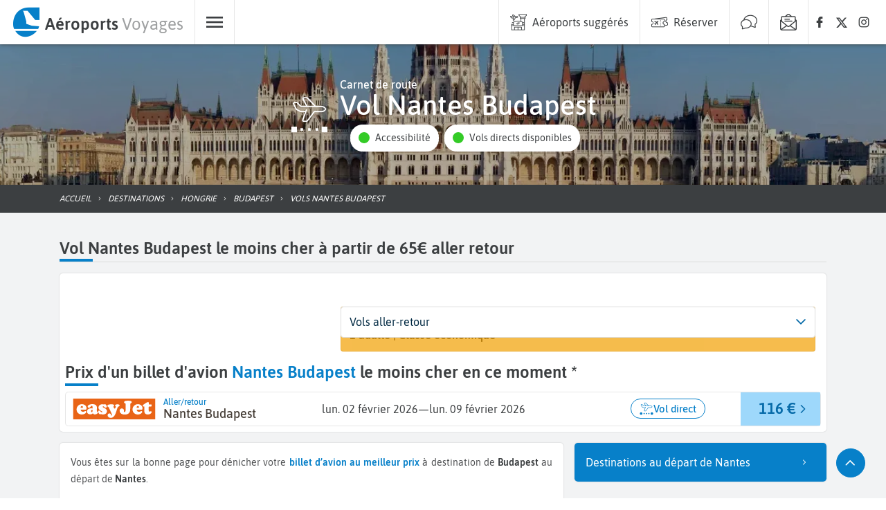

--- FILE ---
content_type: text/html; charset=utf-8
request_url: https://www.aeroports-voyages.fr/fr/vols/nantes-budapest/NTE-BUD
body_size: 94509
content:
<!DOCTYPE html><html lang="fr" data-beasties-container><head>
  <!-- Google Tag Manager Lazy-->
  <script>
    (function (window, document, i) {
      // COOKIES CONTROL & ADSENSE & TCF
      window["gtag_enable_tcf_support"] = true;

      // GTM
      window["dataLayer"] = window[dataLayer] || [];

      window["dataLayer"].push({
        "gtm.start": new Date().getTime(),
        event: "gtm.js",
      });

      var firstScript = document.getElementsByTagName("script")[0];
      var gtmScript = document.createElement("script");
      var dataLayer = "dataLayer" != "dataLayer" ? "&l=" + "dataLayer" : "";

      gtmScript.async = true;
      gtmScript.defer = true;

      gtmScript.src =
        "https://www.googletagmanager.com/gtm.js?id=" + i + dataLayer;

      firstScript.parentNode.insertBefore(gtmScript, firstScript);
    })(window, document, "GTM-WWGM9F");
  </script>

  <meta charset="utf-8">
  <title>Vol Nantes Budapest dès 65€ A/R - Billet d avion pas cher</title>
  <meta name="viewport" content="width=device-width, initial-scale=1, maximum-scale=1">
  <meta name="description" content="Vol Nantes Budapest à partir de 65€, en janvier. Comparez et réservez votre billet d'avion au meilleur prix avec Aéroports Voyages pour voyager sur un vol pas cher Nantes Budapest">
  <base href="/">
  <link rel="preconnect" href="https://static.aeroports-voyages.fr" fetchpriority="high">
  <link rel="dns-prefetch" href="https://static.aeroports-voyages.fr" fetchpriority="high">

  <link rel="preload" href="https://static.aeroports-voyages.fr/font/text/asap/asap-v11-latin-regular.woff2" as="font" type="font/woff2" crossorigin="anonymous">
  <link rel="preload" href="https://static.aeroports-voyages.fr/font/text/asap/asap-v11-latin-500.woff2" as="font" type="font/woff2" crossorigin="anonymous">
  <link rel="preload" href="https://static.aeroports-voyages.fr/font/text/asap/asap-v11-latin-600.woff2" as="font" type="font/woff2" crossorigin="anonymous">

  <script type="text/javascript" fetchpriority="low" src="https://widget.trustpilot.com/bootstrap/v5/tp.widget.bootstrap.min.js" defer></script>

  <style>
    @font-face {
      font-family: "Asap";
      font-style: normal;
      font-weight: 400;
      font-stretch: 100%;
      font-display: swap;
      src: url("https://static.aeroports-voyages.fr/font/text/asap/asap-v11-latin-regular.woff2") format("woff2"),
        /* Chrome 26+, Opera 23+, Firefox 39+ */
        url("https://static.aeroports-voyages.fr/font/text/asap/asap-v11-latin-regular.woff") format("woff");
      /* Chrome 6+, Firefox 3.6+, IE 9+, Safari 5.1+ */
    }

    @font-face {
      font-family: "Asap";
      font-style: normal;
      font-weight: 500;
      font-stretch: 100%;
      font-display: swap;
      src: url("https://static.aeroports-voyages.fr/font/text/asap/asap-v11-latin-500.woff2") format("woff2"),
        /* Chrome 26+, Opera 23+, Firefox 39+ */
        url("https://static.aeroports-voyages.fr/font/text/asap/asap-v11-latin-500.woff") format("woff");
      /* Chrome 6+, Firefox 3.6+, IE 9+, Safari 5.1+ */
    }

    @font-face {
      font-family: "Asap";
      font-style: normal;
      font-weight: 600;
      font-stretch: 100%;
      font-display: swap;
      src: url("https://static.aeroports-voyages.fr/font/text/asap/asap-v11-latin-600.woff2") format("woff2"),
        /* Chrome 26+, Opera 23+, Firefox 39+ */
        url("https://static.aeroports-voyages.fr/font/text/asap/asap-v11-latin-600.woff") format("woff");
      /* Chrome 6+, Firefox 3.6+, IE 9+, Safari 5.1+ */
    }

    html,
    body {
      font-size: 18px;
    }

    @media screen and (min-width: 768px) {

      html,
      body {
        font-size: 16px;
      }
    }

    html,
    body,
    button,
    input,
    select,
    textarea {
      font-family: "Asap", sans-serif !important;
    }
  </style>

  <!--ICONS FONT-->

  <style>
    .icon-av-default {
      line-height: 1;
    }

    .icon-av-default:before {
      font-family: av-default !important;
      font-style: normal;
      font-weight: normal !important;
      vertical-align: top;
    }

    @font-face {
      font-family: "av-default";
      /* Add other properties here, as needed. For example: */
      /*
  font-weight: 100 900;
  font-style: normal italic;
  */
      src: url([data-uri]);
    }
  </style>
  <!--ICONS LIST-->
  <style>.icon-av-default {
	line-height: 1;
}

.icon-av-default:before {
	font-family: av-default !important;
	font-style: normal;
	font-weight: normal !important;
	vertical-align: top;
}

.icon-av-default-aeroports-voyages:before {
	content: "\f102";
}

.icon-av-default-airline:before {
	content: "\f103";
}

.icon-av-default-airport:before {
	content: "\f105";
}

.icon-av-default-arrow_down:before {
	content: "\f109";
}

.icon-av-default-arrow_left:before {
	content: "\f10b";
}

.icon-av-default-arrow_right:before {
	content: "\f10d";
}

.icon-av-default-arrow_up:before {
	content: "\f10f";
}

.icon-av-default-book:before {
	content: "\f114";
}

.icon-av-default-car_rental:before {
	content: "\f11e";
}

.icon-av-default-car_rental_service:before {
	content: "\f11f";
}

.icon-av-default-chat:before {
	content: "\f121";
}

.icon-av-default-check:before {
	content: "\f122";
}

.icon-av-default-customer_care:before {
	content: "\f139";
}

.icon-av-default-eco:before {
	content: "\f142";
}

.icon-av-default-facebook:before {
	content: "\f156";
}

.icon-av-default-family_group:before {
	content: "\f157";
}

.icon-av-default-flight:before {
	content: "\f15b";
}

.icon-av-default-flight_arrival:before {
	content: "\f15c";
}

.icon-av-default-hotel:before {
	content: "\f169";
}

.icon-av-default-info-filled:before {
	content: "\f16a";
}

.icon-av-default-info:before {
	content: "\f16b";
}

.icon-av-default-instagram:before {
	content: "\f16d";
}

.icon-av-default-link:before {
	content: "\f172";
}

.icon-av-default-menu:before {
	content: "\f17a";
}

.icon-av-default-news:before {
	content: "\f186";
}

.icon-av-default-newsletter:before {
	content: "\f187";
}

.icon-av-default-no_stop_over:before {
	content: "\f188";
}

.icon-av-default-parking:before {
	content: "\f18a";
}

.icon-av-default-promo:before {
	content: "\f191";
}

.icon-av-default-quotation_mark:before {
	content: "\f193";
}

.icon-av-default-refund:before {
	content: "\f195";
}

.icon-av-default-route:before {
	content: "\f198";
}

.icon-av-default-search:before {
	content: "\f19b";
}

.icon-av-default-secured_payment:before {
	content: "\f1a1";
}

.icon-av-default-share:before {
	content: "\f1a7";
}

.icon-av-default-switch:before {
	content: "\f1ad";
}

.icon-av-default-thumb_up:before {
	content: "\f1b0";
}

.icon-av-default-time:before {
	content: "\f1b1";
}

.icon-av-default-user_account:before {
	content: "\f1bb";
}

.icon-av-default-x_logo:before {
	content: "\f1c2";
}</style><link rel="stylesheet" href="assets/icons12.css" media="print" onload="this.media='all'"><noscript><link rel="stylesheet" href="assets/icons12.css"></noscript>
  <!-- End Google Tag Manager -->

  <!-- <script src="/assets/adsense.js" defer></script> -->

  <!-- ICONS -->
  <link rel="icon" type="image/x-icon" href="favicon.png">

  <!-- CSS for components -->
  <!-- MAP -->

  <noscript>
    <link rel="stylesheet" fetchpriority="low" href="https://openlayers.org/en/v6.1.1/css/ol.css">
  </noscript>

  <!-- <link
      rel="stylesheet"
      href="https://cdn.jsdelivr.net/npm/swiper@9/swiper-bundle.min.css"
      fetchpriority="low"
    />
    <script
      async
      src="https://cdn.jsdelivr.net/npm/swiper@9/swiper-element-bundle.min.js"
    ></script> -->
  <script defer type="text/javascript" src="https://securepubads.g.doubleclick.net/tag/js/gpt.js"></script>
<style>:root,.tj-lib-booking-engine{--tj-primary-1000: #011522;--tj-primary-rgb-1000: 1, 21, 34;--tj-primary-text-1000: #fff;--tj-primary-900: #022A43;--tj-primary-rgb-900: 2, 42, 67;--tj-primary-text-900: #fff;--tj-primary-800: #044065;--tj-primary-rgb-800: 4, 64, 101;--tj-primary-text-800: #fff;--tj-primary-700: #055587;--tj-primary-rgb-700: 5, 85, 135;--tj-primary-text-700: #fff;--tj-primary-600: #066AA8;--tj-primary-rgb-600: 6, 106, 168;--tj-primary-text-600: #fff;--tj-primary-500: #0780c9;--tj-primary-rgb-500: 7, 128, 201;--tj-primary-text-500: #fff;--tj-primary-400: #0D9DF6;--tj-primary-rgb-400: 13, 157, 246;--tj-primary-text-400: #333;--tj-primary-300: #3DB0F8;--tj-primary-rgb-300: 61, 176, 248;--tj-primary-text-300: #333;--tj-primary-200: #6EC4FA;--tj-primary-rgb-200: 110, 196, 250;--tj-primary-text-200: #333;--tj-primary-100: #9ED8FB;--tj-primary-rgb-100: 158, 216, 251;--tj-primary-text-100: #333;--tj-primary-50: #CFEBFD;--tj-primary-rgb-50: 207, 235, 253;--tj-primary-text-50: #333;--tj-primary-gray-1000: #111111;--tj-primary-gray-rgb-1000: 17, 17, 17;--tj-primary-gray-text-1000: #fff;--tj-primary-gray-900: #232323;--tj-primary-gray-rgb-900: 35, 35, 35;--tj-primary-gray-text-900: #fff;--tj-primary-gray-800: #343434;--tj-primary-gray-rgb-800: 52, 52, 52;--tj-primary-gray-text-800: #fff;--tj-primary-gray-700: #464646;--tj-primary-gray-rgb-700: 70, 70, 70;--tj-primary-gray-text-700: #fff;--tj-primary-gray-600: #575757;--tj-primary-gray-rgb-600: 87, 87, 87;--tj-primary-gray-text-600: #fff;--tj-primary-gray-500: #696969;--tj-primary-gray-rgb-500: 105, 105, 105;--tj-primary-gray-text-500: #fff;--tj-primary-gray-400: #828282;--tj-primary-gray-rgb-400: 130, 130, 130;--tj-primary-gray-text-400: #333;--tj-primary-gray-300: #9B9B9B;--tj-primary-gray-rgb-300: 155, 155, 155;--tj-primary-gray-text-300: #333;--tj-primary-gray-200: #B4B4B4;--tj-primary-gray-rgb-200: 180, 180, 180;--tj-primary-gray-text-200: #333;--tj-primary-gray-100: #CDCDCD;--tj-primary-gray-rgb-100: 205, 205, 205;--tj-primary-gray-text-100: #333;--tj-primary-gray-50: #E6E6E6;--tj-primary-gray-rgb-50: 230, 230, 230;--tj-primary-gray-text-50: #333;--tj-secondary-1000: #281B00;--tj-secondary-rgb-1000: 40, 27, 0;--tj-secondary-text-1000: #fff;--tj-secondary-900: #503500;--tj-secondary-rgb-900: 80, 53, 0;--tj-secondary-text-900: #fff;--tj-secondary-800: #785000;--tj-secondary-rgb-800: 120, 80, 0;--tj-secondary-text-800: #fff;--tj-secondary-700: #A06B00;--tj-secondary-rgb-700: 160, 107, 0;--tj-secondary-text-700: #fff;--tj-secondary-600: #C88500;--tj-secondary-rgb-600: 200, 133, 0;--tj-secondary-text-600: #333;--tj-secondary-500: #f2a000;--tj-secondary-rgb-500: 242, 160, 0;--tj-secondary-text-500: #333;--tj-secondary-400: #FFB41E;--tj-secondary-rgb-400: 255, 180, 30;--tj-secondary-text-400: #333;--tj-secondary-300: #FFC34B;--tj-secondary-rgb-300: 255, 195, 75;--tj-secondary-text-300: #333;--tj-secondary-200: #FFD278;--tj-secondary-rgb-200: 255, 210, 120;--tj-secondary-text-200: #333;--tj-secondary-100: #FFE1A5;--tj-secondary-rgb-100: 255, 225, 165;--tj-secondary-text-100: #333;--tj-secondary-50: #FFF0D2;--tj-secondary-rgb-50: 255, 240, 210;--tj-secondary-text-50: #333;--tj-secondary-gray-1000: #141414;--tj-secondary-gray-rgb-1000: 20, 20, 20;--tj-secondary-gray-text-1000: #fff;--tj-secondary-gray-900: #282828;--tj-secondary-gray-rgb-900: 40, 40, 40;--tj-secondary-gray-text-900: #fff;--tj-secondary-gray-800: #3C3C3C;--tj-secondary-gray-rgb-800: 60, 60, 60;--tj-secondary-gray-text-800: #fff;--tj-secondary-gray-700: #505050;--tj-secondary-gray-rgb-700: 80, 80, 80;--tj-secondary-gray-text-700: #fff;--tj-secondary-gray-600: #646464;--tj-secondary-gray-rgb-600: 100, 100, 100;--tj-secondary-gray-text-600: #fff;--tj-secondary-gray-500: #787878;--tj-secondary-gray-rgb-500: 120, 120, 120;--tj-secondary-gray-text-500: #fff;--tj-secondary-gray-400: #8E8E8E;--tj-secondary-gray-rgb-400: 142, 142, 142;--tj-secondary-gray-text-400: #333;--tj-secondary-gray-300: #A5A5A5;--tj-secondary-gray-rgb-300: 165, 165, 165;--tj-secondary-gray-text-300: #333;--tj-secondary-gray-200: #BBBBBB;--tj-secondary-gray-rgb-200: 187, 187, 187;--tj-secondary-gray-text-200: #333;--tj-secondary-gray-100: #D2D2D2;--tj-secondary-gray-rgb-100: 210, 210, 210;--tj-secondary-gray-text-100: #333;--tj-secondary-gray-50: #E8E8E8;--tj-secondary-gray-rgb-50: 232, 232, 232;--tj-secondary-gray-text-50: #333}.tj-lib-booking-engine,tj-lib-tag{--tj-secondary-text-500: #fff !important;--tj-secondary-text-600: #fff !important}:root,.tj-lib-booking-engine{p-select{font-size:1rem!important}}.tj-lib-booking-engine{p-select{font-size:1rem!important}}tj-text{display:block;font-size:.9rem;line-height:1.5rem;color:#505254}tj-text p{width:100%;text-align:justify}tj-text p:first-letter{text-transform:capitalize}tj-text p,tj-text li{font-size:.9rem;line-height:1.5rem}tj-text.smaller{font-size:.85rem;line-height:1.4rem}tj-text.smaller span{font-size:.85rem;line-height:1.4rem}tj-text span,tj-text p,tj-text li{color:#505254}tj-text p strong,tj-text li strong{color:#3c3f41}tj-text a{color:var(--tj-primary-500)}tj-text a:hover{color:var(--tj-primary-500);text-decoration:underline}tj-text p:last-child{margin-bottom:0}tj-text ul{margin:0;padding:0;list-style:none}tj-text ul li{margin:.5rem 0;padding:0;position:relative}tj-text ul li:before{content:"";display:inline-block;margin:auto;height:.5rem;width:.5rem;left:0;background-color:#999;margin-right:.5rem;border-radius:.1rem;position:relative;top:-.1rem}tj-text.circle-icon-list ul{margin:0;padding:0;list-style:none}tj-text.circle-icon-list ul li{padding:0;position:relative;margin:.5rem 0 .5rem 1.3rem}tj-text.circle-icon-list ul li:before{content:"";display:inline-block;height:.5rem;width:.5rem;left:0;background-color:#999;margin-right:.5rem;border-radius:50%;position:relative;top:-.1rem}tj-text.checklist ul li:before{color:var(--tj-secondary-500);opacity:1;content:"\2713";font-size:1.1rem;background-color:transparent}tj-items-list a:hover{color:#3c3f41;text-decoration:none}tj-button-destination .open span b{color:var(--tj-accessibility-green)}div.HardDimCarouselLarge{height:304px;width:100%}@media screen and (min-width: 992px) and (max-width: 1199px){div.HardDimCarouselLarge{height:254px}}@media screen and (min-width: 768px) and (max-width: 991px){div.HardDimCarouselLarge{height:287px}}@media screen and (min-width: 576px) and (max-width: 767px){div.HardDimCarouselLarge{height:212px}}@media screen and (min-width: 431px) and (max-width: 575px){div.HardDimCarouselLarge{height:160px}}@media screen and (max-width: 430px){div.HardDimCarouselLarge{height:160px}}.HardDimCarouselLarge tj-lib-carousel{height:100%}html{--tj-block-border-radius: .3rem;--tj-button-border-radius: 1.5rem;--tj-accessibility-green: #34cb27;--tj-accessibility-orange: #f69841;--tj-accessibility-red: #e15326;--tj-error-color: rgb(255, 80, 80);--tj-page-background: #f2f3f4}html,body,h1,h2,h3,p,li,a{color:#3c3f41;text-decoration:none}img{max-width:100%;vertical-align:middle;border-style:none}html,body{height:100%}body{margin:0}p{margin-top:0;line-height:1.5rem}.promos-title b{color:var(--tj-primary-500)}:root{--swiper-navigation-color: #333;--swiper-navigation-size: 1rem}.form-control{display:block;width:100%;height:calc(1.5em + .75rem + 2px);padding:.375rem .75rem;font-size:1rem;font-weight:400;line-height:1.5;color:#495057;background-color:#fff;background-clip:padding-box;border:1px solid #ced4da;border-radius:.25rem;transition:border-color .15s ease-in-out,box-shadow .15s ease-in-out}.form-control:focus{color:#495057;background-color:#fff;border-color:#80bdff;outline:0;box-shadow:0 0 0 .2rem #007bff40}
</style><link rel="stylesheet" href="styles.478a3ebaf5b18f60.css" media="print" onload="this.media='all'"><noscript><link rel="stylesheet" href="styles.478a3ebaf5b18f60.css"></noscript><style type="text/css" data-primeng-style-id="primitive-variables">:root{--p-border-radius-none:0;--p-border-radius-xs:2px;--p-border-radius-sm:4px;--p-border-radius-md:6px;--p-border-radius-lg:8px;--p-border-radius-xl:12px;--p-emerald-50:#E8F6F1;--p-emerald-100:#C5EBE1;--p-emerald-200:#9EDFCF;--p-emerald-300:#76D3BD;--p-emerald-400:#58C9AF;--p-emerald-500:#3BBFA1;--p-emerald-600:#35AF94;--p-emerald-700:#2D9B83;--p-emerald-800:#268873;--p-emerald-900:#1A6657;--p-emerald-950:#0d3329;--p-green-50:#E8F5E9;--p-green-100:#C8E6C9;--p-green-200:#A5D6A7;--p-green-300:#81C784;--p-green-400:#66BB6A;--p-green-500:#4CAF50;--p-green-600:#43A047;--p-green-700:#388E3C;--p-green-800:#2E7D32;--p-green-900:#1B5E20;--p-green-950:#0e2f10;--p-lime-50:#F9FBE7;--p-lime-100:#F0F4C3;--p-lime-200:#E6EE9C;--p-lime-300:#DCE775;--p-lime-400:#D4E157;--p-lime-500:#CDDC39;--p-lime-600:#C0CA33;--p-lime-700:#AFB42B;--p-lime-800:#9E9D24;--p-lime-900:#827717;--p-lime-950:#413c0c;--p-red-50:#FFEBEE;--p-red-100:#FFCDD2;--p-red-200:#EF9A9A;--p-red-300:#E57373;--p-red-400:#EF5350;--p-red-500:#F44336;--p-red-600:#E53935;--p-red-700:#D32F2F;--p-red-800:#C62828;--p-red-900:#B71C1C;--p-red-950:#5c0e0e;--p-orange-50:#FFF3E0;--p-orange-100:#FFE0B2;--p-orange-200:#FFCC80;--p-orange-300:#FFB74D;--p-orange-400:#FFA726;--p-orange-500:#FF9800;--p-orange-600:#FB8C00;--p-orange-700:#F57C00;--p-orange-800:#EF6C00;--p-orange-900:#E65100;--p-orange-950:#732900;--p-amber-50:#FFF8E1;--p-amber-100:#FFECB3;--p-amber-200:#FFE082;--p-amber-300:#FFD54F;--p-amber-400:#FFCA28;--p-amber-500:#FFC107;--p-amber-600:#FFB300;--p-amber-700:#FFA000;--p-amber-800:#FF8F00;--p-amber-900:#FF6F00;--p-amber-950:#803800;--p-yellow-50:#FFFDE7;--p-yellow-100:#FFF9C4;--p-yellow-200:#FFF59D;--p-yellow-300:#FFF176;--p-yellow-400:#FFEE58;--p-yellow-500:#FFEB3B;--p-yellow-600:#FDD835;--p-yellow-700:#FBC02D;--p-yellow-800:#F9A825;--p-yellow-900:#F57F17;--p-yellow-950:#7b400c;--p-teal-50:#E0F2F1;--p-teal-100:#B2DFDB;--p-teal-200:#80CBC4;--p-teal-300:#4DB6AC;--p-teal-400:#26A69A;--p-teal-500:#009688;--p-teal-600:#00897B;--p-teal-700:#00796B;--p-teal-800:#00695C;--p-teal-900:#004D40;--p-teal-950:#002720;--p-cyan-50:#E0F7FA;--p-cyan-100:#B2EBF2;--p-cyan-200:#80DEEA;--p-cyan-300:#4DD0E1;--p-cyan-400:#26C6DA;--p-cyan-500:#00BCD4;--p-cyan-600:#00ACC1;--p-cyan-700:#0097A7;--p-cyan-800:#00838F;--p-cyan-900:#006064;--p-cyan-950:#003032;--p-sky-50:#E1F5FE;--p-sky-100:#B3E5FC;--p-sky-200:#81D4FA;--p-sky-300:#4FC3F7;--p-sky-400:#29B6F6;--p-sky-500:#03A9F4;--p-sky-600:#039BE5;--p-sky-700:#0288D1;--p-sky-800:#0277BD;--p-sky-900:#01579B;--p-sky-950:#012c4e;--p-blue-50:#E3F2FD;--p-blue-100:#BBDEFB;--p-blue-200:#90CAF9;--p-blue-300:#64B5F6;--p-blue-400:#42A5F5;--p-blue-500:#2196F3;--p-blue-600:#1E88E5;--p-blue-700:#1976D2;--p-blue-800:#1565C0;--p-blue-900:#0D47A1;--p-blue-950:#072451;--p-indigo-50:#E8EAF6;--p-indigo-100:#C5CAE9;--p-indigo-200:#9FA8DA;--p-indigo-300:#7986CB;--p-indigo-400:#5C6BC0;--p-indigo-500:#3F51B5;--p-indigo-600:#3949AB;--p-indigo-700:#303F9F;--p-indigo-800:#283593;--p-indigo-900:#1A237E;--p-indigo-950:#0d123f;--p-violet-50:#EDE7F6;--p-violet-100:#D1C4E9;--p-violet-200:#B39DDB;--p-violet-300:#9575CD;--p-violet-400:#7E57C2;--p-violet-500:#673AB7;--p-violet-600:#5E35B1;--p-violet-700:#512DA8;--p-violet-800:#4527A0;--p-violet-900:#311B92;--p-violet-950:#190e49;--p-purple-50:#F3E5F5;--p-purple-100:#E1BEE7;--p-purple-200:#CE93D8;--p-purple-300:#BA68C8;--p-purple-400:#AB47BC;--p-purple-500:#9C27B0;--p-purple-600:#8E24AA;--p-purple-700:#7B1FA2;--p-purple-800:#6A1B9A;--p-purple-900:#4A148C;--p-purple-950:#250a46;--p-fuchsia-50:#FDE6F3;--p-fuchsia-100:#FBC1E3;--p-fuchsia-200:#F897D1;--p-fuchsia-300:#F56DBF;--p-fuchsia-400:#F34DB2;--p-fuchsia-500:#F12DA5;--p-fuchsia-600:#E0289D;--p-fuchsia-700:#CC2392;--p-fuchsia-800:#B81E88;--p-fuchsia-900:#951777;--p-fuchsia-950:#4b0c3c;--p-pink-50:#FCE4EC;--p-pink-100:#F8BBD0;--p-pink-200:#F48FB1;--p-pink-300:#F06292;--p-pink-400:#EC407A;--p-pink-500:#E91E63;--p-pink-600:#D81B60;--p-pink-700:#C2185B;--p-pink-800:#AD1457;--p-pink-900:#880E4F;--p-pink-950:#440728;--p-rose-50:#FFF0F0;--p-rose-100:#FFD9D9;--p-rose-200:#FFC0C0;--p-rose-300:#FFA7A7;--p-rose-400:#FF8E8E;--p-rose-500:#FF7575;--p-rose-600:#FF5252;--p-rose-700:#FF3838;--p-rose-800:#F71C1C;--p-rose-900:#D50000;--p-rose-950:#3E0000;--p-slate-50:#f8fafc;--p-slate-100:#f1f5f9;--p-slate-200:#e2e8f0;--p-slate-300:#cbd5e1;--p-slate-400:#94a3b8;--p-slate-500:#64748b;--p-slate-600:#475569;--p-slate-700:#334155;--p-slate-800:#1e293b;--p-slate-900:#0f172a;--p-slate-950:#020617;--p-gray-50:#f9fafb;--p-gray-100:#f3f4f6;--p-gray-200:#e5e7eb;--p-gray-300:#d1d5db;--p-gray-400:#9ca3af;--p-gray-500:#6b7280;--p-gray-600:#4b5563;--p-gray-700:#374151;--p-gray-800:#1f2937;--p-gray-900:#111827;--p-gray-950:#030712;--p-zinc-50:#fafafa;--p-zinc-100:#f4f4f5;--p-zinc-200:#e4e4e7;--p-zinc-300:#d4d4d8;--p-zinc-400:#a1a1aa;--p-zinc-500:#71717a;--p-zinc-600:#52525b;--p-zinc-700:#3f3f46;--p-zinc-800:#27272a;--p-zinc-900:#18181b;--p-zinc-950:#09090b;--p-neutral-50:#fafafa;--p-neutral-100:#f5f5f5;--p-neutral-200:#e5e5e5;--p-neutral-300:#d4d4d4;--p-neutral-400:#a3a3a3;--p-neutral-500:#737373;--p-neutral-600:#525252;--p-neutral-700:#404040;--p-neutral-800:#262626;--p-neutral-900:#171717;--p-neutral-950:#0a0a0a;--p-stone-50:#fafaf9;--p-stone-100:#f5f5f4;--p-stone-200:#e7e5e4;--p-stone-300:#d6d3d1;--p-stone-400:#a8a29e;--p-stone-500:#78716c;--p-stone-600:#57534e;--p-stone-700:#44403c;--p-stone-800:#292524;--p-stone-900:#1c1917;--p-stone-950:#0c0a09;}</style><style type="text/css" data-primeng-style-id="semantic-variables">:root{--p-transition-duration:0.2s;--p-focus-ring-width:0;--p-focus-ring-style:none;--p-focus-ring-color:unset;--p-focus-ring-offset:0;--p-disabled-opacity:0.38;--p-icon-size:1rem;--p-anchor-gutter:0;--p-primary-50:var(--p-emerald-50);--p-primary-100:var(--p-emerald-100);--p-primary-200:var(--p-emerald-200);--p-primary-300:var(--p-emerald-300);--p-primary-400:var(--p-emerald-400);--p-primary-500:var(--p-emerald-500);--p-primary-600:var(--p-emerald-600);--p-primary-700:var(--p-emerald-700);--p-primary-800:var(--p-emerald-800);--p-primary-900:var(--p-emerald-900);--p-primary-950:var(--p-emerald-950);--p-form-field-padding-x:0.75rem;--p-form-field-padding-y:0.75rem;--p-form-field-sm-font-size:0.875rem;--p-form-field-sm-padding-x:0.625rem;--p-form-field-sm-padding-y:0.625rem;--p-form-field-lg-font-size:1.125rem;--p-form-field-lg-padding-x:0.825rem;--p-form-field-lg-padding-y:0.825rem;--p-form-field-border-radius:var(--p-border-radius-sm);--p-form-field-focus-ring-width:2px;--p-form-field-focus-ring-style:solid;--p-form-field-focus-ring-color:var(--p-primary-color);--p-form-field-focus-ring-offset:-2px;--p-form-field-focus-ring-shadow:none;--p-form-field-transition-duration:var(--p-transition-duration);--p-list-padding:0.5rem 0;--p-list-gap:0;--p-list-header-padding:0.75rem 1rem;--p-list-option-padding:0.75rem 1rem;--p-list-option-border-radius:var(--p-border-radius-none);--p-list-option-group-padding:0.75rem 1rem;--p-list-option-group-font-weight:700;--p-content-border-radius:var(--p-border-radius-sm);--p-mask-transition-duration:0.15s;--p-navigation-list-padding:0.5rem 0;--p-navigation-list-gap:0;--p-navigation-item-padding:0.75rem 1rem;--p-navigation-item-border-radius:var(--p-border-radius-none);--p-navigation-item-gap:0.5rem;--p-navigation-submenu-label-padding:0.75rem 1rem;--p-navigation-submenu-label-font-weight:700;--p-navigation-submenu-icon-size:0.875rem;--p-overlay-select-border-radius:var(--p-border-radius-sm);--p-overlay-select-shadow:0 5px 5px -3px rgba(0,0,0,.2),0 8px 10px 1px rgba(0,0,0,.14),0 3px 14px 2px rgba(0,0,0,.12);--p-overlay-popover-border-radius:var(--p-border-radius-sm);--p-overlay-popover-padding:1rem;--p-overlay-popover-shadow:0 11px 15px -7px rgba(0,0,0,.2),0 24px 38px 3px rgba(0,0,0,.14),0 9px 46px 8px rgba(0,0,0,.12);--p-overlay-modal-border-radius:var(--p-border-radius-sm);--p-overlay-modal-padding:1.5rem;--p-overlay-modal-shadow:0 11px 15px -7px rgba(0,0,0,.2),0 24px 38px 3px rgba(0,0,0,.14),0 9px 46px 8px rgba(0,0,0,.12);--p-overlay-navigation-shadow:0 2px 4px -1px rgba(0,0,0,.2),0 4px 5px 0 rgba(0,0,0,.14),0 1px 10px 0 rgba(0,0,0,.12);--p-focus-ring-shadow:0 0 1px 4px var(--p-surface-200);--p-surface-0:#ffffff;--p-surface-50:var(--p-slate-50);--p-surface-100:var(--p-slate-100);--p-surface-200:var(--p-slate-200);--p-surface-300:var(--p-slate-300);--p-surface-400:var(--p-slate-400);--p-surface-500:var(--p-slate-500);--p-surface-600:var(--p-slate-600);--p-surface-700:var(--p-slate-700);--p-surface-800:var(--p-slate-800);--p-surface-900:var(--p-slate-900);--p-surface-950:var(--p-slate-950);--p-primary-color:var(--p-primary-500);--p-primary-contrast-color:#ffffff;--p-primary-hover-color:var(--p-primary-400);--p-primary-active-color:var(--p-primary-300);--p-highlight-background:color-mix(in srgb,var(--p-primary-color),transparent 88%);--p-highlight-focus-background:color-mix(in srgb,var(--p-primary-color),transparent 76%);--p-highlight-color:var(--p-primary-700);--p-highlight-focus-color:var(--p-primary-800);--p-mask-background:rgba(0,0,0,0.32);--p-mask-color:var(--p-surface-200);--p-form-field-background:var(--p-surface-0);--p-form-field-disabled-background:var(--p-surface-300);--p-form-field-filled-background:var(--p-surface-100);--p-form-field-filled-hover-background:var(--p-surface-200);--p-form-field-filled-focus-background:var(--p-surface-100);--p-form-field-border-color:var(--p-surface-400);--p-form-field-hover-border-color:var(--p-surface-900);--p-form-field-focus-border-color:var(--p-primary-color);--p-form-field-invalid-border-color:var(--p-red-800);--p-form-field-color:var(--p-surface-900);--p-form-field-disabled-color:var(--p-surface-600);--p-form-field-placeholder-color:var(--p-surface-600);--p-form-field-invalid-placeholder-color:var(--p-red-800);--p-form-field-float-label-color:var(--p-surface-600);--p-form-field-float-label-focus-color:var(--p-primary-600);--p-form-field-float-label-active-color:var(--p-surface-600);--p-form-field-float-label-invalid-color:var(--p-form-field-invalid-placeholder-color);--p-form-field-icon-color:var(--p-surface-600);--p-form-field-shadow:none;--p-text-color:var(--p-surface-900);--p-text-hover-color:var(--p-surface-900);--p-text-muted-color:var(--p-surface-600);--p-text-hover-muted-color:var(--p-surface-600);--p-content-background:var(--p-surface-0);--p-content-hover-background:var(--p-surface-100);--p-content-border-color:var(--p-surface-300);--p-content-color:var(--p-text-color);--p-content-hover-color:var(--p-text-hover-color);--p-overlay-select-background:var(--p-surface-0);--p-overlay-select-border-color:var(--p-surface-0);--p-overlay-select-color:var(--p-text-color);--p-overlay-popover-background:var(--p-surface-0);--p-overlay-popover-border-color:var(--p-surface-0);--p-overlay-popover-color:var(--p-text-color);--p-overlay-modal-background:var(--p-surface-0);--p-overlay-modal-border-color:var(--p-surface-0);--p-overlay-modal-color:var(--p-text-color);--p-list-option-focus-background:var(--p-surface-100);--p-list-option-selected-background:var(--p-highlight-background);--p-list-option-selected-focus-background:var(--p-highlight-focus-background);--p-list-option-color:var(--p-text-color);--p-list-option-focus-color:var(--p-text-hover-color);--p-list-option-selected-color:var(--p-highlight-color);--p-list-option-selected-focus-color:var(--p-highlight-focus-color);--p-list-option-icon-color:var(--p-surface-600);--p-list-option-icon-focus-color:var(--p-surface-600);--p-list-option-group-background:transparent;--p-list-option-group-color:var(--p-text-color);--p-navigation-item-focus-background:var(--p-surface-100);--p-navigation-item-active-background:var(--p-surface-200);--p-navigation-item-color:var(--p-text-color);--p-navigation-item-focus-color:var(--p-text-hover-color);--p-navigation-item-active-color:var(--p-text-hover-color);--p-navigation-item-icon-color:var(--p-surface-600);--p-navigation-item-icon-focus-color:var(--p-surface-600);--p-navigation-item-icon-active-color:var(--p-surface-600);--p-navigation-submenu-label-background:transparent;--p-navigation-submenu-label-color:var(--p-text-color);--p-navigation-submenu-icon-color:var(--p-surface-600);--p-navigation-submenu-icon-focus-color:var(--p-surface-600);--p-navigation-submenu-icon-active-color:var(--p-surface-600);}@media (prefers-color-scheme:dark){:root{--p-focus-ring-shadow:0 0 1px 4px var(--p-surface-700);--p-surface-0:#ffffff;--p-surface-50:var(--p-zinc-50);--p-surface-100:var(--p-zinc-100);--p-surface-200:var(--p-zinc-200);--p-surface-300:var(--p-zinc-300);--p-surface-400:var(--p-zinc-400);--p-surface-500:var(--p-zinc-500);--p-surface-600:var(--p-zinc-600);--p-surface-700:var(--p-zinc-700);--p-surface-800:var(--p-zinc-800);--p-surface-900:var(--p-zinc-900);--p-surface-950:var(--p-zinc-950);--p-primary-color:var(--p-primary-400);--p-primary-contrast-color:var(--p-surface-900);--p-primary-hover-color:var(--p-primary-300);--p-primary-active-color:var(--p-primary-200);--p-highlight-background:color-mix(in srgb,var(--p-primary-400),transparent 84%);--p-highlight-focus-background:color-mix(in srgb,var(--p-primary-400),transparent 76%);--p-highlight-color:rgba(255,255,255,.87);--p-highlight-focus-color:rgba(255,255,255,.87);--p-mask-background:rgba(0,0,0,0.6);--p-mask-color:var(--p-surface-200);--p-form-field-background:var(--p-surface-950);--p-form-field-disabled-background:var(--p-surface-700);--p-form-field-filled-background:var(--p-surface-800);--p-form-field-filled-hover-background:var(--p-surface-700);--p-form-field-filled-focus-background:var(--p-surface-800);--p-form-field-border-color:var(--p-surface-600);--p-form-field-hover-border-color:var(--p-surface-400);--p-form-field-focus-border-color:var(--p-primary-color);--p-form-field-invalid-border-color:var(--p-red-300);--p-form-field-color:var(--p-surface-0);--p-form-field-disabled-color:var(--p-surface-400);--p-form-field-placeholder-color:var(--p-surface-400);--p-form-field-invalid-placeholder-color:var(--p-red-300);--p-form-field-float-label-color:var(--p-surface-400);--p-form-field-float-label-focus-color:var(--p-primary-color);--p-form-field-float-label-active-color:var(--p-surface-400);--p-form-field-float-label-invalid-color:var(--p-form-field-invalid-placeholder-color);--p-form-field-icon-color:var(--p-surface-400);--p-form-field-shadow:none;--p-text-color:var(--p-surface-0);--p-text-hover-color:var(--p-surface-0);--p-text-muted-color:var(--p-surface-400);--p-text-hover-muted-color:var(--p-surface-400);--p-content-background:var(--p-surface-900);--p-content-hover-background:var(--p-surface-800);--p-content-border-color:var(--p-surface-700);--p-content-color:var(--p-text-color);--p-content-hover-color:var(--p-text-hover-color);--p-overlay-select-background:var(--p-surface-900);--p-overlay-select-border-color:var(--p-surface-900);--p-overlay-select-color:var(--p-text-color);--p-overlay-popover-background:var(--p-surface-900);--p-overlay-popover-border-color:var(--p-surface-900);--p-overlay-popover-color:var(--p-text-color);--p-overlay-modal-background:var(--p-surface-900);--p-overlay-modal-border-color:var(--p-surface-900);--p-overlay-modal-color:var(--p-text-color);--p-list-option-focus-background:var(--p-surface-800);--p-list-option-selected-background:var(--p-highlight-background);--p-list-option-selected-focus-background:var(--p-highlight-focus-background);--p-list-option-color:var(--p-text-color);--p-list-option-focus-color:var(--p-text-hover-color);--p-list-option-selected-color:var(--p-highlight-color);--p-list-option-selected-focus-color:var(--p-highlight-focus-color);--p-list-option-icon-color:var(--p-surface-400);--p-list-option-icon-focus-color:var(--p-surface-400);--p-list-option-group-background:transparent;--p-list-option-group-color:var(--p-text-muted-color);--p-navigation-item-focus-background:var(--p-surface-800);--p-navigation-item-active-background:var(--p-surface-700);--p-navigation-item-color:var(--p-text-color);--p-navigation-item-focus-color:var(--p-text-hover-color);--p-navigation-item-active-color:var(--p-text-hover-color);--p-navigation-item-icon-color:var(--p-surface-400);--p-navigation-item-icon-focus-color:var(--p-surface-400);--p-navigation-item-icon-active-color:var(--p-surface-400);--p-navigation-submenu-label-background:transparent;--p-navigation-submenu-label-color:var(--p-text-muted-color);--p-navigation-submenu-icon-color:var(--p-surface-400);--p-navigation-submenu-icon-focus-color:var(--p-surface-400);--p-navigation-submenu-icon-active-color:var(--p-surface-400);}}</style><style type="text/css" data-primeng-style-id="global-variables">:root{color-scheme:light}@media (prefers-color-scheme:dark){:root{color-scheme:dark}}</style><style type="text/css" data-primeng-style-id="global-style">*,::before,::after{box-sizing:border-box;}.p-connected-overlay{opacity:0;transform:scaleY(0.8);transition:transform 0.12s cubic-bezier(0,0,0.2,1),opacity 0.12s cubic-bezier(0,0,0.2,1);}.p-connected-overlay-visible{opacity:1;transform:scaleY(1);}.p-connected-overlay-hidden{opacity:0;transform:scaleY(1);transition:opacity 0.1s linear;}.p-connected-overlay-enter-from{opacity:0;transform:scaleY(0.8);}.p-connected-overlay-leave-to{opacity:0;}.p-connected-overlay-enter-active{transition:transform 0.12s cubic-bezier(0,0,0.2,1),opacity 0.12s cubic-bezier(0,0,0.2,1);}.p-connected-overlay-leave-active{transition:opacity 0.1s linear;}.p-toggleable-content-enter-from,.p-toggleable-content-leave-to{max-height:0;}.p-toggleable-content-enter-to,.p-toggleable-content-leave-from{max-height:1000px;}.p-toggleable-content-leave-active{overflow:hidden;transition:max-height 0.45s cubic-bezier(0,1,0,1);}.p-toggleable-content-enter-active{overflow:hidden;transition:max-height 1s ease-in-out;}.p-disabled,.p-disabled *{cursor:default;pointer-events:none;user-select:none;}.p-disabled,.p-component:disabled{opacity:var(--p-disabled-opacity);}.pi{font-size:var(--p-icon-size);}.p-icon{width:var(--p-icon-size);height:var(--p-icon-size);}.p-unselectable-text{user-select:none;}.p-overlay-mask{background:var(--p-mask-background);color:var(--p-mask-color);position:fixed;top:0;left:0;width:100%;height:100%;}.p-overlay-mask-enter{animation:p-overlay-mask-enter-animation var(--p-mask-transition-duration) forwards;}.p-overlay-mask-leave{animation:p-overlay-mask-leave-animation var(--p-mask-transition-duration) forwards;}.p-iconwrapper{display:inline-flex;justify-content:center;align-items:center;} </style><style ng-app-id="ng">app-toast[_ngcontent-ng-c1311498194]{position:fixed;width:100%;top:4.5rem;z-index:5}</style><style ng-app-id="ng">[_nghost-ng-c988519771]{position:fixed;bottom:0;width:100%}.share-cont[_ngcontent-ng-c988519771]{position:absolute;margin:.5rem;left:0;right:0;bottom:3rem;background-color:#fff;padding:10px;border-radius:5px;box-shadow:0 0 3px #3c3f41;display:none}.share-cont.isOpened[_ngcontent-ng-c988519771]{display:block}.mobilebar[_ngcontent-ng-c988519771]{width:100%;height:3rem;bottom:0;position:relative;background-color:#fff;box-shadow:0 0 3px #3c3f41;justify-content:space-around;align-items:center;display:flex}.mobilebar[_ngcontent-ng-c988519771]   span[_ngcontent-ng-c988519771]{width:2.5rem;height:2.5rem;display:flex;justify-content:center;align-items:center;font-size:1.5rem;line-height:2rem!important;border-radius:8px}.mobilebar[_ngcontent-ng-c988519771]   span.isActive[_ngcontent-ng-c988519771]{cursor:pointer;background-color:var(--tj-primary-500);border-color:var(--tj-primary-500);font-size:1.3rem;color:#fff}@media only screen and (min-width: 768px){.mobilebar[_ngcontent-ng-c988519771], .share-cont[_ngcontent-ng-c988519771]{display:none!important}}body.tj-lib-overlay-screen[_nghost-ng-c988519771], body.tj-lib-overlay-screen   [_nghost-ng-c988519771]{display:none!important}</style><link rel="canonical" href="https://www.aeroports-voyages.fr/fr/vols/nantes-budapest/NTE-BUD"><style ng-app-id="ng">[_nghost-ng-c2687239707]   header[_ngcontent-ng-c2687239707]{position:fixed;top:0;right:0;left:0;height:4rem;z-index:1}@media screen and (max-width: 768px){[_nghost-ng-c2687239707]   header[_ngcontent-ng-c2687239707]{height:3.5rem}}[_nghost-ng-c2687239707]   .pageBody[_ngcontent-ng-c2687239707]{position:relative;top:4rem;background-color:#f2f3f4;display:flex;flex-direction:column;min-height:100vh;z-index:0}@media screen and (max-width: 768px){[_nghost-ng-c2687239707]   .pageBody[_ngcontent-ng-c2687239707]{top:3.5rem}}[_nghost-ng-c2687239707]   .pageBody[_ngcontent-ng-c2687239707]   main[_ngcontent-ng-c2687239707]{flex-grow:1;min-height:100vh}.up-button[_ngcontent-ng-c2687239707]{position:fixed;bottom:30px;right:30px}@media only screen and (max-width: 991px){.up-button[_ngcontent-ng-c2687239707]{display:none}[_nghost-ng-c2687239707]   header.hide-header[_ngcontent-ng-c2687239707]{position:fixed;top:-100%}}.message[_ngcontent-ng-c2687239707]{margin:1rem}.footer-area[_ngcontent-ng-c2687239707]{display:flex;justify-content:center;flex-wrap:wrap;padding:.5rem;gap:.5rem}body.tj-lib-overlay-screen[_nghost-ng-c2687239707]   header[_ngcontent-ng-c2687239707], body.tj-lib-overlay-screen   [_nghost-ng-c2687239707]   header[_ngcontent-ng-c2687239707]{display:none}body.tj-lib-overlay-screen-from-header[_nghost-ng-c2687239707]   header[_ngcontent-ng-c2687239707], body.tj-lib-overlay-screen-from-header   [_nghost-ng-c2687239707]   header[_ngcontent-ng-c2687239707]{display:block}</style><style ng-app-id="ng">[_nghost-ng-c643437031]   .header[_ngcontent-ng-c643437031]{display:grid;grid-template-columns:max-content 1fr max-content;height:3.5rem;background-color:#fff;box-shadow:0 0 5px #3c3f41}@media screen and (min-width: 768px){[_nghost-ng-c643437031]   .header[_ngcontent-ng-c643437031]{height:4rem}}[_nghost-ng-c643437031]   .header[_ngcontent-ng-c643437031] > div[_ngcontent-ng-c643437031]{height:100%;display:flex;flex-direction:row}[_nghost-ng-c643437031]   .header[_ngcontent-ng-c643437031]   app-logo[_ngcontent-ng-c643437031]{padding-right:.5rem;padding-left:.5rem}@media screen and (min-width: 768px){[_nghost-ng-c643437031]   .header[_ngcontent-ng-c643437031]   app-logo[_ngcontent-ng-c643437031]{padding-right:1rem;padding-left:1rem}}[_nghost-ng-c643437031]   .header[_ngcontent-ng-c643437031]   .left[_ngcontent-ng-c643437031]   tj-header-button[_ngcontent-ng-c643437031]{border-left:1px solid #e6e6e6}@media screen and (max-width: 550px){[_nghost-ng-c643437031]   .header[_ngcontent-ng-c643437031]   .left[_ngcontent-ng-c643437031]   .main-menu-btn[_ngcontent-ng-c643437031]{display:none}}[_nghost-ng-c643437031]   .header[_ngcontent-ng-c643437031]   .center[_ngcontent-ng-c643437031]{justify-content:space-between}[_nghost-ng-c643437031]   .header[_ngcontent-ng-c643437031]   .center[_ngcontent-ng-c643437031]   .search-input[_ngcontent-ng-c643437031]{display:block;border-left:1px solid #e6e6e6;padding-left:.5rem;padding-right:.5rem}[_nghost-ng-c643437031]   .header[_ngcontent-ng-c643437031]   .center[_ngcontent-ng-c643437031]   .tp[_ngcontent-ng-c643437031]{display:flex;align-items:center;justify-content:center;padding:.3rem .5rem 0 0;border-right:1px solid #e6e6e6}@media screen and (max-width: 600px){[_nghost-ng-c643437031]   .header[_ngcontent-ng-c643437031]   .right[_ngcontent-ng-c643437031]   .promos[_ngcontent-ng-c643437031], [_nghost-ng-c643437031]   .header[_ngcontent-ng-c643437031]   .right[_ngcontent-ng-c643437031]   .blog[_ngcontent-ng-c643437031], [_nghost-ng-c643437031]   .header[_ngcontent-ng-c643437031]   .right[_ngcontent-ng-c643437031]   .chat-btn[_ngcontent-ng-c643437031]{display:none}}[_nghost-ng-c643437031]   .header[_ngcontent-ng-c643437031]   .right[_ngcontent-ng-c643437031]   tj-header-button[_ngcontent-ng-c643437031]{border-right:1px solid #e6e6e6}[_nghost-ng-c643437031]   .header[_ngcontent-ng-c643437031]   .right[_ngcontent-ng-c643437031]   tj-header-button.search-btn[_ngcontent-ng-c643437031], [_nghost-ng-c643437031]   .header[_ngcontent-ng-c643437031]   .right[_ngcontent-ng-c643437031]   tj-header-button.socialLink[_ngcontent-ng-c643437031]{border-right:none}[_nghost-ng-c643437031]   .header[_ngcontent-ng-c643437031]   .right[_ngcontent-ng-c643437031]   .socialLinks[_ngcontent-ng-c643437031]{display:flex;padding-right:1rem}@media screen and (max-width: 728px){[_nghost-ng-c643437031]   .header[_ngcontent-ng-c643437031]   .right[_ngcontent-ng-c643437031]   .socialLinks[_ngcontent-ng-c643437031]{display:none}}[_nghost-ng-c643437031]   .header[_ngcontent-ng-c643437031]   .right[_ngcontent-ng-c643437031]   .optional-buttons[_ngcontent-ng-c643437031]{display:flex}@media screen and (max-width: 549px){[_nghost-ng-c643437031]   .header[_ngcontent-ng-c643437031]   .right[_ngcontent-ng-c643437031]   .optional-buttons[_ngcontent-ng-c643437031]{display:none}}@media screen and (min-width: 550px){[_nghost-ng-c643437031]   .header[_ngcontent-ng-c643437031]   .right[_ngcontent-ng-c643437031]   .main-menu-btn[_ngcontent-ng-c643437031]{display:none}}@media screen and (max-width: 728px){[_nghost-ng-c643437031]   .header[_ngcontent-ng-c643437031]   .right[_ngcontent-ng-c643437031]   .newsletter-btn[_ngcontent-ng-c643437031]{display:none}}.hide[_ngcontent-ng-c643437031]{display:none}.display[_ngcontent-ng-c643437031]{display:flex;animation:_ngcontent-ng-c643437031_fadeIn .5s}@keyframes _ngcontent-ng-c643437031_fadeIn{0%{opacity:0}to{opacity:1}}</style><style ng-app-id="ng">.fullWidth[_nghost-ng-c1635540136]{width:100%}[_nghost-ng-c1635540136] > a[_ngcontent-ng-c1635540136], [_nghost-ng-c1635540136] > button[_ngcontent-ng-c1635540136]{line-height:1.5rem;max-width:100%;outline:none;display:inline-flex;justify-content:center;align-items:center;text-decoration:none;position:relative;cursor:pointer;padding:.5rem .9rem;border-radius:1.2rem;border-style:solid;border-width:1px}[_nghost-ng-c1635540136] > a.justIcon[_ngcontent-ng-c1635540136], [_nghost-ng-c1635540136] > button.justIcon[_ngcontent-ng-c1635540136]{padding:.5rem;border-radius:50%}[_nghost-ng-c1635540136] > a.fullWidth[_ngcontent-ng-c1635540136], [_nghost-ng-c1635540136] > button.fullWidth[_ngcontent-ng-c1635540136]{display:flex;width:100%}[_nghost-ng-c1635540136] > a[_ngcontent-ng-c1635540136]   .pill[_ngcontent-ng-c1635540136], [_nghost-ng-c1635540136] > button[_ngcontent-ng-c1635540136]   .pill[_ngcontent-ng-c1635540136]{display:block;width:1.1rem;height:1.1rem;margin-right:.5rem;border-radius:50%}[_nghost-ng-c1635540136] > a[_ngcontent-ng-c1635540136]   .pill.pill-green[_ngcontent-ng-c1635540136], [_nghost-ng-c1635540136] > button[_ngcontent-ng-c1635540136]   .pill.pill-green[_ngcontent-ng-c1635540136]{background-color:var(--tj-accessibility-green)}[_nghost-ng-c1635540136] > a[_ngcontent-ng-c1635540136]   .pill.pill-orange[_ngcontent-ng-c1635540136], [_nghost-ng-c1635540136] > button[_ngcontent-ng-c1635540136]   .pill.pill-orange[_ngcontent-ng-c1635540136]{background-color:var(--tj-accessibility-orange)}[_nghost-ng-c1635540136] > a[_ngcontent-ng-c1635540136]   .pill.pill-red[_ngcontent-ng-c1635540136], [_nghost-ng-c1635540136] > button[_ngcontent-ng-c1635540136]   .pill.pill-red[_ngcontent-ng-c1635540136]{background-color:var(--tj-accessibility-red)}[_nghost-ng-c1635540136] > a[_ngcontent-ng-c1635540136]   .count[_ngcontent-ng-c1635540136], [_nghost-ng-c1635540136] > button[_ngcontent-ng-c1635540136]   .count[_ngcontent-ng-c1635540136]{border-radius:50%;width:1.1rem;height:1.1rem;margin-left:.5rem;background-color:#fff;font-size:.8rem}[_nghost-ng-c1635540136] > a[_ngcontent-ng-c1635540136]:hover, [_nghost-ng-c1635540136] > button[_ngcontent-ng-c1635540136]:hover{text-decoration:none}[_nghost-ng-c1635540136] > a[_ngcontent-ng-c1635540136]:hover   span.label.text-green[_ngcontent-ng-c1635540136], [_nghost-ng-c1635540136] > button[_ngcontent-ng-c1635540136]:hover   span.label.text-green[_ngcontent-ng-c1635540136]{color:var(--tj-accessibility-green)!important}[_nghost-ng-c1635540136] > a[_ngcontent-ng-c1635540136]:hover   span.label.text-orange[_ngcontent-ng-c1635540136], [_nghost-ng-c1635540136] > button[_ngcontent-ng-c1635540136]:hover   span.label.text-orange[_ngcontent-ng-c1635540136]{color:var(--tj-accessibility-orange)!important}[_nghost-ng-c1635540136] > a[_ngcontent-ng-c1635540136]:hover   span.label.text-red[_ngcontent-ng-c1635540136], [_nghost-ng-c1635540136] > button[_ngcontent-ng-c1635540136]:hover   span.label.text-red[_ngcontent-ng-c1635540136]{color:var(--tj-accessibility-red)!important}[_nghost-ng-c1635540136] > a[_ngcontent-ng-c1635540136]   .icon[_ngcontent-ng-c1635540136], [_nghost-ng-c1635540136] > a[_ngcontent-ng-c1635540136]   .icon-right[_ngcontent-ng-c1635540136], [_nghost-ng-c1635540136] > button[_ngcontent-ng-c1635540136]   .icon[_ngcontent-ng-c1635540136], [_nghost-ng-c1635540136] > button[_ngcontent-ng-c1635540136]   .icon-right[_ngcontent-ng-c1635540136]{font-size:1.4rem;width:1.5rem;height:1.5rem;display:flex;align-items:center}[_nghost-ng-c1635540136] > a[_ngcontent-ng-c1635540136]   .icon-right[_ngcontent-ng-c1635540136], [_nghost-ng-c1635540136] > button[_ngcontent-ng-c1635540136]   .icon-right[_ngcontent-ng-c1635540136]{margin-left:.3rem}[_nghost-ng-c1635540136] > a[_ngcontent-ng-c1635540136]   .label[_ngcontent-ng-c1635540136], [_nghost-ng-c1635540136] > button[_ngcontent-ng-c1635540136]   .label[_ngcontent-ng-c1635540136]{font-size:.9rem;text-align:center}[_nghost-ng-c1635540136] > a[_ngcontent-ng-c1635540136]   .label[_ngcontent-ng-c1635540136]:first-letter, [_nghost-ng-c1635540136] > button[_ngcontent-ng-c1635540136]   .label[_ngcontent-ng-c1635540136]:first-letter{text-transform:capitalize}[_nghost-ng-c1635540136] > a[_ngcontent-ng-c1635540136]   .label.nowrap[_ngcontent-ng-c1635540136], [_nghost-ng-c1635540136] > button[_ngcontent-ng-c1635540136]   .label.nowrap[_ngcontent-ng-c1635540136]{white-space:nowrap;text-overflow:ellipsis;overflow:hidden}[_nghost-ng-c1635540136] > a.smaller[_ngcontent-ng-c1635540136], [_nghost-ng-c1635540136] > button.smaller[_ngcontent-ng-c1635540136]{padding:.4rem .7rem;border-radius:1.1rem;font-size:.85rem}[_nghost-ng-c1635540136] > a.smaller.justIcon[_ngcontent-ng-c1635540136], [_nghost-ng-c1635540136] > button.smaller.justIcon[_ngcontent-ng-c1635540136]{padding:.4rem}[_nghost-ng-c1635540136] > a.smaller[_ngcontent-ng-c1635540136]   .pill[_ngcontent-ng-c1635540136], [_nghost-ng-c1635540136] > button.smaller[_ngcontent-ng-c1635540136]   .pill[_ngcontent-ng-c1635540136]{height:1rem;width:1rem;min-width:1rem;min-height:1rem}[_nghost-ng-c1635540136] > a.smaller[_ngcontent-ng-c1635540136]   .icon[_ngcontent-ng-c1635540136], [_nghost-ng-c1635540136] > button.smaller[_ngcontent-ng-c1635540136]   .icon[_ngcontent-ng-c1635540136]{font-size:.9rem}[_nghost-ng-c1635540136] > a.smaller[_ngcontent-ng-c1635540136]   .icon-right[_ngcontent-ng-c1635540136], [_nghost-ng-c1635540136] > button.smaller[_ngcontent-ng-c1635540136]   .icon-right[_ngcontent-ng-c1635540136]{font-size:.9rem}[_nghost-ng-c1635540136] > a.smaller[_ngcontent-ng-c1635540136]   .icon[_ngcontent-ng-c1635540136], [_nghost-ng-c1635540136] > a.smaller[_ngcontent-ng-c1635540136]   .icon-right[_ngcontent-ng-c1635540136], [_nghost-ng-c1635540136] > button.smaller[_ngcontent-ng-c1635540136]   .icon[_ngcontent-ng-c1635540136], [_nghost-ng-c1635540136] > button.smaller[_ngcontent-ng-c1635540136]   .icon-right[_ngcontent-ng-c1635540136]{width:1rem;height:1rem}[_nghost-ng-c1635540136] > a.smaller[_ngcontent-ng-c1635540136]   .label[_ngcontent-ng-c1635540136], [_nghost-ng-c1635540136] > button.smaller[_ngcontent-ng-c1635540136]   .label[_ngcontent-ng-c1635540136]{font-size:.85rem}[_nghost-ng-c1635540136] > a.tag[_ngcontent-ng-c1635540136], [_nghost-ng-c1635540136] > button.tag[_ngcontent-ng-c1635540136]{padding:.15rem .5rem;border-radius:.3rem;font-size:.8rem}[_nghost-ng-c1635540136] > a.tag.justIcon[_ngcontent-ng-c1635540136], [_nghost-ng-c1635540136] > button.tag.justIcon[_ngcontent-ng-c1635540136]{padding:.3rem}[_nghost-ng-c1635540136] > a.tag[_ngcontent-ng-c1635540136]   .pill[_ngcontent-ng-c1635540136], [_nghost-ng-c1635540136] > button.tag[_ngcontent-ng-c1635540136]   .pill[_ngcontent-ng-c1635540136]{height:1rem;width:1rem;min-width:1rem;min-height:1rem}[_nghost-ng-c1635540136] > a.tag[_ngcontent-ng-c1635540136]   .icon[_ngcontent-ng-c1635540136], [_nghost-ng-c1635540136] > button.tag[_ngcontent-ng-c1635540136]   .icon[_ngcontent-ng-c1635540136]{font-size:1rem}[_nghost-ng-c1635540136] > a.tag[_ngcontent-ng-c1635540136]   .icon-right[_ngcontent-ng-c1635540136], [_nghost-ng-c1635540136] > button.tag[_ngcontent-ng-c1635540136]   .icon-right[_ngcontent-ng-c1635540136]{font-size:1rem}[_nghost-ng-c1635540136] > a.tag[_ngcontent-ng-c1635540136]   .icon[_ngcontent-ng-c1635540136], [_nghost-ng-c1635540136] > a.tag[_ngcontent-ng-c1635540136]   .icon-right[_ngcontent-ng-c1635540136], [_nghost-ng-c1635540136] > button.tag[_ngcontent-ng-c1635540136]   .icon[_ngcontent-ng-c1635540136], [_nghost-ng-c1635540136] > button.tag[_ngcontent-ng-c1635540136]   .icon-right[_ngcontent-ng-c1635540136]{width:1rem;height:1rem;display:flex;justify-content:center;align-items:center}[_nghost-ng-c1635540136] > a.tag[_ngcontent-ng-c1635540136]   .label[_ngcontent-ng-c1635540136], [_nghost-ng-c1635540136] > button.tag[_ngcontent-ng-c1635540136]   .label[_ngcontent-ng-c1635540136]{font-size:.8rem}[_nghost-ng-c1635540136] > a.bigger[_ngcontent-ng-c1635540136], [_nghost-ng-c1635540136] > button.bigger[_ngcontent-ng-c1635540136]{padding:.7rem 1.3rem;border-radius:2.4rem;font-size:1.2rem}[_nghost-ng-c1635540136] > a.bigger.justIcon[_ngcontent-ng-c1635540136], [_nghost-ng-c1635540136] > button.bigger.justIcon[_ngcontent-ng-c1635540136]{padding:.7rem}[_nghost-ng-c1635540136] > a.bigger[_ngcontent-ng-c1635540136]   .pill[_ngcontent-ng-c1635540136], [_nghost-ng-c1635540136] > button.bigger[_ngcontent-ng-c1635540136]   .pill[_ngcontent-ng-c1635540136]{width:1.3rem;height:1.3rem}[_nghost-ng-c1635540136] > a.bigger[_ngcontent-ng-c1635540136]   .icon[_ngcontent-ng-c1635540136], [_nghost-ng-c1635540136] > button.bigger[_ngcontent-ng-c1635540136]   .icon[_ngcontent-ng-c1635540136]{font-size:1.5rem}[_nghost-ng-c1635540136] > a.bigger[_ngcontent-ng-c1635540136]   .icon-right[_ngcontent-ng-c1635540136], [_nghost-ng-c1635540136] > button.bigger[_ngcontent-ng-c1635540136]   .icon-right[_ngcontent-ng-c1635540136]{font-size:1.5rem}[_nghost-ng-c1635540136] > a.bigger[_ngcontent-ng-c1635540136]   .icon[_ngcontent-ng-c1635540136], [_nghost-ng-c1635540136] > a.bigger[_ngcontent-ng-c1635540136]   .icon-right[_ngcontent-ng-c1635540136], [_nghost-ng-c1635540136] > button.bigger[_ngcontent-ng-c1635540136]   .icon[_ngcontent-ng-c1635540136], [_nghost-ng-c1635540136] > button.bigger[_ngcontent-ng-c1635540136]   .icon-right[_ngcontent-ng-c1635540136]{width:1.8rem;height:1.8rem}[_nghost-ng-c1635540136] > a.bigger[_ngcontent-ng-c1635540136]   .label[_ngcontent-ng-c1635540136], [_nghost-ng-c1635540136] > button.bigger[_ngcontent-ng-c1635540136]   .label[_ngcontent-ng-c1635540136]{font-size:1.3rem}[_nghost-ng-c1635540136] > a.addSpace[_ngcontent-ng-c1635540136]   .label[_ngcontent-ng-c1635540136], [_nghost-ng-c1635540136] > button.addSpace[_ngcontent-ng-c1635540136]   .label[_ngcontent-ng-c1635540136]{margin-left:.5rem}[_nghost-ng-c1635540136] > a.default[_ngcontent-ng-c1635540136], [_nghost-ng-c1635540136] > button.default[_ngcontent-ng-c1635540136]{background-color:transparent;border-color:transparent}[_nghost-ng-c1635540136] > a.default[_ngcontent-ng-c1635540136]   .icon[_ngcontent-ng-c1635540136], [_nghost-ng-c1635540136] > a.default[_ngcontent-ng-c1635540136]   .label[_ngcontent-ng-c1635540136], [_nghost-ng-c1635540136] > button.default[_ngcontent-ng-c1635540136]   .icon[_ngcontent-ng-c1635540136], [_nghost-ng-c1635540136] > button.default[_ngcontent-ng-c1635540136]   .label[_ngcontent-ng-c1635540136]{color:#3c3f41}[_nghost-ng-c1635540136] > a.default[_ngcontent-ng-c1635540136]:hover, [_nghost-ng-c1635540136] > button.default[_ngcontent-ng-c1635540136]:hover{background-color:transparent}[_nghost-ng-c1635540136] > a.default[_ngcontent-ng-c1635540136]:hover   .icon[_ngcontent-ng-c1635540136], [_nghost-ng-c1635540136] > a.default[_ngcontent-ng-c1635540136]:hover   .label[_ngcontent-ng-c1635540136], [_nghost-ng-c1635540136] > button.default[_ngcontent-ng-c1635540136]:hover   .icon[_ngcontent-ng-c1635540136], [_nghost-ng-c1635540136] > button.default[_ngcontent-ng-c1635540136]:hover   .label[_ngcontent-ng-c1635540136]{color:var(--tj-primary-500)}[_nghost-ng-c1635540136] > a.textBlack[_ngcontent-ng-c1635540136], [_nghost-ng-c1635540136] > button.textBlack[_ngcontent-ng-c1635540136]{background-color:transparent;border-color:transparent}[_nghost-ng-c1635540136] > a.textBlack[_ngcontent-ng-c1635540136]   .icon[_ngcontent-ng-c1635540136], [_nghost-ng-c1635540136] > a.textBlack[_ngcontent-ng-c1635540136]   .label[_ngcontent-ng-c1635540136], [_nghost-ng-c1635540136] > button.textBlack[_ngcontent-ng-c1635540136]   .icon[_ngcontent-ng-c1635540136], [_nghost-ng-c1635540136] > button.textBlack[_ngcontent-ng-c1635540136]   .label[_ngcontent-ng-c1635540136]{color:#3c3f41}[_nghost-ng-c1635540136] > a.textBlack[_ngcontent-ng-c1635540136]:hover, [_nghost-ng-c1635540136] > button.textBlack[_ngcontent-ng-c1635540136]:hover{background-color:transparent}[_nghost-ng-c1635540136] > a.textBlack[_ngcontent-ng-c1635540136]:hover   .icon[_ngcontent-ng-c1635540136], [_nghost-ng-c1635540136] > a.textBlack[_ngcontent-ng-c1635540136]:hover   .label[_ngcontent-ng-c1635540136], [_nghost-ng-c1635540136] > button.textBlack[_ngcontent-ng-c1635540136]:hover   .icon[_ngcontent-ng-c1635540136], [_nghost-ng-c1635540136] > button.textBlack[_ngcontent-ng-c1635540136]:hover   .label[_ngcontent-ng-c1635540136]{color:var(--tj-primary-500)}[_nghost-ng-c1635540136] > a.textWhite[_ngcontent-ng-c1635540136], [_nghost-ng-c1635540136] > button.textWhite[_ngcontent-ng-c1635540136]{background-color:transparent;border-color:transparent}[_nghost-ng-c1635540136] > a.textWhite[_ngcontent-ng-c1635540136]   .icon[_ngcontent-ng-c1635540136], [_nghost-ng-c1635540136] > a.textWhite[_ngcontent-ng-c1635540136]   .label[_ngcontent-ng-c1635540136], [_nghost-ng-c1635540136] > button.textWhite[_ngcontent-ng-c1635540136]   .icon[_ngcontent-ng-c1635540136], [_nghost-ng-c1635540136] > button.textWhite[_ngcontent-ng-c1635540136]   .label[_ngcontent-ng-c1635540136]{color:#fff}[_nghost-ng-c1635540136] > a.textWhite[_ngcontent-ng-c1635540136]:hover, [_nghost-ng-c1635540136] > button.textWhite[_ngcontent-ng-c1635540136]:hover{background-color:transparent}[_nghost-ng-c1635540136] > a.textWhite[_ngcontent-ng-c1635540136]:hover   .icon[_ngcontent-ng-c1635540136], [_nghost-ng-c1635540136] > a.textWhite[_ngcontent-ng-c1635540136]:hover   .label[_ngcontent-ng-c1635540136], [_nghost-ng-c1635540136] > button.textWhite[_ngcontent-ng-c1635540136]:hover   .icon[_ngcontent-ng-c1635540136], [_nghost-ng-c1635540136] > button.textWhite[_ngcontent-ng-c1635540136]:hover   .label[_ngcontent-ng-c1635540136]{color:#fff}[_nghost-ng-c1635540136] > a.textWhite[_ngcontent-ng-c1635540136]:hover   .label[_ngcontent-ng-c1635540136], [_nghost-ng-c1635540136] > button.textWhite[_ngcontent-ng-c1635540136]:hover   .label[_ngcontent-ng-c1635540136]{text-decoration:underline}[_nghost-ng-c1635540136] > a.textColor1[_ngcontent-ng-c1635540136], [_nghost-ng-c1635540136] > button.textColor1[_ngcontent-ng-c1635540136]{background-color:transparent;border-color:transparent}[_nghost-ng-c1635540136] > a.textColor1[_ngcontent-ng-c1635540136]   .icon[_ngcontent-ng-c1635540136], [_nghost-ng-c1635540136] > a.textColor1[_ngcontent-ng-c1635540136]   .label[_ngcontent-ng-c1635540136], [_nghost-ng-c1635540136] > button.textColor1[_ngcontent-ng-c1635540136]   .icon[_ngcontent-ng-c1635540136], [_nghost-ng-c1635540136] > button.textColor1[_ngcontent-ng-c1635540136]   .label[_ngcontent-ng-c1635540136]{color:var(--tj-primary-500)}[_nghost-ng-c1635540136] > a.textColor1[_ngcontent-ng-c1635540136]:hover, [_nghost-ng-c1635540136] > button.textColor1[_ngcontent-ng-c1635540136]:hover{background-color:transparent}[_nghost-ng-c1635540136] > a.textColor1[_ngcontent-ng-c1635540136]:hover   .icon[_ngcontent-ng-c1635540136], [_nghost-ng-c1635540136] > a.textColor1[_ngcontent-ng-c1635540136]:hover   .label[_ngcontent-ng-c1635540136], [_nghost-ng-c1635540136] > button.textColor1[_ngcontent-ng-c1635540136]:hover   .icon[_ngcontent-ng-c1635540136], [_nghost-ng-c1635540136] > button.textColor1[_ngcontent-ng-c1635540136]:hover   .label[_ngcontent-ng-c1635540136]{color:var(--tj-primary-700)}[_nghost-ng-c1635540136] > a.textColor2[_ngcontent-ng-c1635540136], [_nghost-ng-c1635540136] > button.textColor2[_ngcontent-ng-c1635540136]{background-color:transparent;border-color:transparent}[_nghost-ng-c1635540136] > a.textColor2[_ngcontent-ng-c1635540136]   .icon[_ngcontent-ng-c1635540136], [_nghost-ng-c1635540136] > a.textColor2[_ngcontent-ng-c1635540136]   .label[_ngcontent-ng-c1635540136], [_nghost-ng-c1635540136] > button.textColor2[_ngcontent-ng-c1635540136]   .icon[_ngcontent-ng-c1635540136], [_nghost-ng-c1635540136] > button.textColor2[_ngcontent-ng-c1635540136]   .label[_ngcontent-ng-c1635540136]{color:var(--tj-secondary-500)}[_nghost-ng-c1635540136] > a.textColor2[_ngcontent-ng-c1635540136]:hover, [_nghost-ng-c1635540136] > button.textColor2[_ngcontent-ng-c1635540136]:hover{background-color:transparent}[_nghost-ng-c1635540136] > a.textColor2[_ngcontent-ng-c1635540136]:hover   .icon[_ngcontent-ng-c1635540136], [_nghost-ng-c1635540136] > a.textColor2[_ngcontent-ng-c1635540136]:hover   .label[_ngcontent-ng-c1635540136], [_nghost-ng-c1635540136] > button.textColor2[_ngcontent-ng-c1635540136]:hover   .icon[_ngcontent-ng-c1635540136], [_nghost-ng-c1635540136] > button.textColor2[_ngcontent-ng-c1635540136]:hover   .label[_ngcontent-ng-c1635540136]{color:var(--tj-secondary-700)}[_nghost-ng-c1635540136] > a.black[_ngcontent-ng-c1635540136], [_nghost-ng-c1635540136] > button.black[_ngcontent-ng-c1635540136]{background-color:#3c3f41;border-color:#3c3f41}[_nghost-ng-c1635540136] > a.black[_ngcontent-ng-c1635540136]   .icon[_ngcontent-ng-c1635540136], [_nghost-ng-c1635540136] > a.black[_ngcontent-ng-c1635540136]   .iconRight[_ngcontent-ng-c1635540136], [_nghost-ng-c1635540136] > a.black[_ngcontent-ng-c1635540136]   .label[_ngcontent-ng-c1635540136], [_nghost-ng-c1635540136] > button.black[_ngcontent-ng-c1635540136]   .icon[_ngcontent-ng-c1635540136], [_nghost-ng-c1635540136] > button.black[_ngcontent-ng-c1635540136]   .iconRight[_ngcontent-ng-c1635540136], [_nghost-ng-c1635540136] > button.black[_ngcontent-ng-c1635540136]   .label[_ngcontent-ng-c1635540136]{color:#fff}[_nghost-ng-c1635540136] > a.black[_ngcontent-ng-c1635540136]:hover, [_nghost-ng-c1635540136] > button.black[_ngcontent-ng-c1635540136]:hover{background-color:#36393b;border-color:#36393b}[_nghost-ng-c1635540136] > a.black[_ngcontent-ng-c1635540136]:hover   .icon[_ngcontent-ng-c1635540136], [_nghost-ng-c1635540136] > a.black[_ngcontent-ng-c1635540136]:hover   .iconRight[_ngcontent-ng-c1635540136], [_nghost-ng-c1635540136] > a.black[_ngcontent-ng-c1635540136]:hover   .label[_ngcontent-ng-c1635540136], [_nghost-ng-c1635540136] > button.black[_ngcontent-ng-c1635540136]:hover   .icon[_ngcontent-ng-c1635540136], [_nghost-ng-c1635540136] > button.black[_ngcontent-ng-c1635540136]:hover   .iconRight[_ngcontent-ng-c1635540136], [_nghost-ng-c1635540136] > button.black[_ngcontent-ng-c1635540136]:hover   .label[_ngcontent-ng-c1635540136]{color:#fff}[_nghost-ng-c1635540136] > a.lightBlue[_ngcontent-ng-c1635540136], [_nghost-ng-c1635540136] > button.lightBlue[_ngcontent-ng-c1635540136]{background-color:transparent;border-color:#027bc4}[_nghost-ng-c1635540136] > a.lightBlue[_ngcontent-ng-c1635540136]   .icon[_ngcontent-ng-c1635540136], [_nghost-ng-c1635540136] > a.lightBlue[_ngcontent-ng-c1635540136]   .iconRight[_ngcontent-ng-c1635540136], [_nghost-ng-c1635540136] > a.lightBlue[_ngcontent-ng-c1635540136]   .label[_ngcontent-ng-c1635540136], [_nghost-ng-c1635540136] > button.lightBlue[_ngcontent-ng-c1635540136]   .icon[_ngcontent-ng-c1635540136], [_nghost-ng-c1635540136] > button.lightBlue[_ngcontent-ng-c1635540136]   .iconRight[_ngcontent-ng-c1635540136], [_nghost-ng-c1635540136] > button.lightBlue[_ngcontent-ng-c1635540136]   .label[_ngcontent-ng-c1635540136]{color:#027bc4}[_nghost-ng-c1635540136] > a.lightBlue[_ngcontent-ng-c1635540136]:hover, [_nghost-ng-c1635540136] > button.lightBlue[_ngcontent-ng-c1635540136]:hover{border-color:#015b92}[_nghost-ng-c1635540136] > a.lightBlue[_ngcontent-ng-c1635540136]:hover   .icon[_ngcontent-ng-c1635540136], [_nghost-ng-c1635540136] > a.lightBlue[_ngcontent-ng-c1635540136]:hover   .iconRight[_ngcontent-ng-c1635540136], [_nghost-ng-c1635540136] > a.lightBlue[_ngcontent-ng-c1635540136]:hover   .label[_ngcontent-ng-c1635540136], [_nghost-ng-c1635540136] > button.lightBlue[_ngcontent-ng-c1635540136]:hover   .icon[_ngcontent-ng-c1635540136], [_nghost-ng-c1635540136] > button.lightBlue[_ngcontent-ng-c1635540136]:hover   .iconRight[_ngcontent-ng-c1635540136], [_nghost-ng-c1635540136] > button.lightBlue[_ngcontent-ng-c1635540136]:hover   .label[_ngcontent-ng-c1635540136]{color:#015b92}[_nghost-ng-c1635540136] > a.white[_ngcontent-ng-c1635540136], [_nghost-ng-c1635540136] > button.white[_ngcontent-ng-c1635540136]{background-color:#fff;border-color:#fff}[_nghost-ng-c1635540136] > a.white[_ngcontent-ng-c1635540136]   .icon[_ngcontent-ng-c1635540136], [_nghost-ng-c1635540136] > a.white[_ngcontent-ng-c1635540136]   .iconRight[_ngcontent-ng-c1635540136], [_nghost-ng-c1635540136] > a.white[_ngcontent-ng-c1635540136]   .label[_ngcontent-ng-c1635540136], [_nghost-ng-c1635540136] > button.white[_ngcontent-ng-c1635540136]   .icon[_ngcontent-ng-c1635540136], [_nghost-ng-c1635540136] > button.white[_ngcontent-ng-c1635540136]   .iconRight[_ngcontent-ng-c1635540136], [_nghost-ng-c1635540136] > button.white[_ngcontent-ng-c1635540136]   .label[_ngcontent-ng-c1635540136]{color:#3c3f41}[_nghost-ng-c1635540136] > a.white[_ngcontent-ng-c1635540136]:hover, [_nghost-ng-c1635540136] > button.white[_ngcontent-ng-c1635540136]:hover{background-color:#f5f5f5;border-color:#f5f5f5}[_nghost-ng-c1635540136] > a.white[_ngcontent-ng-c1635540136]:hover   .icon[_ngcontent-ng-c1635540136], [_nghost-ng-c1635540136] > a.white[_ngcontent-ng-c1635540136]:hover   .iconRight[_ngcontent-ng-c1635540136], [_nghost-ng-c1635540136] > a.white[_ngcontent-ng-c1635540136]:hover   .label[_ngcontent-ng-c1635540136], [_nghost-ng-c1635540136] > button.white[_ngcontent-ng-c1635540136]:hover   .icon[_ngcontent-ng-c1635540136], [_nghost-ng-c1635540136] > button.white[_ngcontent-ng-c1635540136]:hover   .iconRight[_ngcontent-ng-c1635540136], [_nghost-ng-c1635540136] > button.white[_ngcontent-ng-c1635540136]:hover   .label[_ngcontent-ng-c1635540136]{color:#3c3f41}[_nghost-ng-c1635540136] > a.color1[_ngcontent-ng-c1635540136], [_nghost-ng-c1635540136] > button.color1[_ngcontent-ng-c1635540136]{background-color:var(--tj-primary-500);border-color:var(--tj-primary-500)}[_nghost-ng-c1635540136] > a.color1[_ngcontent-ng-c1635540136]   .icon[_ngcontent-ng-c1635540136], [_nghost-ng-c1635540136] > a.color1[_ngcontent-ng-c1635540136]   .iconRight[_ngcontent-ng-c1635540136], [_nghost-ng-c1635540136] > a.color1[_ngcontent-ng-c1635540136]   .label[_ngcontent-ng-c1635540136], [_nghost-ng-c1635540136] > button.color1[_ngcontent-ng-c1635540136]   .icon[_ngcontent-ng-c1635540136], [_nghost-ng-c1635540136] > button.color1[_ngcontent-ng-c1635540136]   .iconRight[_ngcontent-ng-c1635540136], [_nghost-ng-c1635540136] > button.color1[_ngcontent-ng-c1635540136]   .label[_ngcontent-ng-c1635540136]{color:#fff}[_nghost-ng-c1635540136] > a.color1[_ngcontent-ng-c1635540136]:hover, [_nghost-ng-c1635540136] > button.color1[_ngcontent-ng-c1635540136]:hover{background-color:var(--tj-primary-600);border-color:var(--tj-primary-600)}[_nghost-ng-c1635540136] > a.color1[_ngcontent-ng-c1635540136]:hover   .icon[_ngcontent-ng-c1635540136], [_nghost-ng-c1635540136] > a.color1[_ngcontent-ng-c1635540136]:hover   .iconRight[_ngcontent-ng-c1635540136], [_nghost-ng-c1635540136] > a.color1[_ngcontent-ng-c1635540136]:hover   .label[_ngcontent-ng-c1635540136], [_nghost-ng-c1635540136] > button.color1[_ngcontent-ng-c1635540136]:hover   .icon[_ngcontent-ng-c1635540136], [_nghost-ng-c1635540136] > button.color1[_ngcontent-ng-c1635540136]:hover   .iconRight[_ngcontent-ng-c1635540136], [_nghost-ng-c1635540136] > button.color1[_ngcontent-ng-c1635540136]:hover   .label[_ngcontent-ng-c1635540136]{color:#fff}[_nghost-ng-c1635540136] > a.color1[_ngcontent-ng-c1635540136]   .count[_ngcontent-ng-c1635540136], [_nghost-ng-c1635540136] > button.color1[_ngcontent-ng-c1635540136]   .count[_ngcontent-ng-c1635540136]{color:var(--tj-primary-500)}[_nghost-ng-c1635540136] > a.color2pressed[_ngcontent-ng-c1635540136], [_nghost-ng-c1635540136] > button.color2pressed[_ngcontent-ng-c1635540136]{background-color:var(--tj-secondary-600)!important;border-color:var(--tj-secondary-600)!important;background-color:var(--tj-secondary-500);border-color:var(--tj-secondary-500)}[_nghost-ng-c1635540136] > a.color2pressed[_ngcontent-ng-c1635540136]   .icon[_ngcontent-ng-c1635540136], [_nghost-ng-c1635540136] > a.color2pressed[_ngcontent-ng-c1635540136]   .iconRight[_ngcontent-ng-c1635540136], [_nghost-ng-c1635540136] > a.color2pressed[_ngcontent-ng-c1635540136]   .label[_ngcontent-ng-c1635540136], [_nghost-ng-c1635540136] > button.color2pressed[_ngcontent-ng-c1635540136]   .icon[_ngcontent-ng-c1635540136], [_nghost-ng-c1635540136] > button.color2pressed[_ngcontent-ng-c1635540136]   .iconRight[_ngcontent-ng-c1635540136], [_nghost-ng-c1635540136] > button.color2pressed[_ngcontent-ng-c1635540136]   .label[_ngcontent-ng-c1635540136]{color:#fff}[_nghost-ng-c1635540136] > a.color2pressed[_ngcontent-ng-c1635540136]:hover, [_nghost-ng-c1635540136] > button.color2pressed[_ngcontent-ng-c1635540136]:hover{background-color:var(--tj-secondary-600);border-color:var(--tj-secondary-600)}[_nghost-ng-c1635540136] > a.color2pressed[_ngcontent-ng-c1635540136]:hover   .icon[_ngcontent-ng-c1635540136], [_nghost-ng-c1635540136] > a.color2pressed[_ngcontent-ng-c1635540136]:hover   .iconRight[_ngcontent-ng-c1635540136], [_nghost-ng-c1635540136] > a.color2pressed[_ngcontent-ng-c1635540136]:hover   .label[_ngcontent-ng-c1635540136], [_nghost-ng-c1635540136] > button.color2pressed[_ngcontent-ng-c1635540136]:hover   .icon[_ngcontent-ng-c1635540136], [_nghost-ng-c1635540136] > button.color2pressed[_ngcontent-ng-c1635540136]:hover   .iconRight[_ngcontent-ng-c1635540136], [_nghost-ng-c1635540136] > button.color2pressed[_ngcontent-ng-c1635540136]:hover   .label[_ngcontent-ng-c1635540136]{color:#fff}[_nghost-ng-c1635540136] > a.color2[_ngcontent-ng-c1635540136], [_nghost-ng-c1635540136] > button.color2[_ngcontent-ng-c1635540136]{background-color:var(--tj-secondary-500);border-color:var(--tj-secondary-500)}[_nghost-ng-c1635540136] > a.color2[_ngcontent-ng-c1635540136]   .icon[_ngcontent-ng-c1635540136], [_nghost-ng-c1635540136] > a.color2[_ngcontent-ng-c1635540136]   .iconRight[_ngcontent-ng-c1635540136], [_nghost-ng-c1635540136] > a.color2[_ngcontent-ng-c1635540136]   .label[_ngcontent-ng-c1635540136], [_nghost-ng-c1635540136] > button.color2[_ngcontent-ng-c1635540136]   .icon[_ngcontent-ng-c1635540136], [_nghost-ng-c1635540136] > button.color2[_ngcontent-ng-c1635540136]   .iconRight[_ngcontent-ng-c1635540136], [_nghost-ng-c1635540136] > button.color2[_ngcontent-ng-c1635540136]   .label[_ngcontent-ng-c1635540136]{color:#fff}[_nghost-ng-c1635540136] > a.color2[_ngcontent-ng-c1635540136]:hover, [_nghost-ng-c1635540136] > button.color2[_ngcontent-ng-c1635540136]:hover{background-color:var(--tj-secondary-600);border-color:var(--tj-secondary-600)}[_nghost-ng-c1635540136] > a.color2[_ngcontent-ng-c1635540136]:hover   .icon[_ngcontent-ng-c1635540136], [_nghost-ng-c1635540136] > a.color2[_ngcontent-ng-c1635540136]:hover   .iconRight[_ngcontent-ng-c1635540136], [_nghost-ng-c1635540136] > a.color2[_ngcontent-ng-c1635540136]:hover   .label[_ngcontent-ng-c1635540136], [_nghost-ng-c1635540136] > button.color2[_ngcontent-ng-c1635540136]:hover   .icon[_ngcontent-ng-c1635540136], [_nghost-ng-c1635540136] > button.color2[_ngcontent-ng-c1635540136]:hover   .iconRight[_ngcontent-ng-c1635540136], [_nghost-ng-c1635540136] > button.color2[_ngcontent-ng-c1635540136]:hover   .label[_ngcontent-ng-c1635540136]{color:#fff}[_nghost-ng-c1635540136] > a.color2[_ngcontent-ng-c1635540136]   .count[_ngcontent-ng-c1635540136], [_nghost-ng-c1635540136] > button.color2[_ngcontent-ng-c1635540136]   .count[_ngcontent-ng-c1635540136]{color:var(--tj-secondary-500)}[_nghost-ng-c1635540136] > a.transparent[_ngcontent-ng-c1635540136], [_nghost-ng-c1635540136] > button.transparent[_ngcontent-ng-c1635540136]{background-color:transparent;border-color:#3c3f41}[_nghost-ng-c1635540136] > a.transparent[_ngcontent-ng-c1635540136]   .icon[_ngcontent-ng-c1635540136], [_nghost-ng-c1635540136] > a.transparent[_ngcontent-ng-c1635540136]   .iconRight[_ngcontent-ng-c1635540136], [_nghost-ng-c1635540136] > a.transparent[_ngcontent-ng-c1635540136]   .label[_ngcontent-ng-c1635540136], [_nghost-ng-c1635540136] > button.transparent[_ngcontent-ng-c1635540136]   .icon[_ngcontent-ng-c1635540136], [_nghost-ng-c1635540136] > button.transparent[_ngcontent-ng-c1635540136]   .iconRight[_ngcontent-ng-c1635540136], [_nghost-ng-c1635540136] > button.transparent[_ngcontent-ng-c1635540136]   .label[_ngcontent-ng-c1635540136]{color:#3c3f41}[_nghost-ng-c1635540136] > a.transparent[_ngcontent-ng-c1635540136]:hover, [_nghost-ng-c1635540136] > button.transparent[_ngcontent-ng-c1635540136]:hover{background-color:#3c3f41}[_nghost-ng-c1635540136] > a.transparent[_ngcontent-ng-c1635540136]:hover   .icon[_ngcontent-ng-c1635540136], [_nghost-ng-c1635540136] > a.transparent[_ngcontent-ng-c1635540136]:hover   .iconRight[_ngcontent-ng-c1635540136], [_nghost-ng-c1635540136] > a.transparent[_ngcontent-ng-c1635540136]:hover   .label[_ngcontent-ng-c1635540136], [_nghost-ng-c1635540136] > button.transparent[_ngcontent-ng-c1635540136]:hover   .icon[_ngcontent-ng-c1635540136], [_nghost-ng-c1635540136] > button.transparent[_ngcontent-ng-c1635540136]:hover   .iconRight[_ngcontent-ng-c1635540136], [_nghost-ng-c1635540136] > button.transparent[_ngcontent-ng-c1635540136]:hover   .label[_ngcontent-ng-c1635540136]{color:#fff}[_nghost-ng-c1635540136] > a.transparentLight[_ngcontent-ng-c1635540136], [_nghost-ng-c1635540136] > button.transparentLight[_ngcontent-ng-c1635540136]{background-color:transparent;border-color:#8a8c8d}[_nghost-ng-c1635540136] > a.transparentLight[_ngcontent-ng-c1635540136]   .icon[_ngcontent-ng-c1635540136], [_nghost-ng-c1635540136] > a.transparentLight[_ngcontent-ng-c1635540136]   .iconRight[_ngcontent-ng-c1635540136], [_nghost-ng-c1635540136] > a.transparentLight[_ngcontent-ng-c1635540136]   .label[_ngcontent-ng-c1635540136], [_nghost-ng-c1635540136] > button.transparentLight[_ngcontent-ng-c1635540136]   .icon[_ngcontent-ng-c1635540136], [_nghost-ng-c1635540136] > button.transparentLight[_ngcontent-ng-c1635540136]   .iconRight[_ngcontent-ng-c1635540136], [_nghost-ng-c1635540136] > button.transparentLight[_ngcontent-ng-c1635540136]   .label[_ngcontent-ng-c1635540136]{color:#636567}[_nghost-ng-c1635540136] > a.transparentLight[_ngcontent-ng-c1635540136]:hover, [_nghost-ng-c1635540136] > button.transparentLight[_ngcontent-ng-c1635540136]:hover{background-color:#3c3f41}[_nghost-ng-c1635540136] > a.transparentLight[_ngcontent-ng-c1635540136]:hover   .icon[_ngcontent-ng-c1635540136], [_nghost-ng-c1635540136] > a.transparentLight[_ngcontent-ng-c1635540136]:hover   .iconRight[_ngcontent-ng-c1635540136], [_nghost-ng-c1635540136] > a.transparentLight[_ngcontent-ng-c1635540136]:hover   .label[_ngcontent-ng-c1635540136], [_nghost-ng-c1635540136] > button.transparentLight[_ngcontent-ng-c1635540136]:hover   .icon[_ngcontent-ng-c1635540136], [_nghost-ng-c1635540136] > button.transparentLight[_ngcontent-ng-c1635540136]:hover   .iconRight[_ngcontent-ng-c1635540136], [_nghost-ng-c1635540136] > button.transparentLight[_ngcontent-ng-c1635540136]:hover   .label[_ngcontent-ng-c1635540136]{color:#fff}[_nghost-ng-c1635540136] > a.transparentWhite[_ngcontent-ng-c1635540136], [_nghost-ng-c1635540136] > button.transparentWhite[_ngcontent-ng-c1635540136]{background-color:#0000004d;border-color:#fff;backdrop-filter:blur(2px)}[_nghost-ng-c1635540136] > a.transparentWhite[_ngcontent-ng-c1635540136]   .icon[_ngcontent-ng-c1635540136], [_nghost-ng-c1635540136] > a.transparentWhite[_ngcontent-ng-c1635540136]   .iconRight[_ngcontent-ng-c1635540136], [_nghost-ng-c1635540136] > a.transparentWhite[_ngcontent-ng-c1635540136]   .label[_ngcontent-ng-c1635540136], [_nghost-ng-c1635540136] > button.transparentWhite[_ngcontent-ng-c1635540136]   .icon[_ngcontent-ng-c1635540136], [_nghost-ng-c1635540136] > button.transparentWhite[_ngcontent-ng-c1635540136]   .iconRight[_ngcontent-ng-c1635540136], [_nghost-ng-c1635540136] > button.transparentWhite[_ngcontent-ng-c1635540136]   .label[_ngcontent-ng-c1635540136]{color:#fff}[_nghost-ng-c1635540136] > a.transparentWhite[_ngcontent-ng-c1635540136]:hover, [_nghost-ng-c1635540136] > button.transparentWhite[_ngcontent-ng-c1635540136]:hover{background-color:#fff}[_nghost-ng-c1635540136] > a.transparentWhite[_ngcontent-ng-c1635540136]:hover   .icon[_ngcontent-ng-c1635540136], [_nghost-ng-c1635540136] > a.transparentWhite[_ngcontent-ng-c1635540136]:hover   .iconRight[_ngcontent-ng-c1635540136], [_nghost-ng-c1635540136] > a.transparentWhite[_ngcontent-ng-c1635540136]:hover   .label[_ngcontent-ng-c1635540136], [_nghost-ng-c1635540136] > button.transparentWhite[_ngcontent-ng-c1635540136]:hover   .icon[_ngcontent-ng-c1635540136], [_nghost-ng-c1635540136] > button.transparentWhite[_ngcontent-ng-c1635540136]:hover   .iconRight[_ngcontent-ng-c1635540136], [_nghost-ng-c1635540136] > button.transparentWhite[_ngcontent-ng-c1635540136]:hover   .label[_ngcontent-ng-c1635540136]{color:#3c3f41}.banner-title-buttons[_nghost-ng-c1635540136]   .action[_ngcontent-ng-c1635540136], .banner-title-buttons   [_nghost-ng-c1635540136]   .action[_ngcontent-ng-c1635540136], .actions-menu[_nghost-ng-c1635540136]   .action[_ngcontent-ng-c1635540136], .actions-menu   [_nghost-ng-c1635540136]   .action[_ngcontent-ng-c1635540136]{position:relative;margin-top:.5rem;margin-right:.5rem;padding:.4rem .7rem;border-radius:1.1rem;font-size:.85rem}.banner-title-buttons[_nghost-ng-c1635540136]   .action.justIcon[_ngcontent-ng-c1635540136], .banner-title-buttons   [_nghost-ng-c1635540136]   .action.justIcon[_ngcontent-ng-c1635540136], .actions-menu[_nghost-ng-c1635540136]   .action.justIcon[_ngcontent-ng-c1635540136], .actions-menu   [_nghost-ng-c1635540136]   .action.justIcon[_ngcontent-ng-c1635540136]{padding:.4rem}.banner-title-buttons[_nghost-ng-c1635540136]   .action[_ngcontent-ng-c1635540136]   .pill[_ngcontent-ng-c1635540136], .banner-title-buttons   [_nghost-ng-c1635540136]   .action[_ngcontent-ng-c1635540136]   .pill[_ngcontent-ng-c1635540136], .actions-menu[_nghost-ng-c1635540136]   .action[_ngcontent-ng-c1635540136]   .pill[_ngcontent-ng-c1635540136], .actions-menu   [_nghost-ng-c1635540136]   .action[_ngcontent-ng-c1635540136]   .pill[_ngcontent-ng-c1635540136]{height:1rem;width:1rem;min-width:1rem;min-height:1rem}.banner-title-buttons[_nghost-ng-c1635540136]   .action[_ngcontent-ng-c1635540136]   .icon[_ngcontent-ng-c1635540136], .banner-title-buttons   [_nghost-ng-c1635540136]   .action[_ngcontent-ng-c1635540136]   .icon[_ngcontent-ng-c1635540136], .actions-menu[_nghost-ng-c1635540136]   .action[_ngcontent-ng-c1635540136]   .icon[_ngcontent-ng-c1635540136], .actions-menu   [_nghost-ng-c1635540136]   .action[_ngcontent-ng-c1635540136]   .icon[_ngcontent-ng-c1635540136]{font-size:.9rem}.banner-title-buttons[_nghost-ng-c1635540136]   .action[_ngcontent-ng-c1635540136]   .icon-right[_ngcontent-ng-c1635540136], .banner-title-buttons   [_nghost-ng-c1635540136]   .action[_ngcontent-ng-c1635540136]   .icon-right[_ngcontent-ng-c1635540136], .actions-menu[_nghost-ng-c1635540136]   .action[_ngcontent-ng-c1635540136]   .icon-right[_ngcontent-ng-c1635540136], .actions-menu   [_nghost-ng-c1635540136]   .action[_ngcontent-ng-c1635540136]   .icon-right[_ngcontent-ng-c1635540136]{font-size:.9rem}.banner-title-buttons[_nghost-ng-c1635540136]   .action[_ngcontent-ng-c1635540136]   .icon[_ngcontent-ng-c1635540136], .banner-title-buttons   [_nghost-ng-c1635540136]   .action[_ngcontent-ng-c1635540136]   .icon[_ngcontent-ng-c1635540136], .actions-menu[_nghost-ng-c1635540136]   .action[_ngcontent-ng-c1635540136]   .icon[_ngcontent-ng-c1635540136], .actions-menu   [_nghost-ng-c1635540136]   .action[_ngcontent-ng-c1635540136]   .icon[_ngcontent-ng-c1635540136], .banner-title-buttons[_nghost-ng-c1635540136]   .action[_ngcontent-ng-c1635540136]   .icon-right[_ngcontent-ng-c1635540136], .banner-title-buttons   [_nghost-ng-c1635540136]   .action[_ngcontent-ng-c1635540136]   .icon-right[_ngcontent-ng-c1635540136], .actions-menu[_nghost-ng-c1635540136]   .action[_ngcontent-ng-c1635540136]   .icon-right[_ngcontent-ng-c1635540136], .actions-menu   [_nghost-ng-c1635540136]   .action[_ngcontent-ng-c1635540136]   .icon-right[_ngcontent-ng-c1635540136]{width:1rem;height:1rem}.banner-title-buttons[_nghost-ng-c1635540136]   .action[_ngcontent-ng-c1635540136]   .label[_ngcontent-ng-c1635540136], .banner-title-buttons   [_nghost-ng-c1635540136]   .action[_ngcontent-ng-c1635540136]   .label[_ngcontent-ng-c1635540136], .actions-menu[_nghost-ng-c1635540136]   .action[_ngcontent-ng-c1635540136]   .label[_ngcontent-ng-c1635540136], .actions-menu   [_nghost-ng-c1635540136]   .action[_ngcontent-ng-c1635540136]   .label[_ngcontent-ng-c1635540136]{font-size:.85rem}.banner-title-buttons[_nghost-ng-c1635540136]   .textWhite[_ngcontent-ng-c1635540136], .banner-title-buttons   [_nghost-ng-c1635540136]   .textWhite[_ngcontent-ng-c1635540136], .actions-menu[_nghost-ng-c1635540136]   .textWhite[_ngcontent-ng-c1635540136], .actions-menu   [_nghost-ng-c1635540136]   .textWhite[_ngcontent-ng-c1635540136], .banner-title-buttons[_nghost-ng-c1635540136]   .textBlack[_ngcontent-ng-c1635540136], .banner-title-buttons   [_nghost-ng-c1635540136]   .textBlack[_ngcontent-ng-c1635540136], .actions-menu[_nghost-ng-c1635540136]   .textBlack[_ngcontent-ng-c1635540136], .actions-menu   [_nghost-ng-c1635540136]   .textBlack[_ngcontent-ng-c1635540136], .banner-title-buttons[_nghost-ng-c1635540136]   .textColor1[_ngcontent-ng-c1635540136], .banner-title-buttons   [_nghost-ng-c1635540136]   .textColor1[_ngcontent-ng-c1635540136], .actions-menu[_nghost-ng-c1635540136]   .textColor1[_ngcontent-ng-c1635540136], .actions-menu   [_nghost-ng-c1635540136]   .textColor1[_ngcontent-ng-c1635540136], .banner-title-buttons[_nghost-ng-c1635540136]   .textColor2[_ngcontent-ng-c1635540136], .banner-title-buttons   [_nghost-ng-c1635540136]   .textColor2[_ngcontent-ng-c1635540136], .actions-menu[_nghost-ng-c1635540136]   .textColor2[_ngcontent-ng-c1635540136], .actions-menu   [_nghost-ng-c1635540136]   .textColor2[_ngcontent-ng-c1635540136]{margin-right:0;position:relative;padding-top:0;padding-bottom:0;border-style:solid;border-width:0 1px 0 0;border-radius:0}.banner-title-buttons[_nghost-ng-c1635540136]   .textWhite[_ngcontent-ng-c1635540136], .banner-title-buttons   [_nghost-ng-c1635540136]   .textWhite[_ngcontent-ng-c1635540136], .actions-menu[_nghost-ng-c1635540136]   .textWhite[_ngcontent-ng-c1635540136], .actions-menu   [_nghost-ng-c1635540136]   .textWhite[_ngcontent-ng-c1635540136]{border-color:#fff}.banner-title-buttons[_nghost-ng-c1635540136]   .textBlack[_ngcontent-ng-c1635540136], .banner-title-buttons   [_nghost-ng-c1635540136]   .textBlack[_ngcontent-ng-c1635540136], .actions-menu[_nghost-ng-c1635540136]   .textBlack[_ngcontent-ng-c1635540136], .actions-menu   [_nghost-ng-c1635540136]   .textBlack[_ngcontent-ng-c1635540136], .banner-title-buttons[_nghost-ng-c1635540136]   .textColor1[_ngcontent-ng-c1635540136], .banner-title-buttons   [_nghost-ng-c1635540136]   .textColor1[_ngcontent-ng-c1635540136], .actions-menu[_nghost-ng-c1635540136]   .textColor1[_ngcontent-ng-c1635540136], .actions-menu   [_nghost-ng-c1635540136]   .textColor1[_ngcontent-ng-c1635540136], .banner-title-buttons[_nghost-ng-c1635540136]   .textColor2[_ngcontent-ng-c1635540136], .banner-title-buttons   [_nghost-ng-c1635540136]   .textColor2[_ngcontent-ng-c1635540136], .actions-menu[_nghost-ng-c1635540136]   .textColor2[_ngcontent-ng-c1635540136], .actions-menu   [_nghost-ng-c1635540136]   .textColor2[_ngcontent-ng-c1635540136]{border-color:#3c3f41}.banner-title-buttons[_nghost-ng-c1635540136]:first-child   .textWhite[_ngcontent-ng-c1635540136], .banner-title-buttons   [_nghost-ng-c1635540136]:first-child   .textWhite[_ngcontent-ng-c1635540136], .actions-menu[_nghost-ng-c1635540136]:first-child   .textWhite[_ngcontent-ng-c1635540136], .actions-menu   [_nghost-ng-c1635540136]:first-child   .textWhite[_ngcontent-ng-c1635540136], .banner-title-buttons[_nghost-ng-c1635540136]:first-child   .textBlack[_ngcontent-ng-c1635540136], .banner-title-buttons   [_nghost-ng-c1635540136]:first-child   .textBlack[_ngcontent-ng-c1635540136], .actions-menu[_nghost-ng-c1635540136]:first-child   .textBlack[_ngcontent-ng-c1635540136], .actions-menu   [_nghost-ng-c1635540136]:first-child   .textBlack[_ngcontent-ng-c1635540136], .banner-title-buttons[_nghost-ng-c1635540136]:first-child   .textColor1[_ngcontent-ng-c1635540136], .banner-title-buttons   [_nghost-ng-c1635540136]:first-child   .textColor1[_ngcontent-ng-c1635540136], .actions-menu[_nghost-ng-c1635540136]:first-child   .textColor1[_ngcontent-ng-c1635540136], .actions-menu   [_nghost-ng-c1635540136]:first-child   .textColor1[_ngcontent-ng-c1635540136], .banner-title-buttons[_nghost-ng-c1635540136]:first-child   .textColor2[_ngcontent-ng-c1635540136], .banner-title-buttons   [_nghost-ng-c1635540136]:first-child   .textColor2[_ngcontent-ng-c1635540136], .actions-menu[_nghost-ng-c1635540136]:first-child   .textColor2[_ngcontent-ng-c1635540136], .actions-menu   [_nghost-ng-c1635540136]:first-child   .textColor2[_ngcontent-ng-c1635540136]{margin-left:0;padding-left:0}.banner-title-buttons[_nghost-ng-c1635540136]:last-child   .textWhite[_ngcontent-ng-c1635540136], .banner-title-buttons   [_nghost-ng-c1635540136]:last-child   .textWhite[_ngcontent-ng-c1635540136], .actions-menu[_nghost-ng-c1635540136]:last-child   .textWhite[_ngcontent-ng-c1635540136], .actions-menu   [_nghost-ng-c1635540136]:last-child   .textWhite[_ngcontent-ng-c1635540136], .banner-title-buttons[_nghost-ng-c1635540136]:last-child   .textBlack[_ngcontent-ng-c1635540136], .banner-title-buttons   [_nghost-ng-c1635540136]:last-child   .textBlack[_ngcontent-ng-c1635540136], .actions-menu[_nghost-ng-c1635540136]:last-child   .textBlack[_ngcontent-ng-c1635540136], .actions-menu   [_nghost-ng-c1635540136]:last-child   .textBlack[_ngcontent-ng-c1635540136], .banner-title-buttons[_nghost-ng-c1635540136]:last-child   .textColor1[_ngcontent-ng-c1635540136], .banner-title-buttons   [_nghost-ng-c1635540136]:last-child   .textColor1[_ngcontent-ng-c1635540136], .actions-menu[_nghost-ng-c1635540136]:last-child   .textColor1[_ngcontent-ng-c1635540136], .actions-menu   [_nghost-ng-c1635540136]:last-child   .textColor1[_ngcontent-ng-c1635540136], .banner-title-buttons[_nghost-ng-c1635540136]:last-child   .textColor2[_ngcontent-ng-c1635540136], .banner-title-buttons   [_nghost-ng-c1635540136]:last-child   .textColor2[_ngcontent-ng-c1635540136], .actions-menu[_nghost-ng-c1635540136]:last-child   .textColor2[_ngcontent-ng-c1635540136], .actions-menu   [_nghost-ng-c1635540136]:last-child   .textColor2[_ngcontent-ng-c1635540136]{margin-right:0;padding-right:0;border-style:none}.article-buttons[_nghost-ng-c1635540136], .article-buttons   [_nghost-ng-c1635540136]{margin-right:.5rem;margin-left:.5rem;margin-bottom:1rem}.list-button[_nghost-ng-c1635540136]   a[_ngcontent-ng-c1635540136], .list-button   [_nghost-ng-c1635540136]   a[_ngcontent-ng-c1635540136]{margin-bottom:1rem}.list-button[_nghost-ng-c1635540136]:last-child   a[_ngcontent-ng-c1635540136], .list-button   [_nghost-ng-c1635540136]:last-child   a[_ngcontent-ng-c1635540136]{margin-bottom:0}</style><style ng-app-id="ng">[_nghost-ng-c2393029198]{color:#fff;font-size:.688rem}[_nghost-ng-c2393029198]   footer[_ngcontent-ng-c2393029198]{background-color:#2b2d2e}[_nghost-ng-c2393029198]   footer[_ngcontent-ng-c2393029198]   .website[_ngcontent-ng-c2393029198] > div[_ngcontent-ng-c2393029198], [_nghost-ng-c2393029198]   footer[_ngcontent-ng-c2393029198]   .corporate[_ngcontent-ng-c2393029198] > div[_ngcontent-ng-c2393029198]{margin:auto;padding:1rem;width:100%;max-width:540px;gap:1rem;display:grid;grid-template-columns:minmax(0,1fr)}@media screen and (min-width: 768px){[_nghost-ng-c2393029198]   footer[_ngcontent-ng-c2393029198]   .website[_ngcontent-ng-c2393029198] > div[_ngcontent-ng-c2393029198], [_nghost-ng-c2393029198]   footer[_ngcontent-ng-c2393029198]   .corporate[_ngcontent-ng-c2393029198] > div[_ngcontent-ng-c2393029198]{max-width:720px}}@media screen and (min-width: 992px){[_nghost-ng-c2393029198]   footer[_ngcontent-ng-c2393029198]   .website[_ngcontent-ng-c2393029198] > div[_ngcontent-ng-c2393029198], [_nghost-ng-c2393029198]   footer[_ngcontent-ng-c2393029198]   .corporate[_ngcontent-ng-c2393029198] > div[_ngcontent-ng-c2393029198]{max-width:960px}}@media screen and (min-width: 1200px){[_nghost-ng-c2393029198]   footer[_ngcontent-ng-c2393029198]   .website[_ngcontent-ng-c2393029198] > div[_ngcontent-ng-c2393029198], [_nghost-ng-c2393029198]   footer[_ngcontent-ng-c2393029198]   .corporate[_ngcontent-ng-c2393029198] > div[_ngcontent-ng-c2393029198]{max-width:1140px}}[_nghost-ng-c2393029198]   footer[_ngcontent-ng-c2393029198]   .website[_ngcontent-ng-c2393029198] > div[_ngcontent-ng-c2393029198]{padding-bottom:0}@media screen and (min-width: 992px){[_nghost-ng-c2393029198]   footer[_ngcontent-ng-c2393029198]   .website[_ngcontent-ng-c2393029198] > div[_ngcontent-ng-c2393029198]{padding-bottom:1rem;grid-template-columns:1fr 1fr 1fr}}[_nghost-ng-c2393029198]   footer[_ngcontent-ng-c2393029198]   .website[_ngcontent-ng-c2393029198] > div[_ngcontent-ng-c2393029198]   .topTitle[_ngcontent-ng-c2393029198]{align-items:center;font-size:.85rem!important;font-weight:700;gap:.3rem;display:flex;line-height:1.5rem}[_nghost-ng-c2393029198]   footer[_ngcontent-ng-c2393029198]   .website[_ngcontent-ng-c2393029198] > div[_ngcontent-ng-c2393029198]   .aev[_ngcontent-ng-c2393029198]{display:flex;flex-direction:column;gap:1rem}[_nghost-ng-c2393029198]   footer[_ngcontent-ng-c2393029198]   .website[_ngcontent-ng-c2393029198] > div[_ngcontent-ng-c2393029198]   .aev[_ngcontent-ng-c2393029198]   span[_ngcontent-ng-c2393029198]{color:#fff;margin-left:.5rem;font-size:1rem}[_nghost-ng-c2393029198]   footer[_ngcontent-ng-c2393029198]   .website[_ngcontent-ng-c2393029198] > div[_ngcontent-ng-c2393029198]   .aev[_ngcontent-ng-c2393029198]   p[_ngcontent-ng-c2393029198]{margin:0;color:#fff;font-size:.688rem;line-height:1rem}[_nghost-ng-c2393029198]   footer[_ngcontent-ng-c2393029198]   .website[_ngcontent-ng-c2393029198] > div[_ngcontent-ng-c2393029198]   .aev[_ngcontent-ng-c2393029198]   .socials[_ngcontent-ng-c2393029198]{text-align:center}[_nghost-ng-c2393029198]   footer[_ngcontent-ng-c2393029198]   .website[_ngcontent-ng-c2393029198] > div[_ngcontent-ng-c2393029198]   .newsletter[_ngcontent-ng-c2393029198]   p[_ngcontent-ng-c2393029198]{color:#fff;font-size:.688rem;line-height:1rem}@media screen and (min-width: 992px){[_nghost-ng-c2393029198]   footer[_ngcontent-ng-c2393029198]   .website[_ngcontent-ng-c2393029198] > div[_ngcontent-ng-c2393029198]   .links-column[_ngcontent-ng-c2393029198]{display:flex;flex-direction:column;gap:1rem}}[_nghost-ng-c2393029198]   footer[_ngcontent-ng-c2393029198]   .website[_ngcontent-ng-c2393029198] > div[_ngcontent-ng-c2393029198]   .links-column[_ngcontent-ng-c2393029198]   ul[_ngcontent-ng-c2393029198]{margin:0;padding:1rem 0;border-top:1px solid rgba(255,255,255,.3333333333)}@media screen and (min-width: 992px){[_nghost-ng-c2393029198]   footer[_ngcontent-ng-c2393029198]   .website[_ngcontent-ng-c2393029198] > div[_ngcontent-ng-c2393029198]   .links-column[_ngcontent-ng-c2393029198]   ul[_ngcontent-ng-c2393029198]{border-top:none;padding:0}}[_nghost-ng-c2393029198]   footer[_ngcontent-ng-c2393029198]   .website[_ngcontent-ng-c2393029198] > div[_ngcontent-ng-c2393029198]   .links-column[_ngcontent-ng-c2393029198]   ul.open[_ngcontent-ng-c2393029198]   li[_ngcontent-ng-c2393029198]{display:flex}[_nghost-ng-c2393029198]   footer[_ngcontent-ng-c2393029198]   .website[_ngcontent-ng-c2393029198] > div[_ngcontent-ng-c2393029198]   .links-column[_ngcontent-ng-c2393029198]   ul[_ngcontent-ng-c2393029198]   li[_ngcontent-ng-c2393029198]{list-style:none;padding-left:0;display:none}@media screen and (min-width: 992px){[_nghost-ng-c2393029198]   footer[_ngcontent-ng-c2393029198]   .website[_ngcontent-ng-c2393029198] > div[_ngcontent-ng-c2393029198]   .links-column[_ngcontent-ng-c2393029198]   ul[_ngcontent-ng-c2393029198]   li[_ngcontent-ng-c2393029198]{display:flex!important}}[_nghost-ng-c2393029198]   footer[_ngcontent-ng-c2393029198]   .website[_ngcontent-ng-c2393029198] > div[_ngcontent-ng-c2393029198]   .links-column[_ngcontent-ng-c2393029198]   ul[_ngcontent-ng-c2393029198]   li[_ngcontent-ng-c2393029198], [_nghost-ng-c2393029198]   footer[_ngcontent-ng-c2393029198]   .website[_ngcontent-ng-c2393029198] > div[_ngcontent-ng-c2393029198]   .links-column[_ngcontent-ng-c2393029198]   ul[_ngcontent-ng-c2393029198]   a[_ngcontent-ng-c2393029198]{color:#fff!important;font-size:.688rem;line-height:1.5rem}[_nghost-ng-c2393029198]   footer[_ngcontent-ng-c2393029198]   .website[_ngcontent-ng-c2393029198] > div[_ngcontent-ng-c2393029198]   .links-column[_ngcontent-ng-c2393029198]   ul[_ngcontent-ng-c2393029198]   li[_ngcontent-ng-c2393029198]:first-child{display:flex}[_nghost-ng-c2393029198]   footer[_ngcontent-ng-c2393029198]   .website[_ngcontent-ng-c2393029198] > div[_ngcontent-ng-c2393029198]   .links-column[_ngcontent-ng-c2393029198]   ul[_ngcontent-ng-c2393029198]   li[_ngcontent-ng-c2393029198]:first-child   .arrow[_ngcontent-ng-c2393029198]{margin-left:auto}@media screen and (min-width: 992px){[_nghost-ng-c2393029198]   footer[_ngcontent-ng-c2393029198]   .website[_ngcontent-ng-c2393029198] > div[_ngcontent-ng-c2393029198]   .links-column[_ngcontent-ng-c2393029198]   ul[_ngcontent-ng-c2393029198]   li[_ngcontent-ng-c2393029198]:first-child   .arrow[_ngcontent-ng-c2393029198]{display:none}}[_nghost-ng-c2393029198]   footer[_ngcontent-ng-c2393029198]   .corporate[_ngcontent-ng-c2393029198]{background-color:#242526;padding-bottom:4rem}@media screen and (min-width: 992px){[_nghost-ng-c2393029198]   footer[_ngcontent-ng-c2393029198]   .corporate[_ngcontent-ng-c2393029198]{padding-bottom:0}}@media screen and (min-width: 992px){[_nghost-ng-c2393029198]   footer[_ngcontent-ng-c2393029198]   .corporate[_ngcontent-ng-c2393029198] > div[_ngcontent-ng-c2393029198]{grid-template-columns:auto auto auto}}[_nghost-ng-c2393029198]   footer[_ngcontent-ng-c2393029198]   .corporate[_ngcontent-ng-c2393029198] > div[_ngcontent-ng-c2393029198]   .rights[_ngcontent-ng-c2393029198]{text-align:center}[_nghost-ng-c2393029198]   footer[_ngcontent-ng-c2393029198]   .corporate[_ngcontent-ng-c2393029198] > div[_ngcontent-ng-c2393029198]   .rights[_ngcontent-ng-c2393029198]   span[_ngcontent-ng-c2393029198]{color:#fff5}[_nghost-ng-c2393029198]   footer[_ngcontent-ng-c2393029198]   .corporate[_ngcontent-ng-c2393029198] > div[_ngcontent-ng-c2393029198]   .links[_ngcontent-ng-c2393029198]{text-align:center;display:flex;flex-direction:column;gap:.5rem}@media screen and (min-width: 992px){[_nghost-ng-c2393029198]   footer[_ngcontent-ng-c2393029198]   .corporate[_ngcontent-ng-c2393029198] > div[_ngcontent-ng-c2393029198]   .links[_ngcontent-ng-c2393029198]{flex-direction:row;gap:0}}[_nghost-ng-c2393029198]   footer[_ngcontent-ng-c2393029198]   .corporate[_ngcontent-ng-c2393029198] > div[_ngcontent-ng-c2393029198]   .links[_ngcontent-ng-c2393029198]   a[_ngcontent-ng-c2393029198]{color:#fff;font-size:.688rem;display:block}[_nghost-ng-c2393029198]   footer[_ngcontent-ng-c2393029198]   .corporate[_ngcontent-ng-c2393029198] > div[_ngcontent-ng-c2393029198]   .links[_ngcontent-ng-c2393029198]   a[_ngcontent-ng-c2393029198]:after{content:"|";display:none;margin:0 .5rem}[_nghost-ng-c2393029198]   footer[_ngcontent-ng-c2393029198]   .corporate[_ngcontent-ng-c2393029198] > div[_ngcontent-ng-c2393029198]   .links[_ngcontent-ng-c2393029198]   a[_ngcontent-ng-c2393029198]:last-child:after{display:none;content:""}@media screen and (min-width: 992px){[_nghost-ng-c2393029198]   footer[_ngcontent-ng-c2393029198]   .corporate[_ngcontent-ng-c2393029198] > div[_ngcontent-ng-c2393029198]   .links[_ngcontent-ng-c2393029198]   a[_ngcontent-ng-c2393029198]{display:inline}[_nghost-ng-c2393029198]   footer[_ngcontent-ng-c2393029198]   .corporate[_ngcontent-ng-c2393029198] > div[_ngcontent-ng-c2393029198]   .links[_ngcontent-ng-c2393029198]   a[_ngcontent-ng-c2393029198]:after{display:inline}}[_nghost-ng-c2393029198]   footer[_ngcontent-ng-c2393029198]   .corporate[_ngcontent-ng-c2393029198] > div[_ngcontent-ng-c2393029198]   .links[_ngcontent-ng-c2393029198]   span[_ngcontent-ng-c2393029198]{display:none;color:#fff}[_nghost-ng-c2393029198]   footer[_ngcontent-ng-c2393029198]   .corporate[_ngcontent-ng-c2393029198] > div[_ngcontent-ng-c2393029198]   .langues[_ngcontent-ng-c2393029198]{display:flex;align-items:center;justify-content:center;position:relative}[_nghost-ng-c2393029198]   footer[_ngcontent-ng-c2393029198]   .corporate[_ngcontent-ng-c2393029198] > div[_ngcontent-ng-c2393029198]   .langues[_ngcontent-ng-c2393029198]   ul[_ngcontent-ng-c2393029198]{border:none;padding:0;margin:0}[_nghost-ng-c2393029198]   footer[_ngcontent-ng-c2393029198]   .corporate[_ngcontent-ng-c2393029198] > div[_ngcontent-ng-c2393029198]   .langues[_ngcontent-ng-c2393029198]   ul[_ngcontent-ng-c2393029198]   li[_ngcontent-ng-c2393029198]{cursor:pointer}[_nghost-ng-c2393029198]   footer[_ngcontent-ng-c2393029198]   .corporate[_ngcontent-ng-c2393029198] > div[_ngcontent-ng-c2393029198]   .langues[_ngcontent-ng-c2393029198]   ul[_ngcontent-ng-c2393029198]   li[_ngcontent-ng-c2393029198]   span[_ngcontent-ng-c2393029198]{font-weight:400;color:#fff}[_nghost-ng-c2393029198]   footer[_ngcontent-ng-c2393029198]   .corporate[_ngcontent-ng-c2393029198] > div[_ngcontent-ng-c2393029198]   .langues[_ngcontent-ng-c2393029198]   ul[_ngcontent-ng-c2393029198]   li[_ngcontent-ng-c2393029198]   a[_ngcontent-ng-c2393029198], [_nghost-ng-c2393029198]   footer[_ngcontent-ng-c2393029198]   .corporate[_ngcontent-ng-c2393029198] > div[_ngcontent-ng-c2393029198]   .langues[_ngcontent-ng-c2393029198]   ul[_ngcontent-ng-c2393029198]   li[_ngcontent-ng-c2393029198]   div[_ngcontent-ng-c2393029198]{display:flex;gap:.35rem;align-items:center}[_nghost-ng-c2393029198]   footer[_ngcontent-ng-c2393029198]   .corporate[_ngcontent-ng-c2393029198] > div[_ngcontent-ng-c2393029198]   .langues[_ngcontent-ng-c2393029198]   ul[_ngcontent-ng-c2393029198]   .white-box[_ngcontent-ng-c2393029198]{display:flex;flex-direction:column;gap:.5rem;border-radius:5px;background-color:#fff;position:absolute;padding:.5rem;bottom:1.5rem}[_nghost-ng-c2393029198]   footer[_ngcontent-ng-c2393029198]   .corporate[_ngcontent-ng-c2393029198] > div[_ngcontent-ng-c2393029198]   .langues[_ngcontent-ng-c2393029198]   ul[_ngcontent-ng-c2393029198]   .white-box[_ngcontent-ng-c2393029198]   li[_ngcontent-ng-c2393029198]   span[_ngcontent-ng-c2393029198]{color:#333}</style><style ng-app-id="ng">[_nghost-ng-c256172803]{display:flex;align-items:center}[_nghost-ng-c256172803] > a[_ngcontent-ng-c256172803]{text-decoration:none;display:flex;align-items:flex-end;color:#3c3f41}[_nghost-ng-c256172803] > a[_ngcontent-ng-c256172803]   .text[_ngcontent-ng-c256172803]{font-size:1.225rem;margin-bottom:.3rem;flex-wrap:wrap;display:flex;flex-grow:1}[_nghost-ng-c256172803] > a[_ngcontent-ng-c256172803]   .text[_ngcontent-ng-c256172803]   .word1[_ngcontent-ng-c256172803]{font-weight:700;margin-right:.25rem}[_nghost-ng-c256172803] > a[_ngcontent-ng-c256172803]   .text[_ngcontent-ng-c256172803]   .word2[_ngcontent-ng-c256172803]{opacity:.5}[_nghost-ng-c256172803] > a[_ngcontent-ng-c256172803]   .icon-av-default[_ngcontent-ng-c256172803]{font-size:2.225rem;margin-right:.25rem}@media screen and (min-width: 770px){[_nghost-ng-c256172803] > a[_ngcontent-ng-c256172803]   .icon-av-default[_ngcontent-ng-c256172803]{font-size:2.75rem;margin-right:.3rem}[_nghost-ng-c256172803] > a[_ngcontent-ng-c256172803]   .text[_ngcontent-ng-c256172803]{font-size:1.5rem;margin-bottom:.4rem}[_nghost-ng-c256172803] > a[_ngcontent-ng-c256172803]   .text[_ngcontent-ng-c256172803]   .word1[_ngcontent-ng-c256172803]{margin-right:.3rem}}[_nghost-ng-c256172803]   .withColors[_ngcontent-ng-c256172803]   .icon-av-default[_ngcontent-ng-c256172803]{color:var(--tj-primary-500)}[_nghost-ng-c256172803]   .whiteColor[_ngcontent-ng-c256172803]   .icon-av-default[_ngcontent-ng-c256172803]{color:#fff}[_nghost-ng-c256172803]   .whiteColor[_ngcontent-ng-c256172803]   .text[_ngcontent-ng-c256172803]   span[_ngcontent-ng-c256172803]{color:#fff}</style><style ng-app-id="ng">[_nghost-ng-c226864184]{position:relative;font-size:1rem}@media screen and (max-width: 768px){[_nghost-ng-c226864184]{font-size:.8rem}}[_nghost-ng-c226864184] > a[_ngcontent-ng-c226864184], [_nghost-ng-c226864184] > button[_ngcontent-ng-c226864184]{border-style:none;display:flex;justify-content:center;align-items:center;height:100%;padding-left:1em;padding-right:1em;min-width:3.5rem;font-size:1rem;text-decoration:none;background-color:#fff;cursor:pointer}[_nghost-ng-c226864184] > a.compact[_ngcontent-ng-c226864184], [_nghost-ng-c226864184] > button.compact[_ngcontent-ng-c226864184]{padding-left:.5rem;padding-right:.5rem;min-width:2rem}[_nghost-ng-c226864184] > a[_ngcontent-ng-c226864184]   .icon[_ngcontent-ng-c226864184], [_nghost-ng-c226864184] > button[_ngcontent-ng-c226864184]   .icon[_ngcontent-ng-c226864184]{font-size:1.5em;color:#3c3f41}[_nghost-ng-c226864184] > a.smallIcon[_ngcontent-ng-c226864184]   .icon[_ngcontent-ng-c226864184], [_nghost-ng-c226864184] > button.smallIcon[_ngcontent-ng-c226864184]   .icon[_ngcontent-ng-c226864184]{font-size:1em}[_nghost-ng-c226864184] > a[_ngcontent-ng-c226864184]   .label[_ngcontent-ng-c226864184], [_nghost-ng-c226864184] > button[_ngcontent-ng-c226864184]   .label[_ngcontent-ng-c226864184]{font-size:1em;color:#3c3f41;display:none}@media screen and (min-width: 992px){[_nghost-ng-c226864184] > a[_ngcontent-ng-c226864184]   .label[_ngcontent-ng-c226864184], [_nghost-ng-c226864184] > button[_ngcontent-ng-c226864184]   .label[_ngcontent-ng-c226864184]{display:inline}}[_nghost-ng-c226864184] > a[_ngcontent-ng-c226864184]:hover, [_nghost-ng-c226864184] > a.selected[_ngcontent-ng-c226864184], [_nghost-ng-c226864184] > button[_ngcontent-ng-c226864184]:hover, [_nghost-ng-c226864184] > button.selected[_ngcontent-ng-c226864184]{background-color:var(--tj-primary-500)}[_nghost-ng-c226864184] > a[_ngcontent-ng-c226864184]:hover   .icon[_ngcontent-ng-c226864184], [_nghost-ng-c226864184] > a.selected[_ngcontent-ng-c226864184]   .icon[_ngcontent-ng-c226864184], [_nghost-ng-c226864184] > button[_ngcontent-ng-c226864184]:hover   .icon[_ngcontent-ng-c226864184], [_nghost-ng-c226864184] > button.selected[_ngcontent-ng-c226864184]   .icon[_ngcontent-ng-c226864184]{color:#fff}[_nghost-ng-c226864184] > a[_ngcontent-ng-c226864184]:hover   .label[_ngcontent-ng-c226864184], [_nghost-ng-c226864184] > a.selected[_ngcontent-ng-c226864184]   .label[_ngcontent-ng-c226864184], [_nghost-ng-c226864184] > button[_ngcontent-ng-c226864184]:hover   .label[_ngcontent-ng-c226864184], [_nghost-ng-c226864184] > button.selected[_ngcontent-ng-c226864184]   .label[_ngcontent-ng-c226864184]{color:#fff}[_nghost-ng-c226864184] > a[_ngcontent-ng-c226864184]:hover:hover, [_nghost-ng-c226864184] > a[_ngcontent-ng-c226864184]:hover.selected, [_nghost-ng-c226864184] > a.selected[_ngcontent-ng-c226864184]:hover, [_nghost-ng-c226864184] > a.selected.selected[_ngcontent-ng-c226864184], [_nghost-ng-c226864184] > button[_ngcontent-ng-c226864184]:hover:hover, [_nghost-ng-c226864184] > button[_ngcontent-ng-c226864184]:hover.selected, [_nghost-ng-c226864184] > button.selected[_ngcontent-ng-c226864184]:hover, [_nghost-ng-c226864184] > button.selected.selected[_ngcontent-ng-c226864184]{background-color:var(--tj-primary-500)}[_nghost-ng-c226864184] > a[_ngcontent-ng-c226864184]:hover:hover   .icon[_ngcontent-ng-c226864184], [_nghost-ng-c226864184] > a[_ngcontent-ng-c226864184]:hover:hover   .label[_ngcontent-ng-c226864184], [_nghost-ng-c226864184] > a[_ngcontent-ng-c226864184]:hover.selected   .icon[_ngcontent-ng-c226864184], [_nghost-ng-c226864184] > a[_ngcontent-ng-c226864184]:hover.selected   .label[_ngcontent-ng-c226864184], [_nghost-ng-c226864184] > a.selected[_ngcontent-ng-c226864184]:hover   .icon[_ngcontent-ng-c226864184], [_nghost-ng-c226864184] > a.selected[_ngcontent-ng-c226864184]:hover   .label[_ngcontent-ng-c226864184], [_nghost-ng-c226864184] > a.selected.selected[_ngcontent-ng-c226864184]   .icon[_ngcontent-ng-c226864184], [_nghost-ng-c226864184] > a.selected.selected[_ngcontent-ng-c226864184]   .label[_ngcontent-ng-c226864184], [_nghost-ng-c226864184] > button[_ngcontent-ng-c226864184]:hover:hover   .icon[_ngcontent-ng-c226864184], [_nghost-ng-c226864184] > button[_ngcontent-ng-c226864184]:hover:hover   .label[_ngcontent-ng-c226864184], [_nghost-ng-c226864184] > button[_ngcontent-ng-c226864184]:hover.selected   .icon[_ngcontent-ng-c226864184], [_nghost-ng-c226864184] > button[_ngcontent-ng-c226864184]:hover.selected   .label[_ngcontent-ng-c226864184], [_nghost-ng-c226864184] > button.selected[_ngcontent-ng-c226864184]:hover   .icon[_ngcontent-ng-c226864184], [_nghost-ng-c226864184] > button.selected[_ngcontent-ng-c226864184]:hover   .label[_ngcontent-ng-c226864184], [_nghost-ng-c226864184] > button.selected.selected[_ngcontent-ng-c226864184]   .icon[_ngcontent-ng-c226864184], [_nghost-ng-c226864184] > button.selected.selected[_ngcontent-ng-c226864184]   .label[_ngcontent-ng-c226864184]{color:#fff}[_nghost-ng-c226864184] > a[_ngcontent-ng-c226864184]:hover:hover:hover, [_nghost-ng-c226864184] > a[_ngcontent-ng-c226864184]:hover:hover.selected, [_nghost-ng-c226864184] > a[_ngcontent-ng-c226864184]:hover.selected:hover, [_nghost-ng-c226864184] > a[_ngcontent-ng-c226864184]:hover.selected.selected, [_nghost-ng-c226864184] > a.selected[_ngcontent-ng-c226864184]:hover:hover, [_nghost-ng-c226864184] > a.selected[_ngcontent-ng-c226864184]:hover.selected, [_nghost-ng-c226864184] > a.selected.selected[_ngcontent-ng-c226864184]:hover, [_nghost-ng-c226864184] > a.selected.selected.selected[_ngcontent-ng-c226864184], [_nghost-ng-c226864184] > button[_ngcontent-ng-c226864184]:hover:hover:hover, [_nghost-ng-c226864184] > button[_ngcontent-ng-c226864184]:hover:hover.selected, [_nghost-ng-c226864184] > button[_ngcontent-ng-c226864184]:hover.selected:hover, [_nghost-ng-c226864184] > button[_ngcontent-ng-c226864184]:hover.selected.selected, [_nghost-ng-c226864184] > button.selected[_ngcontent-ng-c226864184]:hover:hover, [_nghost-ng-c226864184] > button.selected[_ngcontent-ng-c226864184]:hover.selected, [_nghost-ng-c226864184] > button.selected.selected[_ngcontent-ng-c226864184]:hover, [_nghost-ng-c226864184] > button.selected.selected.selected[_ngcontent-ng-c226864184]{background-color:var(--tj-primary-600)}[_nghost-ng-c226864184] > a.primary[_ngcontent-ng-c226864184], [_nghost-ng-c226864184] > button.primary[_ngcontent-ng-c226864184]{background-color:var(--tj-primary-500)}[_nghost-ng-c226864184] > a.primary[_ngcontent-ng-c226864184]   .icon[_ngcontent-ng-c226864184], [_nghost-ng-c226864184] > button.primary[_ngcontent-ng-c226864184]   .icon[_ngcontent-ng-c226864184]{color:#fff}[_nghost-ng-c226864184] > a.primary[_ngcontent-ng-c226864184]   .label[_ngcontent-ng-c226864184], [_nghost-ng-c226864184] > button.primary[_ngcontent-ng-c226864184]   .label[_ngcontent-ng-c226864184]{color:#fff}[_nghost-ng-c226864184] > a.primary[_ngcontent-ng-c226864184]:hover, [_nghost-ng-c226864184] > a.primary.selected[_ngcontent-ng-c226864184], [_nghost-ng-c226864184] > button.primary[_ngcontent-ng-c226864184]:hover, [_nghost-ng-c226864184] > button.primary.selected[_ngcontent-ng-c226864184]{background-color:var(--tj-primary-600)}[_nghost-ng-c226864184] > a.textPrimary[_ngcontent-ng-c226864184]   .icon[_ngcontent-ng-c226864184], [_nghost-ng-c226864184] > button.textPrimary[_ngcontent-ng-c226864184]   .icon[_ngcontent-ng-c226864184]{color:var(--tj-primary-500)}[_nghost-ng-c226864184] > a.textPrimary[_ngcontent-ng-c226864184]   .label[_ngcontent-ng-c226864184], [_nghost-ng-c226864184] > button.textPrimary[_ngcontent-ng-c226864184]   .label[_ngcontent-ng-c226864184]{color:var(--tj-primary-500)}[_nghost-ng-c226864184] > a.addSpace[_ngcontent-ng-c226864184]   .label[_ngcontent-ng-c226864184], [_nghost-ng-c226864184] > button.addSpace[_ngcontent-ng-c226864184]   .label[_ngcontent-ng-c226864184]{margin-left:.5rem}[_nghost-ng-c226864184] > a.noBackground[_ngcontent-ng-c226864184]:hover, [_nghost-ng-c226864184] > a.noBackground.selected[_ngcontent-ng-c226864184], [_nghost-ng-c226864184] > button.noBackground[_ngcontent-ng-c226864184]:hover, [_nghost-ng-c226864184] > button.noBackground.selected[_ngcontent-ng-c226864184]{background-color:transparent!important}[_nghost-ng-c226864184] > a.noBackground[_ngcontent-ng-c226864184]:hover   .icon[_ngcontent-ng-c226864184], [_nghost-ng-c226864184] > a.noBackground.selected[_ngcontent-ng-c226864184]   .icon[_ngcontent-ng-c226864184], [_nghost-ng-c226864184] > button.noBackground[_ngcontent-ng-c226864184]:hover   .icon[_ngcontent-ng-c226864184], [_nghost-ng-c226864184] > button.noBackground.selected[_ngcontent-ng-c226864184]   .icon[_ngcontent-ng-c226864184]{color:var(--tj-primary-500)}[_nghost-ng-c226864184] > a.noBackground[_ngcontent-ng-c226864184]:hover   .label[_ngcontent-ng-c226864184], [_nghost-ng-c226864184] > a.noBackground.selected[_ngcontent-ng-c226864184]   .label[_ngcontent-ng-c226864184], [_nghost-ng-c226864184] > button.noBackground[_ngcontent-ng-c226864184]:hover   .label[_ngcontent-ng-c226864184], [_nghost-ng-c226864184] > button.noBackground.selected[_ngcontent-ng-c226864184]   .label[_ngcontent-ng-c226864184]{color:var(--tj-primary-500)}[_nghost-ng-c226864184]   .num[_ngcontent-ng-c226864184]{display:flex;position:absolute;right:.25rem;top:.85rem;background-color:var(--tj-primary-500);color:var(--tj-primary-text-500);width:1rem;height:1rem;border-radius:50%;justify-content:center;align-items:center;font-size:.7rem;line-height:1rem}</style><style ng-app-id="ng">.show-more-button[_ngcontent-ng-c3615251615]{display:flex;justify-content:center;margin:1rem}.list-button[_ngcontent-ng-c3615251615]{display:flex;flex-direction:column;justify-content:center;align-items:center;margin-bottom:1rem}.description[_ngcontent-ng-c3615251615]{padding:1rem}.description-button[_ngcontent-ng-c3615251615]{padding-top:1rem;display:flex;justify-content:center}</style><style ng-app-id="ng">.glasspane[_ngcontent-ng-c2654032418]{background-color:#0000004d;position:fixed;top:4rem;right:0;bottom:0;left:0;z-index:100}@media screen and (max-width: 768px){.glasspane[_ngcontent-ng-c2654032418]{top:3.5rem}}.menu[_ngcontent-ng-c2654032418]{background-color:#fff;z-index:101;position:fixed;top:4rem;right:0;left:0;bottom:0;border-radius:0 0 .4rem .4rem;overflow:auto}@media screen and (max-width: 768px){.menu[_ngcontent-ng-c2654032418]{top:3.5rem}}@media screen and (min-width: 730px){.menu[_ngcontent-ng-c2654032418]{overflow:auto;position:fixed;right:auto;left:auto;max-height:80%;bottom:auto;display:flex}}</style><style ng-app-id="ng">[_nghost-ng-c4018871774]{border-top:2px solid #3c3f41;display:block;position:relative;padding-bottom:.5rem}[_nghost-ng-c4018871774]   .header[_ngcontent-ng-c4018871774]{align-items:center;padding:1rem;border-bottom:1px solid #ddd;font-size:1rem;white-space:nowrap;display:inline-block;font-weight:700;width:100%}[_nghost-ng-c4018871774]   .body[_ngcontent-ng-c4018871774]{width:100%}</style><style ng-app-id="ng">a[_ngcontent-ng-c3886893549], button[_ngcontent-ng-c3886893549]{display:flex;align-items:center;padding:.5rem 1rem;border-bottom:1px solid #ddd;text-decoration:none;gap:.3rem;color:#3c3f41;font-size:1rem;border-style:none;background-color:transparent;width:100%}a[_ngcontent-ng-c3886893549]:hover, button[_ngcontent-ng-c3886893549]:hover{background-color:#eee}a[_ngcontent-ng-c3886893549]:before, button[_ngcontent-ng-c3886893549]:before{font-size:1.5rem;margin-right:.25rem}</style><style ng-app-id="ng">[_nghost-ng-c3499548218]{height:100%;display:flex;justify-content:center;align-items:center}tj-search-engine[_ngcontent-ng-c3499548218]{width:200px}@media screen and (min-width: 1024px){tj-search-engine[_ngcontent-ng-c3499548218]{width:330px}}@media screen and (min-width: 1240px){tj-search-engine[_ngcontent-ng-c3499548218]{width:430px}}</style><style ng-app-id="ng">.newsletter-form[_ngcontent-ng-c1302354769]{display:flex;position:fixed;top:6rem;right:0;margin:auto;height:calc(90% - 4rem);box-shadow:-1px 5px 7px #3b35358f;background-color:#3f9dd5;border-radius:0 0 0 .3rem;transform:translate(320px);overflow:auto}.newsletter-form.isOpened[_ngcontent-ng-c1302354769]{transform:translateY(-2em)}.newsletter-form[_ngcontent-ng-c1302354769]   .close-icon[_ngcontent-ng-c1302354769]{position:absolute;top:0;right:0;z-index:1;cursor:pointer;margin:0;padding:0;width:4rem;height:4rem;display:flex;justify-content:center;align-items:center;background-color:transparent;border-style:none;color:#333;font-size:2.25rem}.newsletter-form[_ngcontent-ng-c1302354769]   .close-icon[_ngcontent-ng-c1302354769]:hover{color:#000}.newsletter-form[_ngcontent-ng-c1302354769]   .panel[_ngcontent-ng-c1302354769]{width:600px}.newsletter-form[_ngcontent-ng-c1302354769]   .panel[_ngcontent-ng-c1302354769]   .container[_ngcontent-ng-c1302354769]{padding:1rem}.newsletter-form[_ngcontent-ng-c1302354769]   .panel[_ngcontent-ng-c1302354769]   .intro[_ngcontent-ng-c1302354769]   h3[_ngcontent-ng-c1302354769], .newsletter-form[_ngcontent-ng-c1302354769]   .panel[_ngcontent-ng-c1302354769]   .intro[_ngcontent-ng-c1302354769]   p[_ngcontent-ng-c1302354769]{margin-bottom:.5rem;color:#fff}.newsletter-form[_ngcontent-ng-c1302354769]   .panel[_ngcontent-ng-c1302354769]   .newsletter-title[_ngcontent-ng-c1302354769]{color:#333;display:flex;flex-direction:column;align-items:center;border-style:solid;border-width:0 0 1px 0;border-color:#0003;padding-bottom:1rem;margin-bottom:1rem}.newsletter-form[_ngcontent-ng-c1302354769]   .panel[_ngcontent-ng-c1302354769]   .newsletter-title[_ngcontent-ng-c1302354769]   p[_ngcontent-ng-c1302354769]{margin:0;padding:0}.newsletter-form[_ngcontent-ng-c1302354769]   .panel[_ngcontent-ng-c1302354769]   .newsletter-title[_ngcontent-ng-c1302354769]   .title[_ngcontent-ng-c1302354769]{font-size:2.2rem;line-height:2.2rem}.newsletter-form[_ngcontent-ng-c1302354769]   .panel[_ngcontent-ng-c1302354769]   .newsletter-title[_ngcontent-ng-c1302354769]   .subtitle[_ngcontent-ng-c1302354769]{font-size:1.3rem}.newsletter-form[_ngcontent-ng-c1302354769]   .panel[_ngcontent-ng-c1302354769]   .newsletter-title[_ngcontent-ng-c1302354769]   .resume[_ngcontent-ng-c1302354769]{text-align:center}.mobilebar[_ngcontent-ng-c1302354769]{width:100%;height:80px;background-color:#fff;box-shadow:0 0 3px #3c3f41;position:fixed;bottom:-80px;visibility:hidden;display:flex;justify-content:space-around;align-items:center;border-radius:20px 20px 0 0;transition:transform .2s;transform:translateY(80px)}.mobilebar.isOpened[_ngcontent-ng-c1302354769]{transition:transform .2s;transform:translateY(-80px)}.mobilebar[_ngcontent-ng-c1302354769]   span[_ngcontent-ng-c1302354769]{width:3.5rem;height:3.5rem;display:flex;justify-content:center;align-items:center;font-size:2rem;line-height:2rem!important;border-radius:20px}.mobilebar[_ngcontent-ng-c1302354769]   span[_ngcontent-ng-c1302354769]:hover{cursor:pointer;background-color:var(--tj-primary-500);border-color:var(--tj-primary-500)}.mobilebar[_ngcontent-ng-c1302354769]   span[_ngcontent-ng-c1302354769]:hover:before{color:#fff;margin:1.3rem}.mobilebar[_ngcontent-ng-c1302354769]   span[_ngcontent-ng-c1302354769]:before{margin:1rem}@media only screen and (max-width: 991px){.newsletter-form[_ngcontent-ng-c1302354769]{bottom:0;transform:translateY(130%);border-radius:0}.newsletter-form[_ngcontent-ng-c1302354769]   .button[_ngcontent-ng-c1302354769]{visibility:hidden}.newsletter-form.isOpened[_ngcontent-ng-c1302354769]{transform:translateY(0)}.newsletter-form[_ngcontent-ng-c1302354769]   .close-icon[_ngcontent-ng-c1302354769]{visibility:inherit}.newsletter-form.isOpened[_ngcontent-ng-c1302354769]{top:0;height:100%;width:100%}.newsletter-form[_ngcontent-ng-c1302354769]   .panel[_ngcontent-ng-c1302354769]{height:100%;width:100%;overflow-y:scroll}.mobilebar[_ngcontent-ng-c1302354769]{visibility:visible}}</style><style ng-app-id="ng">[_nghost-ng-c3932577876]     .p-toast{z-index:10000}[_nghost-ng-c3932577876]     .p-toast .p-toast-message{margin:0 0 1rem;box-shadow:0 2px 12px #0000001a;border-radius:6px}[_nghost-ng-c3932577876]     .p-toast .p-toast-message .p-toast-message-content{padding:1rem;border-width:0 0 0 6px;border-style:solid}[_nghost-ng-c3932577876]     .p-toast .p-toast-message .p-toast-message-content .p-toast-message-text{margin:0 0 0 1rem}[_nghost-ng-c3932577876]     .p-toast .p-toast-message .p-toast-message-content .p-toast-message-icon{font-size:1.5rem}[_nghost-ng-c3932577876]     .p-toast .p-toast-message .p-toast-message-content .p-toast-summary{font-weight:700}[_nghost-ng-c3932577876]     .p-toast .p-toast-message .p-toast-message-content .p-toast-detail{margin:.5rem 0 0}[_nghost-ng-c3932577876]     .p-toast .p-toast-message .p-toast-icon-close{width:2rem;height:2rem;border-radius:50%;background:transparent;transition:background-color .2s,color .2s,box-shadow .2s}[_nghost-ng-c3932577876]     .p-toast .p-toast-message .p-toast-icon-close:hover{background:#ffffff4d}[_nghost-ng-c3932577876]     .p-toast .p-toast-message-success .p-toast-message-content{background:#d4edda;border-color:#28a745;color:#155724}[_nghost-ng-c3932577876]     .p-toast .p-toast-message-info .p-toast-message-content{background:#d1ecf1;border-color:#17a2b8;color:#0c5460}[_nghost-ng-c3932577876]     .p-toast .p-toast-message-warn .p-toast-message-content{background:#fff3cd;border-color:#ffc107;color:#856404}[_nghost-ng-c3932577876]     .p-toast .p-toast-message-error .p-toast-message-content{background:#f8d7da;border-color:#dc3545;color:#721c24}</style><style type="text/css" data-primeng-style-id="base">.p-hidden-accessible{border:0;clip:rect(0 0 0 0);height:1px;margin:-1px;overflow:hidden;padding:0;position:absolute;width:1px;}.p-hidden-accessible input,.p-hidden-accessible select{transform:scale(0);}.p-overflow-hidden{overflow:hidden;padding-right:var(--p-scrollbar-width);}.p-icon{display:inline-block;vertical-align:baseline;}.p-icon-spin{-webkit-animation:p-icon-spin 2s infinite linear;animation:p-icon-spin 2s infinite linear;}@-webkit-keyframes p-icon-spin{0%{-webkit-transform:rotate(0deg);transform:rotate(0deg);}100%{-webkit-transform:rotate(359deg);transform:rotate(359deg);}}@keyframes p-icon-spin{0%{-webkit-transform:rotate(0deg);transform:rotate(0deg);}100%{-webkit-transform:rotate(359deg);transform:rotate(359deg);}}</style><style type="text/css" data-primeng-style-id="toast-variables">:root{--p-toast-width:25rem;--p-toast-border-radius:var(--p-content-border-radius);--p-toast-border-width:0;--p-toast-transition-duration:var(--p-transition-duration);--p-toast-icon-size:1.25rem;--p-toast-content-padding:var(--p-overlay-popover-padding);--p-toast-content-gap:0.5rem;--p-toast-text-gap:0.5rem;--p-toast-summary-font-weight:500;--p-toast-summary-font-size:1rem;--p-toast-detail-font-weight:500;--p-toast-detail-font-size:0.875rem;--p-toast-close-button-width:2rem;--p-toast-close-button-height:2rem;--p-toast-close-button-border-radius:50%;--p-toast-close-button-focus-ring-width:var(--p-focus-ring-width);--p-toast-close-button-focus-ring-style:var(--p-focus-ring-style);--p-toast-close-button-focus-ring-offset:var(--p-focus-ring-offset);--p-toast-close-icon-size:1rem;--p-toast-blur:0;--p-toast-info-background:var(--p-blue-50);--p-toast-info-border-color:var(--p-blue-200);--p-toast-info-color:var(--p-blue-600);--p-toast-info-detail-color:var(--p-surface-700);--p-toast-info-shadow:0px 3px 5px -1px rgba(0,0,0,0.2),0px 6px 10px 0px rgba(0,0,0,0.14),0px 1px 18px 0px rgba(0,0,0,0.12);--p-toast-info-close-button-hover-background:var(--p-blue-100);--p-toast-info-close-button-focus-ring-color:var(--p-blue-600);--p-toast-info-close-button-focus-ring-shadow:none;--p-toast-success-background:var(--p-green-50);--p-toast-success-border-color:var(--p-green-200);--p-toast-success-color:var(--p-green-600);--p-toast-success-detail-color:var(--p-surface-700);--p-toast-success-shadow:0px 3px 5px -1px rgba(0,0,0,0.2),0px 6px 10px 0px rgba(0,0,0,0.14),0px 1px 18px 0px rgba(0,0,0,0.12);--p-toast-success-close-button-hover-background:var(--p-green-100);--p-toast-success-close-button-focus-ring-color:var(--p-green-600);--p-toast-success-close-button-focus-ring-shadow:none;--p-toast-warn-background:var(--p-yellow-50);--p-toast-warn-border-color:var(--p-yellow-200);--p-toast-warn-color:var(--p-yellow-900);--p-toast-warn-detail-color:var(--p-surface-700);--p-toast-warn-shadow:0px 3px 5px -1px rgba(0,0,0,0.2),0px 6px 10px 0px rgba(0,0,0,0.14),0px 1px 18px 0px rgba(0,0,0,0.12);--p-toast-warn-close-button-hover-background:var(--p-yellow-100);--p-toast-warn-close-button-focus-ring-color:var(--p-yellow-600);--p-toast-warn-close-button-focus-ring-shadow:none;--p-toast-error-background:var(--p-red-50);--p-toast-error-border-color:var(--p-red-200);--p-toast-error-color:var(--p-red-600);--p-toast-error-detail-color:var(--p-surface-700);--p-toast-error-shadow:0px 3px 5px -1px rgba(0,0,0,0.2),0px 6px 10px 0px rgba(0,0,0,0.14),0px 1px 18px 0px rgba(0,0,0,0.12);--p-toast-error-close-button-hover-background:var(--p-red-100);--p-toast-error-close-button-focus-ring-color:var(--p-red-600);--p-toast-error-close-button-focus-ring-shadow:none;--p-toast-secondary-background:var(--p-surface-100);--p-toast-secondary-border-color:var(--p-surface-200);--p-toast-secondary-color:var(--p-surface-600);--p-toast-secondary-detail-color:var(--p-surface-700);--p-toast-secondary-shadow:0px 3px 5px -1px rgba(0,0,0,0.2),0px 6px 10px 0px rgba(0,0,0,0.14),0px 1px 18px 0px rgba(0,0,0,0.12);--p-toast-secondary-close-button-hover-background:var(--p-surface-200);--p-toast-secondary-close-button-focus-ring-color:var(--p-surface-600);--p-toast-secondary-close-button-focus-ring-shadow:none;--p-toast-contrast-background:var(--p-surface-900);--p-toast-contrast-border-color:var(--p-surface-950);--p-toast-contrast-color:var(--p-surface-50);--p-toast-contrast-detail-color:var(--p-surface-0);--p-toast-contrast-shadow:0px 3px 5px -1px rgba(0,0,0,0.2),0px 6px 10px 0px rgba(0,0,0,0.14),0px 1px 18px 0px rgba(0,0,0,0.12);--p-toast-contrast-close-button-hover-background:var(--p-surface-800);--p-toast-contrast-close-button-focus-ring-color:var(--p-surface-50);--p-toast-contrast-close-button-focus-ring-shadow:none;}@media (prefers-color-scheme:dark){:root{--p-toast-blur:10px;--p-toast-info-background:color-mix(in srgb,var(--p-blue-500),transparent 36%);--p-toast-info-border-color:color-mix(in srgb,var(--p-blue-700),transparent 64%);--p-toast-info-color:var(--p-surface-0);--p-toast-info-detail-color:var(--p-blue-100);--p-toast-info-shadow:0px 3px 5px -1px rgba(0,0,0,0.2),0px 6px 10px 0px rgba(0,0,0,0.14),0px 1px 18px 0px rgba(0,0,0,0.12);--p-toast-info-close-button-hover-background:rgba(255,255,255,0.05);--p-toast-info-close-button-focus-ring-color:var(--p-blue-500);--p-toast-info-close-button-focus-ring-shadow:none;--p-toast-success-background:color-mix(in srgb,var(--p-green-500),transparent 36%);--p-toast-success-border-color:color-mix(in srgb,var(--p-green-700),transparent 64%);--p-toast-success-color:var(--p-surface-0);--p-toast-success-detail-color:var(--p-green-100);--p-toast-success-shadow:0px 3px 5px -1px rgba(0,0,0,0.2),0px 6px 10px 0px rgba(0,0,0,0.14),0px 1px 18px 0px rgba(0,0,0,0.12);--p-toast-success-close-button-hover-background:rgba(255,255,255,0.05);--p-toast-success-close-button-focus-ring-color:var(--p-green-500);--p-toast-success-close-button-focus-ring-shadow:none;--p-toast-warn-background:color-mix(in srgb,var(--p-yellow-500),transparent 36%);--p-toast-warn-border-color:color-mix(in srgb,var(--p-yellow-700),transparent 64%);--p-toast-warn-color:var(--p-surface-0);--p-toast-warn-detail-color:var(--p-yellow-50);--p-toast-warn-shadow:0px 3px 5px -1px rgba(0,0,0,0.2),0px 6px 10px 0px rgba(0,0,0,0.14),0px 1px 18px 0px rgba(0,0,0,0.12);--p-toast-warn-close-button-hover-background:rgba(255,255,255,0.05);--p-toast-warn-close-button-focus-ring-color:var(--p-yellow-500);--p-toast-warn-close-button-focus-ring-shadow:none;--p-toast-error-background:color-mix(in srgb,var(--p-red-500),transparent 36%);--p-toast-error-border-color:color-mix(in srgb,var(--p-red-700),transparent 64%);--p-toast-error-color:var(--p-surface-0);--p-toast-error-detail-color:var(--p-red-100);--p-toast-error-shadow:0px 3px 5px -1px rgba(0,0,0,0.2),0px 6px 10px 0px rgba(0,0,0,0.14),0px 1px 18px 0px rgba(0,0,0,0.12);--p-toast-error-close-button-hover-background:rgba(255,255,255,0.05);--p-toast-error-close-button-focus-ring-color:var(--p-red-500);--p-toast-error-close-button-focus-ring-shadow:none;--p-toast-secondary-background:var(--p-surface-800);--p-toast-secondary-border-color:var(--p-surface-700);--p-toast-secondary-color:var(--p-surface-300);--p-toast-secondary-detail-color:var(--p-surface-0);--p-toast-secondary-shadow:0px 3px 5px -1px rgba(0,0,0,0.2),0px 6px 10px 0px rgba(0,0,0,0.14),0px 1px 18px 0px rgba(0,0,0,0.12);--p-toast-secondary-close-button-hover-background:var(--p-surface-700);--p-toast-secondary-close-button-focus-ring-color:var(--p-surface-300);--p-toast-secondary-close-button-focus-ring-shadow:none;--p-toast-contrast-background:var(--p-surface-0);--p-toast-contrast-border-color:var(--p-surface-100);--p-toast-contrast-color:var(--p-surface-950);--p-toast-contrast-detail-color:var(--p-surface-950);--p-toast-contrast-shadow:0px 3px 5px -1px rgba(0,0,0,0.2),0px 6px 10px 0px rgba(0,0,0,0.14),0px 1px 18px 0px rgba(0,0,0,0.12);--p-toast-contrast-close-button-hover-background:var(--p-surface-100);--p-toast-contrast-close-button-focus-ring-color:var(--p-surface-950);--p-toast-contrast-close-button-focus-ring-shadow:none;}}</style><style type="text/css" data-primeng-style-id="toast-style">.p-toast{width:var(--p-toast-width);white-space:pre-line;word-break:break-word;}.p-toast-message{margin:0 0 1rem 0;}.p-toast-message-icon{flex-shrink:0;font-size:var(--p-toast-icon-size);width:var(--p-toast-icon-size);height:var(--p-toast-icon-size);}.p-toast-message-content{display:flex;align-items:flex-start;padding:var(--p-toast-content-padding);gap:var(--p-toast-content-gap);}.p-toast-message-text{flex:1 1 auto;display:flex;flex-direction:column;gap:var(--p-toast-text-gap);}.p-toast-summary{font-weight:var(--p-toast-summary-font-weight);font-size:var(--p-toast-summary-font-size);}.p-toast-detail{font-weight:var(--p-toast-detail-font-weight);font-size:var(--p-toast-detail-font-size);}.p-toast-close-button{display:flex;align-items:center;justify-content:center;overflow:hidden;position:relative;cursor:pointer;background:transparent;transition:background var(--p-toast-transition-duration),color var(--p-toast-transition-duration),outline-color var(--p-toast-transition-duration),box-shadow var(--p-toast-transition-duration);outline-color:transparent;color:inherit;width:var(--p-toast-close-button-width);height:var(--p-toast-close-button-height);border-radius:var(--p-toast-close-button-border-radius);margin:-25% 0 0 0;right:-25%;padding:0;border:none;user-select:none;}.p-toast-close-button:dir(rtl){margin:-25% 0 0 auto;left:-25%;right:auto;}.p-toast-message-info,.p-toast-message-success,.p-toast-message-warn,.p-toast-message-error,.p-toast-message-secondary,.p-toast-message-contrast{border-width:var(--p-toast-border-width);border-style:solid;backdrop-filter:blur(var(--p-toast-blur));border-radius:var(--p-toast-border-radius);}.p-toast-close-icon{font-size:var(--p-toast-close-icon-size);width:var(--p-toast-close-icon-size);height:var(--p-toast-close-icon-size);}.p-toast-close-button:focus-visible{outline-width:var(--p-focus-ring-width);outline-style:var(--p-focus-ring-style);outline-offset:var(--p-focus-ring-offset);}.p-toast-message-info{background:var(--p-toast-info-background);border-color:var(--p-toast-info-border-color);color:var(--p-toast-info-color);box-shadow:var(--p-toast-info-shadow);}.p-toast-message-info .p-toast-detail{color:var(--p-toast-info-detail-color);}.p-toast-message-info .p-toast-close-button:focus-visible{outline-color:var(--p-toast-info-close-button-focus-ring-color);box-shadow:var(--p-toast-info-close-button-focus-ring-shadow);}.p-toast-message-info .p-toast-close-button:hover{background:var(--p-toast-info-close-button-hover-background);}.p-toast-message-success{background:var(--p-toast-success-background);border-color:var(--p-toast-success-border-color);color:var(--p-toast-success-color);box-shadow:var(--p-toast-success-shadow);}.p-toast-message-success .p-toast-detail{color:var(--p-toast-success-detail-color);}.p-toast-message-success .p-toast-close-button:focus-visible{outline-color:var(--p-toast-success-close-button-focus-ring-color);box-shadow:var(--p-toast-success-close-button-focus-ring-shadow);}.p-toast-message-success .p-toast-close-button:hover{background:var(--p-toast-success-close-button-hover-background);}.p-toast-message-warn{background:var(--p-toast-warn-background);border-color:var(--p-toast-warn-border-color);color:var(--p-toast-warn-color);box-shadow:var(--p-toast-warn-shadow);}.p-toast-message-warn .p-toast-detail{color:var(--p-toast-warn-detail-color);}.p-toast-message-warn .p-toast-close-button:focus-visible{outline-color:var(--p-toast-warn-close-button-focus-ring-color);box-shadow:var(--p-toast-warn-close-button-focus-ring-shadow);}.p-toast-message-warn .p-toast-close-button:hover{background:var(--p-toast-warn-close-button-hover-background);}.p-toast-message-error{background:var(--p-toast-error-background);border-color:var(--p-toast-error-border-color);color:var(--p-toast-error-color);box-shadow:var(--p-toast-error-shadow);}.p-toast-message-error .p-toast-detail{color:var(--p-toast-error-detail-color);}.p-toast-message-error .p-toast-close-button:focus-visible{outline-color:var(--p-toast-error-close-button-focus-ring-color);box-shadow:var(--p-toast-error-close-button-focus-ring-shadow);}.p-toast-message-error .p-toast-close-button:hover{background:var(--p-toast-error-close-button-hover-background);}.p-toast-message-secondary{background:var(--p-toast-secondary-background);border-color:var(--p-toast-secondary-border-color);color:var(--p-toast-secondary-color);box-shadow:var(--p-toast-secondary-shadow);}.p-toast-message-secondary .p-toast-detail{color:var(--p-toast-secondary-detail-color);}.p-toast-message-secondary .p-toast-close-button:focus-visible{outline-color:var(--p-toast-secondary-close-button-focus-ring-color);box-shadow:var(--p-toast-secondary-close-button-focus-ring-shadow);}.p-toast-message-secondary .p-toast-close-button:hover{background:var(--p-toast-secondary-close-button-hover-background);}.p-toast-message-contrast{background:var(--p-toast-contrast-background);border-color:var(--p-toast-contrast-border-color);color:var(--p-toast-contrast-color);box-shadow:var(--p-toast-contrast-shadow);}.p-toast-message-contrast .p-toast-detail{color:var(--p-toast-contrast-detail-color);}.p-toast-message-contrast .p-toast-close-button:focus-visible{outline-color:var(--p-toast-contrast-close-button-focus-ring-color);box-shadow:var(--p-toast-contrast-close-button-focus-ring-shadow);}.p-toast-message-contrast .p-toast-close-button:hover{background:var(--p-toast-contrast-close-button-hover-background);}.p-toast-top-center{transform:translateX(-50%);}.p-toast-bottom-center{transform:translateX(-50%);}.p-toast-center{min-width:20vw;transform:translate(-50%,-50%);}.p-toast-message-enter-from{opacity:0;transform:translateY(50%);}.p-toast-message-leave-from{max-height:1000px;}.p-toast .p-toast-message.p-toast-message-leave-to{max-height:0;opacity:0;margin-bottom:0;overflow:hidden;}.p-toast-message-enter-active{transition:transform 0.3s,opacity 0.3s;}.p-toast-message-leave-active{transition:max-height 0.45s cubic-bezier(0,1,0,1),opacity 0.3s,margin-bottom 0.3s;}</style><meta name="twitter:title" content="Vol Nantes Budapest dès 65€ A/R - Billet d avion pas cher"><meta name="twitter:image:alt" content="Vol Nantes Budapest dès 65€ A/R - Billet d avion pas cher"><meta property="og:image:alt" content="Vol Nantes Budapest dès 65€ A/R - Billet d avion pas cher"><meta property="og:title" content="Vol Nantes Budapest dès 65€ A/R - Billet d avion pas cher"><meta name="title" content="Vol Nantes Budapest dès 65€ A/R - Billet d avion pas cher"><meta itemprop="name" content="Vol Nantes Budapest dès 65€ A/R - Billet d avion pas cher"><meta name="twitter:description" content="Vol Nantes Budapest à partir de 65€, en janvier. Comparez et réservez votre billet d'avion au meilleur prix avec Aéroports Voyages pour voyager sur un vol pas cher Nantes Budapest"><meta property="og:description" content="Vol Nantes Budapest à partir de 65€, en janvier. Comparez et réservez votre billet d'avion au meilleur prix avec Aéroports Voyages pour voyager sur un vol pas cher Nantes Budapest"><meta itemprop="description" content="Vol Nantes Budapest à partir de 65€, en janvier. Comparez et réservez votre billet d'avion au meilleur prix avec Aéroports Voyages pour voyager sur un vol pas cher Nantes Budapest"><style ng-app-id="ng">[_nghost-ng-c1528828539]{position:relative;display:block}</style><style ng-app-id="ng">[_nghost-ng-c4240111120]{display:block;position:relative;z-index:1}[_nghost-ng-c4240111120]   .banner-container[_ngcontent-ng-c4240111120]{background-color:#3c3f41;position:relative}[_nghost-ng-c4240111120]   .banner-container.with-image[_ngcontent-ng-c4240111120]{background-color:#000}[_nghost-ng-c4240111120]   .banner-container[_ngcontent-ng-c4240111120]   img[_ngcontent-ng-c4240111120]{will-change:transform;min-width:100%;height:100%;object-fit:cover;position:absolute;margin:auto;inset:0;opacity:.7}[_nghost-ng-c4240111120]   .banner-container[_ngcontent-ng-c4240111120]   img.appear[_ngcontent-ng-c4240111120]{animation-duration:1s;animation-name:_ngcontent-ng-c4240111120_banner-appear;z-index:2}[_nghost-ng-c4240111120]   .banner-container[_ngcontent-ng-c4240111120]   img.disappear[_ngcontent-ng-c4240111120]{animation-duration:1s;animation-name:_ngcontent-ng-c4240111120_banner-disappear;z-index:1;opacity:0}[_nghost-ng-c4240111120]   .banner-buttons-top-right[_ngcontent-ng-c4240111120]{position:relative;z-index:4}[_nghost-ng-c4240111120]   .banner-content[_ngcontent-ng-c4240111120]{z-index:3;position:relative;margin:auto;padding-left:1rem;padding-right:1rem;width:100%;max-width:540px}@media screen and (min-width: 768px){[_nghost-ng-c4240111120]   .banner-content[_ngcontent-ng-c4240111120]{max-width:720px}}@media screen and (min-width: 992px){[_nghost-ng-c4240111120]   .banner-content[_ngcontent-ng-c4240111120]{max-width:960px}}@media screen and (min-width: 1200px){[_nghost-ng-c4240111120]   .banner-content[_ngcontent-ng-c4240111120]{max-width:1140px}}@keyframes _ngcontent-ng-c4240111120_banner-appear{0%{opacity:0}to{opacity:.7}}@keyframes _ngcontent-ng-c4240111120_banner-disappear{0%{opacity:.7}to{opacity:0}}</style><style ng-app-id="ng">[_nghost-ng-c234511428]{display:block;position:relative}[_nghost-ng-c234511428]   .main[_ngcontent-ng-c234511428]{padding:1rem;width:100%;display:grid;grid-template-areas:"illustration" "titles" "titleMenu";position:relative}[_nghost-ng-c234511428]   .main.center[_ngcontent-ng-c234511428]{margin:auto;width:fit-content}[_nghost-ng-c234511428]   .main[_ngcontent-ng-c234511428]   .right[_ngcontent-ng-c234511428]{display:flex;flex-direction:column;justify-content:center}@media screen and (min-width: 568px){[_nghost-ng-c234511428]   .main[_ngcontent-ng-c234511428]{padding:1rem 0rem;grid-template-areas:"illustration right";grid-template-columns:auto 1fr}}[_nghost-ng-c234511428]   .main[_ngcontent-ng-c234511428]   .illustration[_ngcontent-ng-c234511428]{grid-area:illustration;position:relative;display:flex;justify-content:center;align-items:center;margin-bottom:.5rem}@media screen and (min-width: 568px){[_nghost-ng-c234511428]   .main[_ngcontent-ng-c234511428]   .illustration[_ngcontent-ng-c234511428]{margin-right:1rem;margin-bottom:0}}[_nghost-ng-c234511428]   .main[_ngcontent-ng-c234511428]   .illustration[_ngcontent-ng-c234511428]   .icon[_ngcontent-ng-c234511428]{font-size:1.75rem;display:flex;align-items:center}@media screen and (min-width: 568px){[_nghost-ng-c234511428]   .main[_ngcontent-ng-c234511428]   .illustration[_ngcontent-ng-c234511428]   .icon[_ngcontent-ng-c234511428]{font-size:2.5rem}}[_nghost-ng-c234511428]   .main[_ngcontent-ng-c234511428]   .illustration[_ngcontent-ng-c234511428]   .image[_ngcontent-ng-c234511428]{height:4rem;display:flex;justify-content:center;align-items:center}@media screen and (min-width: 568px){[_nghost-ng-c234511428]   .main[_ngcontent-ng-c234511428]   .illustration[_ngcontent-ng-c234511428]   .image[_ngcontent-ng-c234511428]{height:100%;min-height:2rem}}[_nghost-ng-c234511428]   .main[_ngcontent-ng-c234511428]   .illustration[_ngcontent-ng-c234511428]   .image[_ngcontent-ng-c234511428]   .image-container[_ngcontent-ng-c234511428]{display:flex;justify-content:center;align-items:center;height:100%;background-color:#fff;border-radius:.2rem;padding:.5rem}[_nghost-ng-c234511428]   .main[_ngcontent-ng-c234511428]   .illustration[_ngcontent-ng-c234511428]   .image[_ngcontent-ng-c234511428]   .image-container.image-background-empty[_ngcontent-ng-c234511428]{background-color:transparent}[_nghost-ng-c234511428]   .main[_ngcontent-ng-c234511428]   .illustration[_ngcontent-ng-c234511428]   .image[_ngcontent-ng-c234511428]   .image-container[_ngcontent-ng-c234511428]   img[_ngcontent-ng-c234511428]{max-height:100%}@media screen and (min-width: 568px){[_nghost-ng-c234511428]   .main[_ngcontent-ng-c234511428]   .illustration[_ngcontent-ng-c234511428]   .image[_ngcontent-ng-c234511428]   .image-container[_ngcontent-ng-c234511428]   img[_ngcontent-ng-c234511428]{max-height:100%}}[_nghost-ng-c234511428]   .main[_ngcontent-ng-c234511428]   .illustration[_ngcontent-ng-c234511428]   .image[_ngcontent-ng-c234511428]   .image-container[_ngcontent-ng-c234511428]   .image-container[_ngcontent-ng-c234511428]{margin:0}[_nghost-ng-c234511428]   .main[_ngcontent-ng-c234511428]   .titles[_ngcontent-ng-c234511428]{grid-area:titles;display:flex;flex-direction:column;justify-content:flex-end}[_nghost-ng-c234511428]   .main[_ngcontent-ng-c234511428]   .titles[_ngcontent-ng-c234511428]   .preface[_ngcontent-ng-c234511428], [_nghost-ng-c234511428]   .main[_ngcontent-ng-c234511428]   .titles[_ngcontent-ng-c234511428]   .title[_ngcontent-ng-c234511428], [_nghost-ng-c234511428]   .main[_ngcontent-ng-c234511428]   .titles[_ngcontent-ng-c234511428]   .subTitle[_ngcontent-ng-c234511428]{font-weight:500;margin:0;padding:0;text-align:center}@media screen and (min-width: 568px){[_nghost-ng-c234511428]   .main[_ngcontent-ng-c234511428]   .titles[_ngcontent-ng-c234511428]   .preface[_ngcontent-ng-c234511428], [_nghost-ng-c234511428]   .main[_ngcontent-ng-c234511428]   .titles[_ngcontent-ng-c234511428]   .title[_ngcontent-ng-c234511428], [_nghost-ng-c234511428]   .main[_ngcontent-ng-c234511428]   .titles[_ngcontent-ng-c234511428]   .subTitle[_ngcontent-ng-c234511428]{text-align:left}}[_nghost-ng-c234511428]   .main[_ngcontent-ng-c234511428]   .titles[_ngcontent-ng-c234511428]   .preface[_ngcontent-ng-c234511428], [_nghost-ng-c234511428]   .main[_ngcontent-ng-c234511428]   .titles[_ngcontent-ng-c234511428]   .subTitle[_ngcontent-ng-c234511428]{font-size:.7rem;line-height:1rem}@media screen and (min-width: 568px){[_nghost-ng-c234511428]   .main[_ngcontent-ng-c234511428]   .titles[_ngcontent-ng-c234511428]   .preface[_ngcontent-ng-c234511428], [_nghost-ng-c234511428]   .main[_ngcontent-ng-c234511428]   .titles[_ngcontent-ng-c234511428]   .subTitle[_ngcontent-ng-c234511428]{font-size:1rem;line-height:1.3rem}}[_nghost-ng-c234511428]   .main[_ngcontent-ng-c234511428]   .titles[_ngcontent-ng-c234511428]   .title[_ngcontent-ng-c234511428]{font-weight:500;font-size:1.5rem;line-height:1.5rem}[_nghost-ng-c234511428]   .main[_ngcontent-ng-c234511428]   .titles[_ngcontent-ng-c234511428]   .title[_ngcontent-ng-c234511428]:first-letter{text-transform:uppercase}@media screen and (min-width: 768px){[_nghost-ng-c234511428]   .main[_ngcontent-ng-c234511428]   .titles[_ngcontent-ng-c234511428]   .title[_ngcontent-ng-c234511428]{font-size:2.5rem;line-height:2.5rem}}[_nghost-ng-c234511428]   .main[_ngcontent-ng-c234511428]   .titleMenu[_ngcontent-ng-c234511428]{grid-area:titleMenu;width:fit-content;margin:auto;text-align:center}@media screen and (min-width: 568px){[_nghost-ng-c234511428]   .main[_ngcontent-ng-c234511428]   .titleMenu[_ngcontent-ng-c234511428]{margin:0;text-align:unset}}[_nghost-ng-c234511428]   .main.center.noIllustration[_ngcontent-ng-c234511428]   .titles[_ngcontent-ng-c234511428]   .preface[_ngcontent-ng-c234511428], [_nghost-ng-c234511428]   .main.center.noIllustration[_ngcontent-ng-c234511428]   .titles[_ngcontent-ng-c234511428]   .title[_ngcontent-ng-c234511428], [_nghost-ng-c234511428]   .main.center.noIllustration[_ngcontent-ng-c234511428]   .titles[_ngcontent-ng-c234511428]   .subTitle[_ngcontent-ng-c234511428]{text-align:center}[_nghost-ng-c234511428]   .main.center.noIllustration[_ngcontent-ng-c234511428]   .titleMenu[_ngcontent-ng-c234511428]{margin:auto}@media screen and (min-width: 568px){[_nghost-ng-c234511428]   .main.center[_ngcontent-ng-c234511428]{grid-template-areas:"illustration titles" "titleMenu titleMenu";grid-template-columns:auto 1fr}}@media screen and (min-width: 568px) and (min-width: 568px){[_nghost-ng-c234511428]   .main.center[_ngcontent-ng-c234511428]   .titleMenu[_ngcontent-ng-c234511428]{margin:0;text-align:center;width:auto}}[_nghost-ng-c234511428]   .light[_ngcontent-ng-c234511428]{color:#fff}[_nghost-ng-c234511428]   .dark[_ngcontent-ng-c234511428]   .light[_ngcontent-ng-c234511428]{color:#3c3f41}[_nghost-ng-c234511428]   .big[_ngcontent-ng-c234511428]   img[_ngcontent-ng-c234511428]{border-radius:10px;max-height:70%}.banner-container.with-image[_nghost-ng-c234511428]   .main[_ngcontent-ng-c234511428], .banner-container.with-image   [_nghost-ng-c234511428]   .main[_ngcontent-ng-c234511428]{padding:1.5rem 1rem}@media screen and (min-width: 568px){.banner-container.with-image[_nghost-ng-c234511428]   .main[_ngcontent-ng-c234511428], .banner-container.with-image   [_nghost-ng-c234511428]   .main[_ngcontent-ng-c234511428]{padding:3rem 0rem}}.banner-container.with-image[_nghost-ng-c234511428]   .main.higher[_ngcontent-ng-c234511428], .banner-container.with-image   [_nghost-ng-c234511428]   .main.higher[_ngcontent-ng-c234511428]{padding:2.5rem 0rem}@media screen and (min-width: 568px){.banner-container.with-image[_nghost-ng-c234511428]   .main.higher[_ngcontent-ng-c234511428], .banner-container.with-image   [_nghost-ng-c234511428]   .main.higher[_ngcontent-ng-c234511428]{padding:8rem 0rem}}.banner-container.with-image[_nghost-ng-c234511428]   .illustration[_ngcontent-ng-c234511428]   .icon[_ngcontent-ng-c234511428], .banner-container.with-image   [_nghost-ng-c234511428]   .illustration[_ngcontent-ng-c234511428]   .icon[_ngcontent-ng-c234511428]{font-size:2.5rem}@media screen and (min-width: 568px){.banner-container.with-image[_nghost-ng-c234511428]   .illustration[_ngcontent-ng-c234511428]   .icon[_ngcontent-ng-c234511428], .banner-container.with-image   [_nghost-ng-c234511428]   .illustration[_ngcontent-ng-c234511428]   .icon[_ngcontent-ng-c234511428]{font-size:3.5rem}}</style><style ng-app-id="ng">[_nghost-ng-c1223162053]{display:block;background-color:#3c3f41;z-index:1;position:relative;border-style:solid;border-color:#76797a;border-width:0 0 1px 0}[_nghost-ng-c1223162053]   nav[_ngcontent-ng-c1223162053]{display:flex;flex-wrap:wrap;margin:auto;padding-left:1rem;padding-right:1rem;width:100%;max-width:540px}@media screen and (min-width: 768px){[_nghost-ng-c1223162053]   nav[_ngcontent-ng-c1223162053]{max-width:720px}}@media screen and (min-width: 992px){[_nghost-ng-c1223162053]   nav[_ngcontent-ng-c1223162053]{max-width:960px}}@media screen and (min-width: 1200px){[_nghost-ng-c1223162053]   nav[_ngcontent-ng-c1223162053]{max-width:1140px}}@media screen and (max-width: 767px){app-banner-airport[_nghost-ng-c1223162053], app-banner-airport   [_nghost-ng-c1223162053]{display:none}}</style><style ng-app-id="ng">[_nghost-ng-c3016439717]:first-child   .icon[_ngcontent-ng-c3016439717]{display:none}[_nghost-ng-c3016439717]   div[_ngcontent-ng-c3016439717]{margin-right:.5rem;display:flex;justify-content:left;align-items:center;height:2.5rem;font-size:.75rem}[_nghost-ng-c3016439717]   div[_ngcontent-ng-c3016439717]   .breadcrumb-text[_ngcontent-ng-c3016439717], [_nghost-ng-c3016439717]   div[_ngcontent-ng-c3016439717]   span[_ngcontent-ng-c3016439717]{text-transform:uppercase;font-style:italic;color:#fff}[_nghost-ng-c3016439717]   div[_ngcontent-ng-c3016439717]   .icon[_ngcontent-ng-c3016439717]{font-size:.5rem;margin-right:.5rem}[_nghost-ng-c3016439717]   div[_ngcontent-ng-c3016439717]   .breadcrumb-text[_ngcontent-ng-c3016439717]{text-overflow:ellipsis;white-space:nowrap}[_nghost-ng-c3016439717]   div[_ngcontent-ng-c3016439717]   .breadcrumb-text[_ngcontent-ng-c3016439717]:first-letter{text-transform:capitalize}[_nghost-ng-c3016439717]   div[_ngcontent-ng-c3016439717]   .breadcrumb-text.disabled[_ngcontent-ng-c3016439717]{opacity:.7}@media screen and (max-width: 600px){[_nghost-ng-c3016439717]{display:none}[_nghost-ng-c3016439717]:nth-last-child(2)   .icon[_ngcontent-ng-c3016439717]{display:none}[_nghost-ng-c3016439717]:nth-last-child(2), [_nghost-ng-c3016439717]:last-child{display:flex}}</style><style ng-app-id="ng">[_nghost-ng-c3576296863]{background:var(--tj-page-background);display:grid;grid-template-columns:minmax(0,1fr);justify-content:center}.paddingTop[_nghost-ng-c3576296863]{padding-top:1rem}.paddingBottom[_nghost-ng-c3576296863]{padding-bottom:1rem}.bgWhite[_nghost-ng-c3576296863]{background:#fff}.bgPrimary[_nghost-ng-c3576296863]{background:var(--tj-primary-500)}[_nghost-ng-c3576296863]   .template-container[_ngcontent-ng-c3576296863]{margin:auto;padding-left:1rem;padding-right:1rem;width:100%;max-width:540px;display:grid;grid-template-columns:minmax(0,1fr)}@media screen and (min-width: 768px){[_nghost-ng-c3576296863]   .template-container[_ngcontent-ng-c3576296863]{max-width:720px}}@media screen and (min-width: 992px){[_nghost-ng-c3576296863]   .template-container[_ngcontent-ng-c3576296863]{max-width:960px}}@media screen and (min-width: 1200px){[_nghost-ng-c3576296863]   .template-container[_ngcontent-ng-c3576296863]{max-width:1140px}}</style><link _ngcontent-ng-c4240111120 rel="preload" as="image" fetchpriority="high" imagesrcset="https://static.aeroports-voyages.fr/img/fs/1620220796658_city-BUD-b.jpeg?width=600&amp;format=webp 600w, https://static.aeroports-voyages.fr/img/fs/1620220796658_city-BUD-b.jpeg?width=900&amp;format=webp 900w, https://static.aeroports-voyages.fr/img/fs/1620220796658_city-BUD-b.jpeg?width=1400&amp;format=webp 1400w, https://static.aeroports-voyages.fr/img/fs/1620220796658_city-BUD-b.jpeg?width=1900&amp;format=webp 1900w, https://static.aeroports-voyages.fr/img/fs/1620220796658_city-BUD-b.jpeg?width=2400&amp;format=webp 2400w" imagesizes="((max-width: 610px) and (-webkit-min-device-pixel-ratio: 5)) 120px, ((max-width: 610px) and (-webkit-min-device-pixel-ratio: 4)) 150px, ((max-width: 610px) and (-webkit-min-device-pixel-ratio: 3)) 200px, ((max-width: 610px) and (-webkit-min-device-pixel-ratio: 2)) 300px, ((max-width: 610px) and (-webkit-min-device-pixel-ratio: 1.5)) 400px, ((max-width: 610px) and (-webkit-min-device-pixel-ratio: 1)) 600px, ((max-width: 910px) and (-webkit-min-device-pixel-ratio: 5)) 180px, ((max-width: 910px) and (-webkit-min-device-pixel-ratio: 4)) 225px, ((max-width: 910px) and (-webkit-min-device-pixel-ratio: 3)) 300px, ((max-width: 910px) and (-webkit-min-device-pixel-ratio: 2)) 450px, ((max-width: 910px) and (-webkit-min-device-pixel-ratio: 1.5)) 600px, ((max-width: 910px) and (-webkit-min-device-pixel-ratio: 1)) 900px, ((max-width: 1410px) and (-webkit-min-device-pixel-ratio: 5)) 280px, ((max-width: 1410px) and (-webkit-min-device-pixel-ratio: 4)) 350px, ((max-width: 1410px) and (-webkit-min-device-pixel-ratio: 3)) 467px, ((max-width: 1410px) and (-webkit-min-device-pixel-ratio: 2)) 700px, ((max-width: 1410px) and (-webkit-min-device-pixel-ratio: 1.5)) 933px, ((max-width: 1410px) and (-webkit-min-device-pixel-ratio: 1)) 1400px, ((max-width: 1910px) and (-webkit-min-device-pixel-ratio: 5)) 380px, ((max-width: 1910px) and (-webkit-min-device-pixel-ratio: 4)) 475px, ((max-width: 1910px) and (-webkit-min-device-pixel-ratio: 3)) 633px, ((max-width: 1910px) and (-webkit-min-device-pixel-ratio: 2)) 950px, ((max-width: 1910px) and (-webkit-min-device-pixel-ratio: 1.5)) 1267px, ((max-width: 1910px) and (-webkit-min-device-pixel-ratio: 1)) 1900px, ((max-width: 2410px) and (-webkit-min-device-pixel-ratio: 5)) 480px, ((max-width: 2410px) and (-webkit-min-device-pixel-ratio: 4)) 600px, ((max-width: 2410px) and (-webkit-min-device-pixel-ratio: 3)) 800px, ((max-width: 2410px) and (-webkit-min-device-pixel-ratio: 2)) 1200px, ((max-width: 2410px) and (-webkit-min-device-pixel-ratio: 1.5)) 1600px, ((max-width: 2410px) and (-webkit-min-device-pixel-ratio: 1)) 2400px"><meta _ngcontent-ng-c4240111120 property="og:image" content="https://static.aeroports-voyages.fr/img/fs/1620220796658_city-BUD-b.jpeg?width=1200&amp;format=jpg&amp;height=630"><meta _ngcontent-ng-c4240111120 name="twitter:image" content="https://static.aeroports-voyages.fr/img/fs/1620220796658_city-BUD-b.jpeg?width=1200&amp;format=jpg&amp;height=630"><style ng-app-id="ng">[_nghost-ng-c524775076]   .marginMinAuto[_ngcontent-ng-c524775076]{display:inline-block;width:fit-content}@media screen and (max-width: 767px){[_nghost-ng-c524775076]   .marginMinAuto[_ngcontent-ng-c524775076]{margin:auto}[_nghost-ng-c524775076]   .marginMinAuto[_ngcontent-ng-c524775076]   .accessibility-container[_ngcontent-ng-c524775076]{margin:.5rem .5rem 0}}[_nghost-ng-c524775076]   .marginMinAuto[_ngcontent-ng-c524775076]   .accessibility-container[_ngcontent-ng-c524775076]{background-color:#fff;padding:.4rem .7rem;border-radius:1.1rem;font-size:.85rem;border-style:solid;border-color:#fff;border-width:1px;display:grid;grid-template-areas:"pill title";grid-template-rows:auto;gap:.5rem;width:fit-content;margin:.5rem .5rem 0 0}[_nghost-ng-c524775076]   .marginMinAuto[_ngcontent-ng-c524775076]   .accessibility-container[_ngcontent-ng-c524775076]:hover{background-color:#e6e6e6;border-color:#e6e6e6;cursor:pointer}[_nghost-ng-c524775076]   .marginMinAuto[_ngcontent-ng-c524775076]   .accessibility-container[_ngcontent-ng-c524775076]   .pill-part[_ngcontent-ng-c524775076]{grid-area:pill;display:flex;justify-content:center;align-items:center}[_nghost-ng-c524775076]   .marginMinAuto[_ngcontent-ng-c524775076]   .accessibility-container[_ngcontent-ng-c524775076]   .pill-part[_ngcontent-ng-c524775076] > div[_ngcontent-ng-c524775076]{height:1rem;width:1rem;border-radius:2rem}[_nghost-ng-c524775076]   .marginMinAuto[_ngcontent-ng-c524775076]   .accessibility-container[_ngcontent-ng-c524775076]   .pill-part[_ngcontent-ng-c524775076] > div.green[_ngcontent-ng-c524775076]{background-color:var(--tj-accessibility-green)}[_nghost-ng-c524775076]   .marginMinAuto[_ngcontent-ng-c524775076]   .accessibility-container[_ngcontent-ng-c524775076]   .pill-part[_ngcontent-ng-c524775076] > div.orange[_ngcontent-ng-c524775076]{background-color:var(--tj-accessibility-orange)}[_nghost-ng-c524775076]   .marginMinAuto[_ngcontent-ng-c524775076]   .accessibility-container[_ngcontent-ng-c524775076]   .pill-part[_ngcontent-ng-c524775076] > div.red[_ngcontent-ng-c524775076]{background-color:var(--tj-accessibility-red)}[_nghost-ng-c524775076]   .marginMinAuto[_ngcontent-ng-c524775076]   .accessibility-container[_ngcontent-ng-c524775076]   .text-part[_ngcontent-ng-c524775076]{grid-area:title;display:flex;justify-content:center;align-items:center;flex-wrap:wrap;color:#3c3f41}</style><style ng-app-id="ng">.panel[_ngcontent-ng-c2600354955]{display:grid;grid-template-columns:max-content 1fr;padding:1rem;column-gap:.5rem}.panel[_ngcontent-ng-c2600354955]   .icon[_ngcontent-ng-c2600354955]{grid-row:1/3;display:flex;align-items:center;font-size:3rem}.panel.alert[_ngcontent-ng-c2600354955]{background-color:#fcc}.panel.warning[_ngcontent-ng-c2600354955]{background-color:#fed}.panel.info[_ngcontent-ng-c2600354955]{background-color:#def}.panel[_ngcontent-ng-c2600354955]   .title[_ngcontent-ng-c2600354955]{font-weight:700}</style><style ng-app-id="ng">[_nghost-ng-c2395884538]{display:block}</style><style ng-app-id="ng">.split[_ngcontent-ng-c795506954]{display:flex;flex-direction:row;flex-wrap:wrap}.split[_ngcontent-ng-c795506954]   .first[_ngcontent-ng-c795506954]{margin-right:.5rem}.promo-button[_ngcontent-ng-c795506954]{padding-bottom:.7rem;display:flex;justify-content:center;align-items:center}.promos-title[_ngcontent-ng-c795506954]{margin-left:.5rem;padding-left:0;padding-bottom:.4rem;font-size:1.5rem;margin-top:0;margin-bottom:0;position:relative}.promos-title[_ngcontent-ng-c795506954]:before{left:0;top:auto;bottom:0;height:4px;width:3rem}.promos-title[_ngcontent-ng-c795506954]:first-letter{text-transform:capitalize}.promos-title[_ngcontent-ng-c795506954]:before{content:"";position:absolute;background-color:var(--tj-primary-500)}.sort-menu-mobile[_ngcontent-ng-c795506954]{margin:1rem .5rem}.sort-menu-mobile[_ngcontent-ng-c795506954]   .fields[_ngcontent-ng-c795506954]{display:flex}.sort-menu-mobile[_ngcontent-ng-c795506954]   .fields[_ngcontent-ng-c795506954]   .select1[_ngcontent-ng-c795506954]{margin-right:.5rem}.sort-menu-mobile[_ngcontent-ng-c795506954]   .fields[_ngcontent-ng-c795506954]   .select2[_ngcontent-ng-c795506954]{margin-left:.5rem}@media screen and (min-width: 768px){.sort-menu-mobile[_ngcontent-ng-c795506954]{display:none}}.sort-menu[_ngcontent-ng-c795506954]{display:flex;margin:0 1rem 0 .5rem;font-size:.8rem;gap:.5rem;flex-wrap:wrap;align-items:center;justify-content:flex-end}.sort-menu[_ngcontent-ng-c795506954]   .label[_ngcontent-ng-c795506954]{padding-top:.4rem}@media screen and (max-width: 768px){.sort-menu[_ngcontent-ng-c795506954]{display:none}}.promos[_ngcontent-ng-c795506954]{display:flex;flex-direction:column;padding:.5rem .5rem 0}.promos[_ngcontent-ng-c795506954]   app-promo-flight-line[_ngcontent-ng-c795506954]{margin-bottom:.5rem}</style><style ng-app-id="ng">[_nghost-ng-c1952649605]{display:block;margin-bottom:1rem;overflow:hidden}.noBottomMargin[_nghost-ng-c1952649605]{margin-bottom:0}.with-background[_nghost-ng-c1952649605]{background-color:#fff;border-radius:0 var(--tj-block-border-radius) var(--tj-block-border-radius) var(--tj-block-border-radius);border:0;box-shadow:0 0 2px #0003;position:relative}.with-background.with-shadow[_nghost-ng-c1952649605]:hover{box-shadow:0 0 6px #0003}.with-background.with-top-left-radius[_nghost-ng-c1952649605]{border-top-left-radius:var(--tj-block-border-radius)!important}.with-padding[_nghost-ng-c1952649605]{padding:1rem}.with-visible-overflow[_nghost-ng-c1952649605]{overflow:visible}.dark-background[_nghost-ng-c1952649605]{height:100%;background-color:#3c3f41}tj-mobile-menu-container   .mobile-container.Open   .main-content[_nghost-ng-c1952649605], tj-mobile-menu-container   .mobile-container.Open   .main-content   [_nghost-ng-c1952649605]{flex-grow:1}</style><style ng-app-id="ng">[_nghost-ng-c4034376912]{display:block;container-type:inline-size;font-size:1rem}</style><style ng-app-id="ng">nav[_ngcontent-ng-c1015084141]{border-style:solid;border-width:0 0 1px 0;border-color:#d9dadb}nav[_ngcontent-ng-c1015084141]   button[_ngcontent-ng-c1015084141]{z-index:0;border-style:none;background-color:transparent;color:var(--tj-primary-gray-500);padding:1rem 0;position:relative;cursor:pointer;font-size:1.125rem;font-weight:400}nav[_ngcontent-ng-c1015084141]   button.mobile[_ngcontent-ng-c1015084141]{padding:1rem;display:flex;justify-content:space-between;width:100%}nav[_ngcontent-ng-c1015084141]   button.mobile.selected[_ngcontent-ng-c1015084141]:before{margin:0;left:1rem}@media screen and (min-width: 770px){nav[_ngcontent-ng-c1015084141]   button.mobile[_ngcontent-ng-c1015084141]{display:none}}nav[_ngcontent-ng-c1015084141]   button.selected[_ngcontent-ng-c1015084141]{font-weight:700;color:var(--tj-primary-500)}nav[_ngcontent-ng-c1015084141]   button.selected[_ngcontent-ng-c1015084141]:before{display:block;content:"";position:absolute;background-color:var(--tj-primary-500);bottom:-2.5px;width:2rem;height:5px;z-index:1;margin:auto;left:0;right:0}nav[_ngcontent-ng-c1015084141]   button.selected[_ngcontent-ng-c1015084141]:before{animation:_ngcontent-ng-c1015084141_button-selected .5s ease 0s 1 normal forwards}@media screen and (max-width: 769px){nav[_ngcontent-ng-c1015084141]   .tj-lib-booking-engine-menu[_ngcontent-ng-c1015084141]{display:none;flex-direction:column}nav[_ngcontent-ng-c1015084141]   .tj-lib-booking-engine-menu.open[_ngcontent-ng-c1015084141]{display:flex}nav[_ngcontent-ng-c1015084141]   .tj-lib-booking-engine-menu.open[_ngcontent-ng-c1015084141]   button[_ngcontent-ng-c1015084141]{border-style:solid;border-width:0 0 1px 0;border-color:#eceeef;font-weight:400}nav[_ngcontent-ng-c1015084141]   .tj-lib-booking-engine-menu.open[_ngcontent-ng-c1015084141]   button[_ngcontent-ng-c1015084141]:first-child{border-width:1px 0 1px 0}nav[_ngcontent-ng-c1015084141]   .tj-lib-booking-engine-menu.open[_ngcontent-ng-c1015084141]   button[_ngcontent-ng-c1015084141]:last-child{border-width:0}}@media screen and (min-width: 770px){nav[_ngcontent-ng-c1015084141]   .tj-lib-booking-engine-menu[_ngcontent-ng-c1015084141]{display:flex;flex-direction:row;gap:2rem;margin:0 1rem}nav[_ngcontent-ng-c1015084141]   .tj-lib-booking-engine-menu[_ngcontent-ng-c1015084141]   button[_ngcontent-ng-c1015084141]:hover{color:var(--tj-primary-gray-800)}nav[_ngcontent-ng-c1015084141]   .tj-lib-booking-engine-menu[_ngcontent-ng-c1015084141]   button.selected[_ngcontent-ng-c1015084141]:hover{color:var(--tj-primary-500)}}@keyframes _ngcontent-ng-c1015084141_button-selected{0%{opacity:0}to{opacity:1}}</style><style ng-app-id="ng">.tab-content-container .tj-label{margin-bottom:5px;display:block;overflow:hidden;text-overflow:ellipsis;white-space:nowrap}.tab-content-container input[type=checkbox]{height:20px;width:20px}.tab-content-container .clientInfoLink{position:absolute;bottom:1rem;right:1rem;font-size:1rem;font-style:italic;border-radius:50%;background-color:#888;width:1.5rem;height:1.5rem;color:#fff;display:flex;justify-content:center;align-items:center;line-height:1.5rem;font-family:serif;font-weight:700}.tab-content-container .clientInfoLink:hover{color:#fff;background-color:#333}.tj-datepicker .p-datepicker{border-style:none}.tj-datepicker button.p-datepicker-trigger{border:none;border-radius:0 4px 4px 0;width:2.8rem;min-width:2.8rem;height:2.2rem;background-color:var(--tj-primary-500);color:var(--tj-primary-text-500)}.tj-datepicker .p-datepicker{min-width:auto;max-width:95vw;padding:.2rem;font-size:.8rem;display:flex;flex-direction:column}.tj-datepicker .p-datepicker .p-datepicker-group-container{justify-content:center}.tj-datepicker .p-datepicker .p-datepicker-header{padding:.2rem}.tj-datepicker .p-datepicker .p-datepicker-header button.p-datepicker-prev,.tj-datepicker .p-datepicker .p-datepicker-header button.p-datepicker-next{border-style:solid;border-width:1px;border-color:var(--tj-primary-500);background-color:var(--tj-primary-text-500);color:var(--tj-primary-500)}.tj-datepicker .p-datepicker .p-datepicker-header button.p-datepicker-prev:enabled:hover,.tj-datepicker .p-datepicker .p-datepicker-header button.p-datepicker-next:enabled:hover{border-color:var(--tj-primary-500);background-color:var(--tj-primary-500);color:var(--tj-primary-text-500)}.tj-datepicker .p-datepicker .p-datepicker-header button.p-datepicker-month,.tj-datepicker .p-datepicker .p-datepicker-header button.p-datepicker-year{text-decoration:underline;text-decoration-color:var(--tj-primary-500)}.tj-datepicker .p-datepicker .p-datepicker-header .p-datepicker-title{line-height:1.5rem}.tj-datepicker .p-datepicker .p-datepicker-header .p-datepicker-title button:disabled{color:#555}.tj-datepicker .p-datepicker table{margin:0}.tj-datepicker .p-datepicker table th span{font-size:.8rem}.tj-datepicker .p-datepicker table td{padding:0}.tj-datepicker .p-datepicker table td>span{padding:0;width:auto;height:auto;border-width:1px;border-color:transparent;border-radius:0;margin:0;font-size:.8rem;background-color:transparent}.tj-datepicker .p-datepicker table td>span>span{background-color:#eee;color:#333;display:flex;justify-content:center;align-items:center;min-height:2rem;min-width:2rem;width:100%}.tj-datepicker .p-datepicker table td>span>span:hover{color:var(--tj-secondary-text-500)!important;background-color:var(--tj-secondary-500)!important}.tj-datepicker .p-datepicker table td>span>span.direct{color:var(--tj-primary-text-500);background-color:var(--tj-primary-500)}.tj-datepicker .p-datepicker table td>span>span.direct:hover{color:var(--tj-secondary-text-500)!important;background-color:var(--tj-secondary-500)!important}.tj-datepicker .p-datepicker table td>span.p-highlight{background-color:transparent}.tj-datepicker .p-datepicker table td>span.p-highlight>span{color:var(--tj-primary-text-300)!important;background-color:var(--tj-primary-300)!important}.tj-datepicker .p-datepicker table td>span.p-highlight>span,.tj-datepicker .p-datepicker table td>span.p-highlight>span:hover{font-weight:700}.tj-datepicker .p-datepicker table td>span.p-disabled{opacity:.5}.tj-datepicker .p-datepicker table td>span.p-disabled>span{background-color:#eee;color:#333}.tj-datepicker p-footer{display:block;padding:.5rem .25rem .25rem .5rem;text-align:right}.tj-datepicker .highlight .p-datepicker>.p-timepicker{animation-duration:.7s;animation-name:clignoter;animation-iteration-count:infinite;transition:none}.tj-datepicker .legend{display:flex;justify-content:flex-end;align-items:center}.tj-datepicker .legend ul{display:flex;flex-direction:row;justify-content:flex-end;margin:0}.tj-datepicker .legend ul li{margin:0 .5rem 0 0;padding:0;flex-direction:row;display:flex;gap:.25rem;align-items:center}.tj-datepicker .legend ul li span.color{display:block;min-width:1rem;min-height:1rem;margin:0;background-color:#ddd}.tj-datepicker .legend ul li span.color.direct{background-color:var(--tj-primary-500)}.tj-datepicker .legend ul li .icon{font-size:1.1rem}.tj-datepicker .footer-area{display:flex;gap:1rem;flex-wrap:wrap;justify-content:space-between;padding:.25rem}.tj-datepicker .footer-area .legend{padding:.5rem;display:flex;justify-content:flex-end;align-items:center;gap:.2rem;font-size:.8rem}.tj-datepicker .time{display:flex;justify-content:center;align-items:center;flex-direction:column}@keyframes clignoter{0%{opacity:1}40%{opacity:0}to{opacity:1}}.tab-content-container input.ui-inputtext,.tab-content-container app-input-type-text input,.tab-content-container .p-inputtext{height:2.2rem;padding-left:8px;background-color:#f2f2f2;border-color:transparent;color:#000;box-shadow:inset 0 0 3px #00000026;width:100%;border-style:none;border-radius:4px;font-size:.8rem}.tab-content-container input.ui-inputtext:disabled,.tab-content-container app-input-type-text input:disabled,.tab-content-container .p-inputtext:disabled{opacity:.45}.tab-content-container app-button.list button,.tab-content-container button.p-datepicker-trigger{border-radius:0 4px 4px 0}.tab-content-container app-button.list button,.tab-content-container .calendarwithbutton>form>button,.tab-content-container .ui-button:enabled:hover{border-radius:0 4px 4px 0}.tab-content-container{padding:1rem}.tab-content-container .formContainer{width:100%;display:grid;grid-auto-rows:minmax(1rem,auto)}.tab-content-container .inputSlot{position:relative}.tab-content-container .inputSlot select{height:25px;background-color:#f2f2f2;color:#000;box-shadow:inset 0 0 2px #0003;border-style:none}tj-lib-booking-engine ul{list-style:none;padding:0}.flight-cabin-class .p-dropdown-item-group{padding:0!important}tj-lib-booking-engine{line-height:1.2rem}
</style><style ng-app-id="ng">[_nghost-ng-c3975310984]{background:var(--tj-page-background);display:grid;grid-template-columns:1fr;justify-content:center}.paddingTop[_nghost-ng-c3975310984]{padding-top:1rem}[_nghost-ng-c3975310984]   .template-container[_ngcontent-ng-c3975310984]{margin:auto;padding-left:1rem;padding-right:1rem;width:100%;max-width:540px;display:grid;grid-template-columns:minmax(0,1fr);gap:1rem}@media screen and (min-width: 768px){[_nghost-ng-c3975310984]   .template-container[_ngcontent-ng-c3975310984]{max-width:720px}}@media screen and (min-width: 992px){[_nghost-ng-c3975310984]   .template-container[_ngcontent-ng-c3975310984]{max-width:960px;grid-template-columns:minmax(0,8fr) minmax(0,4fr)}}@media screen and (min-width: 1200px){[_nghost-ng-c3975310984]   .template-container[_ngcontent-ng-c3975310984]{max-width:1140px}}</style><style ng-app-id="ng">.button[_ngcontent-ng-c1086222254]{display:flex;justify-content:center;padding:1rem}.buttonInHomePage[_ngcontent-ng-c1086222254]{display:flex;justify-content:center;margin-bottom:1rem}</style><style ng-app-id="ng">table[_ngcontent-ng-c943305974]{width:100%;border-radius:0 .25rem .25rem;overflow:hidden;border-spacing:0}table[_ngcontent-ng-c943305974]   thead[_ngcontent-ng-c943305974]{background-color:#ddd}table[_ngcontent-ng-c943305974]   thead[_ngcontent-ng-c943305974]   th[_ngcontent-ng-c943305974]{font-weight:400}table[_ngcontent-ng-c943305974]   th[_ngcontent-ng-c943305974]{font-size:.9rem;padding:.5rem}table[_ngcontent-ng-c943305974]   td[_ngcontent-ng-c943305974]{font-size:.9rem}table[_ngcontent-ng-c943305974]   td[_ngcontent-ng-c943305974]   a[_ngcontent-ng-c943305974]{padding:.5rem}table[_ngcontent-ng-c943305974]   .promo-price[_ngcontent-ng-c943305974], table[_ngcontent-ng-c943305974]   .promo-price-thead[_ngcontent-ng-c943305974]{text-align:right}@media screen and (max-width: 767px){table[_ngcontent-ng-c943305974]   .promo-price-thead[_ngcontent-ng-c943305974]{white-space:nowrap;text-align:unset}table[_ngcontent-ng-c943305974]   th[_ngcontent-ng-c943305974]{font-size:.75rem;padding:.2rem}table[_ngcontent-ng-c943305974]   td[_ngcontent-ng-c943305974]{font-size:.65rem}table[_ngcontent-ng-c943305974]   td[_ngcontent-ng-c943305974]   a[_ngcontent-ng-c943305974]{padding:.2rem}table[_ngcontent-ng-c943305974]   .promo-airline[_ngcontent-ng-c943305974]{display:none}}table[_ngcontent-ng-c943305974]   tbody[_ngcontent-ng-c943305974]   tr[_ngcontent-ng-c943305974]:nth-child(odd){background-color:#fafafa}table[_ngcontent-ng-c943305974]   tbody[_ngcontent-ng-c943305974]   tr[_ngcontent-ng-c943305974]:nth-child(2n){background-color:#f0f0f0}table[_ngcontent-ng-c943305974]   tbody[_ngcontent-ng-c943305974]   tr[_ngcontent-ng-c943305974]:hover{background-color:#ddd}table[_ngcontent-ng-c943305974]   tbody[_ngcontent-ng-c943305974]   tr[_ngcontent-ng-c943305974]   td[_ngcontent-ng-c943305974]{text-decoration:none}table[_ngcontent-ng-c943305974]   tbody[_ngcontent-ng-c943305974]   tr[_ngcontent-ng-c943305974]   td[_ngcontent-ng-c943305974]   a[_ngcontent-ng-c943305974]{display:block;text-decoration:none}table[_ngcontent-ng-c943305974]   tbody[_ngcontent-ng-c943305974]   tr[_ngcontent-ng-c943305974]   td[_ngcontent-ng-c943305974]   a.destination[_ngcontent-ng-c943305974]{font-weight:700;color:var(--tj-primary-500)}table[_ngcontent-ng-c943305974]   tbody[_ngcontent-ng-c943305974]   tr[_ngcontent-ng-c943305974]   td[_ngcontent-ng-c943305974]   a.logo[_ngcontent-ng-c943305974]   img[_ngcontent-ng-c943305974]{width:100%;max-height:26px;max-width:100px}table[_ngcontent-ng-c943305974]   tbody[_ngcontent-ng-c943305974]   tr[_ngcontent-ng-c943305974]   td.promo-price[_ngcontent-ng-c943305974]   a[_ngcontent-ng-c943305974]{font-weight:700;color:var(--tj-secondary-500);font-size:1.125rem}.pagination-buttons[_ngcontent-ng-c943305974]{display:flex;justify-content:center}.pagination-buttons[_ngcontent-ng-c943305974]   tj-lib-button[_ngcontent-ng-c943305974]{margin:1rem}.buttons[_ngcontent-ng-c943305974]{display:flex;flex-wrap:wrap;gap:.2rem}.buttons[_ngcontent-ng-c943305974]   button[_ngcontent-ng-c943305974], .buttons[_ngcontent-ng-c943305974]   select[_ngcontent-ng-c943305974]{border-style:none;gap:.3rem;align-items:center;flex-grow:1;padding:.3rem;height:2.5rem;font-size:.9rem;text-align:center;cursor:pointer;position:relative;justify-content:center;-webkit-backdrop-filter:blur(2px);backdrop-filter:blur(2px);border-radius:.3rem .3rem 0 0}@media screen and (max-width: 767px){.buttons[_ngcontent-ng-c943305974]   button[_ngcontent-ng-c943305974], .buttons[_ngcontent-ng-c943305974]   select[_ngcontent-ng-c943305974]{font-size:.8rem;height:2.2rem}}.buttons[_ngcontent-ng-c943305974]   button[_ngcontent-ng-c943305974]{background-color:#e3e3e3a4}.buttons[_ngcontent-ng-c943305974]   button.selected[_ngcontent-ng-c943305974]{background-color:#3c3f41;color:#fff}.buttons[_ngcontent-ng-c943305974]   button.selected[_ngcontent-ng-c943305974]:hover{background-color:#3c3f41}.buttons[_ngcontent-ng-c943305974]   button[_ngcontent-ng-c943305974]:hover{background-color:#e3e3e3cc}.buttons[_ngcontent-ng-c943305974]   select[_ngcontent-ng-c943305974]{background-color:transparent}.buttons[_ngcontent-ng-c943305974]   select[_ngcontent-ng-c943305974]   option[_ngcontent-ng-c943305974]{background-color:#fff;color:#000;margin-top:.5rem}</style><style ng-app-id="ng">.button-more[_ngcontent-ng-c701634887]{display:flex;justify-content:center;margin:1rem}</style><style ng-app-id="ng">.button-more[_ngcontent-ng-c3223577863]{display:flex;justify-content:center;margin:1rem}.engine-container[_ngcontent-ng-c3223577863]{display:flex;flex-direction:column;gap:1rem}.engine-container[_ngcontent-ng-c3223577863]   .engine[_ngcontent-ng-c3223577863]{position:relative}.engine-container[_ngcontent-ng-c3223577863]   .engine[_ngcontent-ng-c3223577863]   span[_ngcontent-ng-c3223577863]{position:absolute;right:.5rem;top:.6rem;font-size:1.1rem;color:var(--tj-primary-500)}</style><style ng-app-id="ng">.button-drawer[_ngcontent-ng-c2425171893]{display:none}@media only screen and (max-width: 991px){.blur-background.isOpened[_ngcontent-ng-c2425171893]{transition:transform .2s;height:100%;width:100%;background:#0c0c0bb3;z-index:8;position:fixed;top:0;right:0}.button-drawer[_ngcontent-ng-c2425171893]{z-index:10;height:36px;width:3.5rem;position:fixed;border-radius:0 0 0 5px;top:0;right:0;background:var(--tj-primary-500);display:flex;justify-content:center;align-items:center}.button-drawer[_ngcontent-ng-c2425171893]   .scroll-button[_ngcontent-ng-c2425171893]{width:40px;height:36px;display:flex;justify-content:center;align-items:center}.button-drawer[_ngcontent-ng-c2425171893]   .scroll-button[_ngcontent-ng-c2425171893]   svg[_ngcontent-ng-c2425171893]{transform:rotate(90deg);fill:#fff;opacity:.6}.button-drawer[_ngcontent-ng-c2425171893]   .scroll-button[_ngcontent-ng-c2425171893]:hover{cursor:pointer}.button-drawer[_ngcontent-ng-c2425171893]   .scroll-button[_ngcontent-ng-c2425171893]:hover   svg[_ngcontent-ng-c2425171893]{opacity:1}.button-drawer[_ngcontent-ng-c2425171893]   span[_ngcontent-ng-c2425171893]{color:#fff}.button-drawer.isOpened[_ngcontent-ng-c2425171893]{right:85%}.close-area[_ngcontent-ng-c2425171893]{position:fixed;inset:0 85% 0 0}.mobile-drawer[_ngcontent-ng-c2425171893]{width:100%;position:fixed;bottom:0;left:100%;z-index:10;overflow-y:scroll}.mobile-drawer.isOpened[_ngcontent-ng-c2425171893]{left:0}.mobile-drawer[_ngcontent-ng-c2425171893]   .drawer-content[_ngcontent-ng-c2425171893]{width:85%;min-height:100%;background-color:#fff;margin-left:15%;padding:1rem}}@media only screen and (min-width: 769px) and (max-width: 991px){.mobile-drawer[_ngcontent-ng-c2425171893], .button-drawer[_ngcontent-ng-c2425171893]{top:4rem}}@media only screen and (max-width: 768px){.mobile-drawer[_ngcontent-ng-c2425171893], .button-drawer[_ngcontent-ng-c2425171893]{top:3.5rem}}</style><style ng-app-id="ng">[_nghost-ng-c179962703]{background-color:#fff;display:block}.color-one[_nghost-ng-c179962703]{background-color:var(--tj-primary-500)}.color-one[_nghost-ng-c179962703]   a[_ngcontent-ng-c179962703]{border-style:dashed;border-color:var(--tj-primary-400);border-width:0 0 1px 0;color:var(--tj-primary-text-500)}.color-one[_nghost-ng-c179962703]   a[_ngcontent-ng-c179962703]:hover{color:#3c3f41;text-decoration:none;background-color:var(--tj-primary-600);color:var(--tj-primary-text-600)}.color-one[_nghost-ng-c179962703]   a[_ngcontent-ng-c179962703]:hover   .arrow[_ngcontent-ng-c179962703]{color:#fff;background-color:#36393b}.color-two[_nghost-ng-c179962703]{background-color:var(--tj-secondary-500)}.color-two[_nghost-ng-c179962703]   a[_ngcontent-ng-c179962703]{border-style:dashed;border-color:var(--tj-primary-400);border-width:0 0 1px 0;color:var(--tj-secondary-text-500)}.color-two[_nghost-ng-c179962703]   a[_ngcontent-ng-c179962703]:hover{color:#3c3f41;text-decoration:none;background-color:var(--tj-secondary-600);color:var(--tj-secondary-text-600)}.color-two[_nghost-ng-c179962703]   a[_ngcontent-ng-c179962703]:hover   .arrow[_ngcontent-ng-c179962703]{color:#fff;background-color:#36393b}.color-black[_nghost-ng-c179962703]{background-color:#3c3f41}.color-black[_nghost-ng-c179962703]   a[_ngcontent-ng-c179962703]{border-style:dashed;border-color:#505254;border-width:0 0 1px 0}[_nghost-ng-c179962703]   nav.inline[_ngcontent-ng-c179962703]{display:grid;grid-template-columns:repeat(auto-fill,minmax(300px,1fr))}[_nghost-ng-c179962703] > nav.column[_ngcontent-ng-c179962703] > a[_ngcontent-ng-c179962703]:last-child{border-style:none!important}[_nghost-ng-c179962703]   a[_ngcontent-ng-c179962703]{border-style:dashed;border-color:#ccc;border-width:0 0 1px 0;cursor:pointer;z-index:0;position:relative;padding:.75rem 1rem;display:grid;grid-template-columns:1fr max-content;gap:.5rem;align-items:center;color:#3c3f41;font-size:1rem}[_nghost-ng-c179962703]   a[_ngcontent-ng-c179962703]:before{font-size:1.2rem}[_nghost-ng-c179962703]   a.hasIcon[_ngcontent-ng-c179962703]{grid-template-columns:max-content 1fr max-content}[_nghost-ng-c179962703]   a[_ngcontent-ng-c179962703]:hover{color:#3c3f41;text-decoration:none;background-color:#eee}[_nghost-ng-c179962703]   a[_ngcontent-ng-c179962703]:hover   div[_ngcontent-ng-c179962703]{color:#fff;background-color:#36393b}[_nghost-ng-c179962703]   a[_ngcontent-ng-c179962703]   div[_ngcontent-ng-c179962703]{justify-content:flex-end;display:flex;justify-content:center;align-items:center;border-radius:50%;font-size:.75rem;width:2rem;height:2rem}[_nghost-ng-c179962703]   a[_ngcontent-ng-c179962703]   h3[_ngcontent-ng-c179962703]{margin:0;padding:0;font-size:inherit;font-weight:inherit;color:inherit;line-height:inherit}</style><style ng-app-id="ng">.topImage[_ngcontent-ng-c2264555851]{height:120px;width:100%}.topImage[_ngcontent-ng-c2264555851]   img[_ngcontent-ng-c2264555851]{width:100%;object-fit:cover;height:100%}</style><style ng-app-id="ng">h2[_ngcontent-ng-c4089099881], h3[_ngcontent-ng-c4089099881], h4[_ngcontent-ng-c4089099881]{display:flex;align-items:baseline;gap:.3rem}h2[_ngcontent-ng-c4089099881], h3[_ngcontent-ng-c4089099881], h4[_ngcontent-ng-c4089099881], p[_ngcontent-ng-c4089099881]{font-size:1.5rem;margin-top:1.3rem;margin-bottom:1rem;position:relative;border-style:solid;border-width:0 0 1px 0;border-color:#dbdbdb;font-weight:600;padding-left:0;padding-bottom:.4rem}h2[_ngcontent-ng-c4089099881]:first-letter, h3[_ngcontent-ng-c4089099881]:first-letter, h4[_ngcontent-ng-c4089099881]:first-letter, p[_ngcontent-ng-c4089099881]:first-letter{text-transform:capitalize}h2[_ngcontent-ng-c4089099881]:before, h3[_ngcontent-ng-c4089099881]:before, h4[_ngcontent-ng-c4089099881]:before, p[_ngcontent-ng-c4089099881]:before{content:"";position:absolute;background-color:var(--tj-primary-500)}h2[_ngcontent-ng-c4089099881]:before, h3[_ngcontent-ng-c4089099881]:before, h4[_ngcontent-ng-c4089099881]:before, p[_ngcontent-ng-c4089099881]:before{left:0;top:auto;bottom:0;height:4px;width:3rem}h2.smaller[_ngcontent-ng-c4089099881], h3.smaller[_ngcontent-ng-c4089099881], h4.smaller[_ngcontent-ng-c4089099881], p.smaller[_ngcontent-ng-c4089099881]{font-size:1.2rem}h2.smaller[_ngcontent-ng-c4089099881]:before, h3.smaller[_ngcontent-ng-c4089099881]:before, h4.smaller[_ngcontent-ng-c4089099881]:before, p.smaller[_ngcontent-ng-c4089099881]:before{height:2px;width:2rem}h2.color-two[_ngcontent-ng-c4089099881]:before, h3.color-two[_ngcontent-ng-c4089099881]:before, h4.color-two[_ngcontent-ng-c4089099881]:before, p.color-two[_ngcontent-ng-c4089099881]:before{background-color:var(--tj-secondary-500)}tj-lib-block[_nghost-ng-c4089099881]   h2[_ngcontent-ng-c4089099881], tj-lib-block   [_nghost-ng-c4089099881]   h2[_ngcontent-ng-c4089099881], tj-lib-block[_nghost-ng-c4089099881]   h3[_ngcontent-ng-c4089099881], tj-lib-block   [_nghost-ng-c4089099881]   h3[_ngcontent-ng-c4089099881], tj-lib-block[_nghost-ng-c4089099881]   h4[_ngcontent-ng-c4089099881], tj-lib-block   [_nghost-ng-c4089099881]   h4[_ngcontent-ng-c4089099881], tj-lib-block[_nghost-ng-c4089099881]   p[_ngcontent-ng-c4089099881], tj-lib-block   [_nghost-ng-c4089099881]   p[_ngcontent-ng-c4089099881]{border-style:none;padding-left:0!important;margin-top:0!important;margin-bottom:0!important;padding-bottom:0}tj-lib-block[_nghost-ng-c4089099881]   h2[_ngcontent-ng-c4089099881]:before, tj-lib-block   [_nghost-ng-c4089099881]   h2[_ngcontent-ng-c4089099881]:before, tj-lib-block[_nghost-ng-c4089099881]   h3[_ngcontent-ng-c4089099881]:before, tj-lib-block   [_nghost-ng-c4089099881]   h3[_ngcontent-ng-c4089099881]:before, tj-lib-block[_nghost-ng-c4089099881]   h4[_ngcontent-ng-c4089099881]:before, tj-lib-block   [_nghost-ng-c4089099881]   h4[_ngcontent-ng-c4089099881]:before, tj-lib-block[_nghost-ng-c4089099881]   p[_ngcontent-ng-c4089099881]:before, tj-lib-block   [_nghost-ng-c4089099881]   p[_ngcontent-ng-c4089099881]:before{margin:0;display:none!important}.title-icon[_ngcontent-ng-c4089099881]{margin-right:.5rem}tj-template-one-col-bg[_nghost-ng-c4089099881]   h2[_ngcontent-ng-c4089099881], tj-template-one-col-bg   [_nghost-ng-c4089099881]   h2[_ngcontent-ng-c4089099881], .bgPrimary[_nghost-ng-c4089099881]   h2[_ngcontent-ng-c4089099881], .bgPrimary   [_nghost-ng-c4089099881]   h2[_ngcontent-ng-c4089099881], tj-template-one-col-bg[_nghost-ng-c4089099881]   h3[_ngcontent-ng-c4089099881], tj-template-one-col-bg   [_nghost-ng-c4089099881]   h3[_ngcontent-ng-c4089099881], .bgPrimary[_nghost-ng-c4089099881]   h3[_ngcontent-ng-c4089099881], .bgPrimary   [_nghost-ng-c4089099881]   h3[_ngcontent-ng-c4089099881], tj-template-one-col-bg[_nghost-ng-c4089099881]   h4[_ngcontent-ng-c4089099881], tj-template-one-col-bg   [_nghost-ng-c4089099881]   h4[_ngcontent-ng-c4089099881], .bgPrimary[_nghost-ng-c4089099881]   h4[_ngcontent-ng-c4089099881], .bgPrimary   [_nghost-ng-c4089099881]   h4[_ngcontent-ng-c4089099881], tj-template-one-col-bg[_nghost-ng-c4089099881]   p[_ngcontent-ng-c4089099881], tj-template-one-col-bg   [_nghost-ng-c4089099881]   p[_ngcontent-ng-c4089099881], .bgPrimary[_nghost-ng-c4089099881]   p[_ngcontent-ng-c4089099881], .bgPrimary   [_nghost-ng-c4089099881]   p[_ngcontent-ng-c4089099881]{color:#fff;border-color:#fff}tj-template-one-col-bg[_nghost-ng-c4089099881]   h2[_ngcontent-ng-c4089099881]:before, tj-template-one-col-bg   [_nghost-ng-c4089099881]   h2[_ngcontent-ng-c4089099881]:before, .bgPrimary[_nghost-ng-c4089099881]   h2[_ngcontent-ng-c4089099881]:before, .bgPrimary   [_nghost-ng-c4089099881]   h2[_ngcontent-ng-c4089099881]:before, tj-template-one-col-bg[_nghost-ng-c4089099881]   h3[_ngcontent-ng-c4089099881]:before, tj-template-one-col-bg   [_nghost-ng-c4089099881]   h3[_ngcontent-ng-c4089099881]:before, .bgPrimary[_nghost-ng-c4089099881]   h3[_ngcontent-ng-c4089099881]:before, .bgPrimary   [_nghost-ng-c4089099881]   h3[_ngcontent-ng-c4089099881]:before, tj-template-one-col-bg[_nghost-ng-c4089099881]   h4[_ngcontent-ng-c4089099881]:before, tj-template-one-col-bg   [_nghost-ng-c4089099881]   h4[_ngcontent-ng-c4089099881]:before, .bgPrimary[_nghost-ng-c4089099881]   h4[_ngcontent-ng-c4089099881]:before, .bgPrimary   [_nghost-ng-c4089099881]   h4[_ngcontent-ng-c4089099881]:before, tj-template-one-col-bg[_nghost-ng-c4089099881]   p[_ngcontent-ng-c4089099881]:before, tj-template-one-col-bg   [_nghost-ng-c4089099881]   p[_ngcontent-ng-c4089099881]:before, .bgPrimary[_nghost-ng-c4089099881]   p[_ngcontent-ng-c4089099881]:before, .bgPrimary   [_nghost-ng-c4089099881]   p[_ngcontent-ng-c4089099881]:before{background-color:#fff}tj-template-one-col-bg[_nghost-ng-c4089099881]   h2.color-two[_ngcontent-ng-c4089099881]:before, tj-template-one-col-bg   [_nghost-ng-c4089099881]   h2.color-two[_ngcontent-ng-c4089099881]:before, .bgPrimary[_nghost-ng-c4089099881]   h2.color-two[_ngcontent-ng-c4089099881]:before, .bgPrimary   [_nghost-ng-c4089099881]   h2.color-two[_ngcontent-ng-c4089099881]:before, tj-template-one-col-bg[_nghost-ng-c4089099881]   h3.color-two[_ngcontent-ng-c4089099881]:before, tj-template-one-col-bg   [_nghost-ng-c4089099881]   h3.color-two[_ngcontent-ng-c4089099881]:before, .bgPrimary[_nghost-ng-c4089099881]   h3.color-two[_ngcontent-ng-c4089099881]:before, .bgPrimary   [_nghost-ng-c4089099881]   h3.color-two[_ngcontent-ng-c4089099881]:before, tj-template-one-col-bg[_nghost-ng-c4089099881]   h4.color-two[_ngcontent-ng-c4089099881]:before, tj-template-one-col-bg   [_nghost-ng-c4089099881]   h4.color-two[_ngcontent-ng-c4089099881]:before, .bgPrimary[_nghost-ng-c4089099881]   h4.color-two[_ngcontent-ng-c4089099881]:before, .bgPrimary   [_nghost-ng-c4089099881]   h4.color-two[_ngcontent-ng-c4089099881]:before, tj-template-one-col-bg[_nghost-ng-c4089099881]   p.color-two[_ngcontent-ng-c4089099881]:before, tj-template-one-col-bg   [_nghost-ng-c4089099881]   p.color-two[_ngcontent-ng-c4089099881]:before, .bgPrimary[_nghost-ng-c4089099881]   p.color-two[_ngcontent-ng-c4089099881]:before, .bgPrimary   [_nghost-ng-c4089099881]   p.color-two[_ngcontent-ng-c4089099881]:before{background-color:#fff}</style><style ng-app-id="ng">a[_ngcontent-ng-c487392244]{display:block;height:138px;width:100%;border-radius:5px;background-color:#363535;margin-bottom:1em;position:relative;overflow:hidden}a[_ngcontent-ng-c487392244]   img[_ngcontent-ng-c487392244]{position:absolute;inset:0;object-fit:cover;min-height:100%;width:100%}a[_ngcontent-ng-c487392244]   div.layer[_ngcontent-ng-c487392244]{background-color:#0f0f0f66;position:absolute;top:0;left:0;width:100%;height:100%;display:flex;justify-content:center;align-items:center}a[_ngcontent-ng-c487392244]   div.layer[_ngcontent-ng-c487392244]:hover{background-color:#0f0f0f4d}a[_ngcontent-ng-c487392244]   div.layer[_ngcontent-ng-c487392244]   div.title[_ngcontent-ng-c487392244]{text-align:center;color:#fff;font-size:1.3rem;text-shadow:0 0 .3rem #333}a[_ngcontent-ng-c487392244]   div.layer[_ngcontent-ng-c487392244]   div.title[_ngcontent-ng-c487392244]   b.headerMode[_ngcontent-ng-c487392244]{font-size:2rem}</style><style ng-app-id="ng">[_nghost-ng-c2493171609]{display:block;max-width:100vw;overflow:hidden}[_nghost-ng-c2493171609]   .ad[_ngcontent-ng-c2493171609]{min-height:80px;min-width:320px;display:flex;justify-content:center;align-items:center}@media screen and (min-width: 576px){[_nghost-ng-c2493171609]   .ad[_ngcontent-ng-c2493171609]{min-height:90px;min-width:468px}}@media screen and (min-width: 992px){[_nghost-ng-c2493171609]   .ad[_ngcontent-ng-c2493171609]{min-height:120px;min-width:728px}}</style><style ng-app-id="ng">[_nghost-ng-c134775933]{display:block}[_nghost-ng-c134775933] > .promoLine[_ngcontent-ng-c134775933]{cursor:pointer;display:block;position:relative;border-style:solid;border-color:var(--tj-primary-gray-50);border-radius:.3rem;border-width:1px;transition:all .2s ease}[_nghost-ng-c134775933] > .promoLine[_ngcontent-ng-c134775933]:hover{text-decoration:none;border-color:var(--tj-primary-500);background-color:var(--tj-primary-50)}[_nghost-ng-c134775933] > .promoLine[_ngcontent-ng-c134775933]:hover   .refresh-date[_ngcontent-ng-c134775933]{display:block}[_nghost-ng-c134775933] > .promoLine[_ngcontent-ng-c134775933]   .refresh-date[_ngcontent-ng-c134775933]{display:none;position:absolute;top:100%;background-color:#3c3f4199;color:#fff;z-index:1;right:.5rem;padding:.2rem .5rem;border-radius:0 0 .3rem .3rem;font-size:.8rem}[_nghost-ng-c134775933] > .promoLine[_ngcontent-ng-c134775933]   .logo[_ngcontent-ng-c134775933]{grid-area:logo;display:flex;justify-content:center}[_nghost-ng-c134775933] > .promoLine[_ngcontent-ng-c134775933]   .logo[_ngcontent-ng-c134775933]   img[_ngcontent-ng-c134775933]{width:120px;max-height:2rem}[_nghost-ng-c134775933] > .promoLine[_ngcontent-ng-c134775933]   .time[_ngcontent-ng-c134775933]{display:none!important}[_nghost-ng-c134775933] > .promoLine[_ngcontent-ng-c134775933]   .route-container[_ngcontent-ng-c134775933]{grid-area:name;display:flex;flex-direction:column;flex-grow:1;gap:.1rem}[_nghost-ng-c134775933] > .promoLine[_ngcontent-ng-c134775933]   .route-container[_ngcontent-ng-c134775933]   .type[_ngcontent-ng-c134775933]{color:var(--tj-primary-500);font-weight:500;font-size:.75rem}[_nghost-ng-c134775933] > .promoLine[_ngcontent-ng-c134775933]   .route-container[_ngcontent-ng-c134775933]   .route[_ngcontent-ng-c134775933]{font-weight:500;font-size:1.1rem;color:#484039}[_nghost-ng-c134775933] > .promoLine[_ngcontent-ng-c134775933]   .stops[_ngcontent-ng-c134775933]{grid-area:direct;white-space:nowrap}[_nghost-ng-c134775933] > .promoLine[_ngcontent-ng-c134775933]   .stops[_ngcontent-ng-c134775933]   .stops-tag[_ngcontent-ng-c134775933]{display:flex;flex-direction:row;gap:.5rem;border:1px solid var(--tj-primary-500);border-radius:20px;padding:.2rem .75rem;color:var(--tj-primary-500);font-weight:500;font-size:.95rem;align-items:center}[_nghost-ng-c134775933] > .promoLine[_ngcontent-ng-c134775933]   .dates[_ngcontent-ng-c134775933]{grid-area:date;display:flex;flex-direction:row;justify-content:flex-start!important;flex-wrap:wrap;gap:.5rem}[_nghost-ng-c134775933] > .promoLine[_ngcontent-ng-c134775933]   .dates[_ngcontent-ng-c134775933]   .date-format[_ngcontent-ng-c134775933]{font-weight:400}[_nghost-ng-c134775933] > .promoLine[_ngcontent-ng-c134775933]   .airports[_ngcontent-ng-c134775933]{display:none!important}[_nghost-ng-c134775933] > .promoLine[_ngcontent-ng-c134775933]   .price[_ngcontent-ng-c134775933]{grid-area:price;background-color:var(--tj-primary-100);display:flex;height:inherit;justify-content:center;align-items:center;max-width:115px}[_nghost-ng-c134775933] > .promoLine[_ngcontent-ng-c134775933]   .price[_ngcontent-ng-c134775933]   .price-value[_ngcontent-ng-c134775933]{color:var(--tj-primary-600);font-weight:700;font-size:1.35rem;display:flex;align-items:center;margin-left:10px;flex-direction:row}[_nghost-ng-c134775933] > .promoLine[_ngcontent-ng-c134775933]   .price[_ngcontent-ng-c134775933]   .price-arrow[_ngcontent-ng-c134775933]{font-size:1.25rem;font-weight:600}[_nghost-ng-c134775933] > .promoLine[_ngcontent-ng-c134775933]   .line-container[_ngcontent-ng-c134775933] > span[_ngcontent-ng-c134775933]:not(.promoLine){display:flex;justify-content:center;align-items:center;flex-grow:1;height:inherit}[_nghost-ng-c134775933] > .promoLine[_ngcontent-ng-c134775933]   .line-container[_ngcontent-ng-c134775933] > span[_ngcontent-ng-c134775933]:not(.promoLine)   label[_ngcontent-ng-c134775933]{display:none}[_nghost-ng-c134775933] > .promoLine[_ngcontent-ng-c134775933]   .line-container[_ngcontent-ng-c134775933] > span[_ngcontent-ng-c134775933]:not(.promoLine) > span[_ngcontent-ng-c134775933]{display:flex;flex-direction:column;justify-content:center;align-items:center}[_nghost-ng-c134775933] > .promoLine[_ngcontent-ng-c134775933]   .line-container[_ngcontent-ng-c134775933]   .icon[_ngcontent-ng-c134775933]   span[_ngcontent-ng-c134775933]{color:var(--tj-primary-500);font-size:1.25rem}[_nghost-ng-c134775933] > .promoLine[_ngcontent-ng-c134775933]   .line-container[_ngcontent-ng-c134775933]   .showdate[_ngcontent-ng-c134775933]{grid-area:published}@media screen and (max-width: 767px){[_nghost-ng-c134775933] > .promoLine[_ngcontent-ng-c134775933]   .line-container[_ngcontent-ng-c134775933]{display:grid;grid-template:"logo direct direct" "name name name" "date date date" "published published published";padding:.5rem;gap:.35rem 0}[_nghost-ng-c134775933] > .promoLine[_ngcontent-ng-c134775933]   .line-container[_ngcontent-ng-c134775933] > span[_ngcontent-ng-c134775933]:not(.promoLine){justify-self:flex-start;align-self:flex-start}[_nghost-ng-c134775933] > .promoLine[_ngcontent-ng-c134775933]   .line-container[_ngcontent-ng-c134775933] > span[_ngcontent-ng-c134775933]:not(.promoLine)   label[_ngcontent-ng-c134775933]{display:block;color:#bbb;margin-bottom:0}[_nghost-ng-c134775933] > .promoLine[_ngcontent-ng-c134775933]   .line-container[_ngcontent-ng-c134775933] > span[_ngcontent-ng-c134775933]:not(.promoLine) > span[_ngcontent-ng-c134775933]:not(.promoLine){flex-direction:row;gap:.5rem}[_nghost-ng-c134775933] > .promoLine[_ngcontent-ng-c134775933]   .line-container[_ngcontent-ng-c134775933]   .dates[_ngcontent-ng-c134775933]   .date-format[_ngcontent-ng-c134775933]{font-size:1rem}[_nghost-ng-c134775933] > .promoLine[_ngcontent-ng-c134775933]   .line-container[_ngcontent-ng-c134775933]   .route-container[_ngcontent-ng-c134775933]{gap:.25rem}[_nghost-ng-c134775933] > .promoLine[_ngcontent-ng-c134775933]   .line-container[_ngcontent-ng-c134775933]   .route-container[_ngcontent-ng-c134775933]   .type[_ngcontent-ng-c134775933]{font-size:.9rem}[_nghost-ng-c134775933] > .promoLine[_ngcontent-ng-c134775933]   .line-container[_ngcontent-ng-c134775933]   .route-container[_ngcontent-ng-c134775933]   .route[_ngcontent-ng-c134775933]{font-size:1.1rem}[_nghost-ng-c134775933] > .promoLine[_ngcontent-ng-c134775933]   .line-container[_ngcontent-ng-c134775933]   .stops[_ngcontent-ng-c134775933]{justify-self:flex-end!important}[_nghost-ng-c134775933] > .promoLine[_ngcontent-ng-c134775933]   .line-container[_ngcontent-ng-c134775933]   .showdate[_ngcontent-ng-c134775933]{font-size:.95rem;color:var(--tj-primary-gray-300);display:flex;gap:.25rem;margin-top:1rem}[_nghost-ng-c134775933] > .promoLine[_ngcontent-ng-c134775933]   .line-container[_ngcontent-ng-c134775933]   .logo[_ngcontent-ng-c134775933]   img[_ngcontent-ng-c134775933]{height:40px}[_nghost-ng-c134775933] > .promoLine[_ngcontent-ng-c134775933]   .line-container[_ngcontent-ng-c134775933]   .price[_ngcontent-ng-c134775933]{position:absolute;bottom:0;right:0;padding:.35rem 1rem;border-radius:var(--tj-block-border-radius) 0 var(--tj-block-border-radius) 0}}@media screen and (min-width: 768px){[_nghost-ng-c134775933] > .promoLine[_ngcontent-ng-c134775933]   .line-container[_ngcontent-ng-c134775933]{height:3rem;display:flex;align-items:center;gap:0 .5rem}[_nghost-ng-c134775933] > .promoLine[_ngcontent-ng-c134775933]   .line-container[_ngcontent-ng-c134775933]   .route-container[_ngcontent-ng-c134775933]{width:10vw}[_nghost-ng-c134775933] > .promoLine[_ngcontent-ng-c134775933]   .line-container[_ngcontent-ng-c134775933]   .logo[_ngcontent-ng-c134775933]{max-width:11vw}[_nghost-ng-c134775933] > .promoLine[_ngcontent-ng-c134775933]   .line-container[_ngcontent-ng-c134775933]   .showdate[_ngcontent-ng-c134775933]{grid-area:refresh;display:flex;flex-direction:row;justify-content:flex-end;font-size:.8rem;font-weight:800}[_nghost-ng-c134775933] > .promoLine[_ngcontent-ng-c134775933]   .line-container[_ngcontent-ng-c134775933]   .showdate[_ngcontent-ng-c134775933]   .published[_ngcontent-ng-c134775933]{margin-right:.5rem;font-weight:300}[_nghost-ng-c134775933] > .promoLine[_ngcontent-ng-c134775933]   .line-container[_ngcontent-ng-c134775933]   .showdate[_ngcontent-ng-c134775933]{display:none!important}}.colLeft[_nghost-ng-c134775933]   .airline[_ngcontent-ng-c134775933], .colLeft   [_nghost-ng-c134775933]   .airline[_ngcontent-ng-c134775933]{display:none!important}.colLeft[_nghost-ng-c134775933]   .stops[_ngcontent-ng-c134775933], .colLeft   [_nghost-ng-c134775933]   .stops[_ngcontent-ng-c134775933]{display:none!important}</style><style ng-app-id="ng">[_nghost-ng-c2027000048]{display:block}[_nghost-ng-c2027000048]   .campaign-header[_ngcontent-ng-c2027000048]{display:flex;flex-direction:column;margin-bottom:1rem;position:relative;row-gap:.5rem}[_nghost-ng-c2027000048]   .campaign-header[_ngcontent-ng-c2027000048]   .campaign-title[_ngcontent-ng-c2027000048]{display:grid;grid-template-columns:max-content 1fr;align-items:center;position:relative}[_nghost-ng-c2027000048]   .campaign-header[_ngcontent-ng-c2027000048]   .campaign-title[_ngcontent-ng-c2027000048]   div[_ngcontent-ng-c2027000048]:first-child{height:2.5rem;padding-left:1rem;display:flex;align-items:center;background-color:var(--tj-primary-500);color:var(--tj-primary-text-500)}[_nghost-ng-c2027000048]   .campaign-header[_ngcontent-ng-c2027000048]   .campaign-title[_ngcontent-ng-c2027000048]   div[_ngcontent-ng-c2027000048]:last-child{content:"";width:0;height:0;border-top:2.5rem solid transparent;border-left:2.5rem solid var(--tj-primary-500)}[_nghost-ng-c2027000048]   .campaign-header[_ngcontent-ng-c2027000048]   .campaign-buttons[_ngcontent-ng-c2027000048]{flex-grow:1;display:grid;grid-template-columns:1fr 1fr;border-style:solid;border-width:0 0 1px 0;border-color:#d9dadb}[_nghost-ng-c2027000048]   .campaign-header[_ngcontent-ng-c2027000048]   .campaign-buttons[_ngcontent-ng-c2027000048] > button[_ngcontent-ng-c2027000048]{border-style:solid;border-width:0 0 3px 0;border-color:transparent;background-color:transparent;height:2.5rem;padding:0;cursor:pointer;filter:grayscale(100%)}[_nghost-ng-c2027000048]   .campaign-header[_ngcontent-ng-c2027000048]   .campaign-buttons[_ngcontent-ng-c2027000048] > button.selected[_ngcontent-ng-c2027000048]{filter:none;border-color:var(--tj-primary-500);cursor:default}[_nghost-ng-c2027000048]   .campaign-header[_ngcontent-ng-c2027000048]   .campaign-buttons[_ngcontent-ng-c2027000048] > button[_ngcontent-ng-c2027000048]   img[_ngcontent-ng-c2027000048]{max-height:100%;width:100%;object-fit:contain}[_nghost-ng-c2027000048]   .campaign-header.isDesktop[_ngcontent-ng-c2027000048]   .campaign-title[_ngcontent-ng-c2027000048]{position:absolute;left:0;top:0}[_nghost-ng-c2027000048]   .campaign-header.isDesktop[_ngcontent-ng-c2027000048]   .campaign-buttons[_ngcontent-ng-c2027000048]{grid-template-columns:max-content max-content;justify-content:center}[_nghost-ng-c2027000048]   .campaign-header.isDesktop[_ngcontent-ng-c2027000048]   .campaign-buttons[_ngcontent-ng-c2027000048]   button[_ngcontent-ng-c2027000048]{min-width:15rem}</style><style ng-app-id="ng">.formFlight[_ngcontent-ng-c79908597]   .formButton[_ngcontent-ng-c79908597]{grid-area:search}.oneway[_ngcontent-ng-c79908597], .roundtrip[_ngcontent-ng-c79908597], .openjaw[_ngcontent-ng-c79908597]{margin:0 auto;grid-column-gap:1rem;grid-row-gap:1rem;justify-content:stretch}.flight1[_ngcontent-ng-c79908597]{grid-area:f1}.flight2[_ngcontent-ng-c79908597]{grid-area:f2}.inputFlightType[_ngcontent-ng-c79908597]{grid-area:type}.inputDeparture[_ngcontent-ng-c79908597]{grid-area:dep}.switchButton1[_ngcontent-ng-c79908597]{grid-area:s1}.inputArrival[_ngcontent-ng-c79908597]{grid-area:arr}.inputLastDeparture[_ngcontent-ng-c79908597]{grid-area:depLast}.switchButton2[_ngcontent-ng-c79908597]{grid-area:s2}.inputLastArrival[_ngcontent-ng-c79908597]{grid-area:arrLast}.inputDates1[_ngcontent-ng-c79908597]{grid-area:dates1}.inputDates2[_ngcontent-ng-c79908597]{grid-area:dates2}.inputTravelers[_ngcontent-ng-c79908597]{grid-area:trav}@container (max-width: 639px){.switch[_ngcontent-ng-c79908597]{position:absolute;right:0;margin-top:-2px}.oneway[_ngcontent-ng-c79908597], .roundtrip[_ngcontent-ng-c79908597]{grid-template-areas:"type" "f1" "dates1" "trav" "search";grid-template-columns:1fr}.openjaw[_ngcontent-ng-c79908597]{grid-template-areas:"type type" "f1 f1" "f2 f2" "dates1 dates2" "trav trav" "search search";grid-template-columns:1fr 1fr}.formFlight[_ngcontent-ng-c79908597]{grid-row-gap:1rem}}@container (min-width: 640px) and (max-width: 839px){.oneway[_ngcontent-ng-c79908597], .roundtrip[_ngcontent-ng-c79908597]{grid-template-areas:"type type" "f1 f1" "dates1 trav" "search search";grid-template-columns:1fr 1fr}.openjaw[_ngcontent-ng-c79908597]{grid-template-areas:"type type" "f1 f1" "dates1 dates1" "f2 f2" "dates2 dates2" "trav trav" "search search";grid-template-columns:1fr 1fr}.formFlight[_ngcontent-ng-c79908597]{grid-row-gap:1rem}}@container (min-width: 840px) and (max-width: 1279px){.oneway[_ngcontent-ng-c79908597], .roundtrip[_ngcontent-ng-c79908597]{grid-template-areas:"type type" "f1 trav" "dates1 search";grid-template-columns:2fr 1fr}.openjaw[_ngcontent-ng-c79908597]{grid-template-areas:"type type" "f1 dates1" "f2 dates2" "trav search";grid-template-columns:2fr 1fr}}@container (min-width: 1280px){.oneway[_ngcontent-ng-c79908597], .roundtrip[_ngcontent-ng-c79908597]{grid-template-areas:"type type type type" "f1 trav dates1 search";grid-template-columns:2fr 1fr 1fr 1fr}.openjaw[_ngcontent-ng-c79908597]{grid-template-areas:"type type type" "f1 dates1 trav" "f2 dates2 search";grid-template-columns:2fr 1fr 1fr}}</style><style ng-app-id="ng">[_nghost-ng-c44319204]{background-color:transparent;display:grid;grid-template-columns:1fr;grid-template-rows:max-content 1rem max-content;grid-template-areas:"dep" "s" "arr"}@media screen and (min-width: 769px){[_nghost-ng-c44319204]{background-color:#fff;position:relative;grid-template-areas:"dep s arr";grid-template-columns:1fr 2.5rem 1fr;grid-template-rows:max-content;border-style:solid;border-width:1px;border-color:#ddd;border-radius:.25rem}}[_nghost-ng-c44319204]   lib-flight-destination[_ngcontent-ng-c44319204]{border-style:solid;border-width:1px;border-color:#ddd;border-radius:.25rem;background-color:#fff}@media screen and (min-width: 769px){[_nghost-ng-c44319204]   lib-flight-destination[_ngcontent-ng-c44319204]{border-style:none;background-color:transparent}}[_nghost-ng-c44319204]   .switch[_ngcontent-ng-c44319204]{display:block;position:relative}[_nghost-ng-c44319204]   .switch[_ngcontent-ng-c44319204]   button[_ngcontent-ng-c44319204]{position:absolute;top:0;bottom:0;right:1rem;left:auto;margin:auto;width:2.5rem;height:2.5rem;border-radius:50%;border-style:solid;border-color:#ddd;border-width:1px;background-color:#fff;color:var(--tj-primary-500);font-size:1.2rem;display:flex;justify-content:center;align-items:center;transform:rotate(90deg)}[_nghost-ng-c44319204]   .switch[_ngcontent-ng-c44319204]   button[_ngcontent-ng-c44319204]:hover{background-color:var(--tj-primary-500);color:var(--tj-primary-text-500);cursor:pointer}@media screen and (min-width: 769px){[_nghost-ng-c44319204]   .switch[_ngcontent-ng-c44319204]   button[_ngcontent-ng-c44319204]{right:auto;transform:none}[_nghost-ng-c44319204]   .switch[_ngcontent-ng-c44319204]:before{content:"";position:absolute;inset:0;margin:auto;height:100%;width:0;border-width:0 1px 0 0;border-style:solid;border-color:#ddd}}.departure[_ngcontent-ng-c44319204]{grid-area:dep}.arrival[_ngcontent-ng-c44319204]{grid-area:arr}.switch[_ngcontent-ng-c44319204]{grid-area:s}</style><style ng-app-id="ng">[_nghost-ng-c3885475733]{background-color:#fff;display:grid;height:100%;grid-template-columns:1fr;border-style:solid;border-width:1px;border-color:#ddd;border-radius:.25rem}.two-columns[_nghost-ng-c3885475733]{grid-template-columns:1fr 1fr}[_nghost-ng-c3885475733] > div[_ngcontent-ng-c3885475733]{position:relative}.loader-container[_ngcontent-ng-c3885475733]{display:flex;justify-content:center;align-items:center;height:100%;width:100%;min-width:200px}.calendar-container[_ngcontent-ng-c3885475733]{padding:0 1rem;align-items:center;height:100%;width:100%;position:relative;display:flex}@media screen and (min-width: 768px){.calendar-container[_ngcontent-ng-c3885475733]{padding:.85rem}}.calendar-body[_ngcontent-ng-c3885475733]{display:flex;gap:.5rem;position:relative;flex-direction:column;justify-content:center;align-items:center;width:100%}.calendar-body[_ngcontent-ng-c3885475733] > div[_ngcontent-ng-c3885475733]{display:flex;justify-content:center;-webkit-user-select:none;user-select:none}.day-cell[_ngcontent-ng-c3885475733]{display:flex;flex-direction:column;align-items:center;justify-content:center;gap:5px;padding:0;cursor:pointer;border-radius:6px;aspect-ratio:1/1;max-width:50px;max-height:50px;min-width:min(35px,12vw);min-height:min(35px,12vw);border:2px solid transparent;color:#3c3f41;-webkit-user-select:none;user-select:none}@media screen and (min-width: 768px){.day-cell[_ngcontent-ng-c3885475733]{width:40px;height:40px}}.day-cell[_ngcontent-ng-c3885475733]:not(.current-month){color:#ccc;cursor:not-allowed}.day-cell.invalid[_ngcontent-ng-c3885475733]{pointer-events:none;opacity:.5;cursor:not-allowed}.day-cell[_ngcontent-ng-c3885475733]:hover{border:2px solid var(--tj-primary-400)}.day-cell.non-interactive[_ngcontent-ng-c3885475733], .day-cell.past-date[_ngcontent-ng-c3885475733], .day-cell.invalid[_ngcontent-ng-c3885475733]{pointer-events:none;opacity:.5;cursor:not-allowed}.day-cell.non-interactive[_ngcontent-ng-c3885475733]{color:#ccc}.day-cell.selected[_ngcontent-ng-c3885475733]{background-color:var(--tj-primary-500);color:#fff}.day-cell.selected-start[_ngcontent-ng-c3885475733]{border-radius:6px 0 0 6px;background-color:var(--tj-primary-500)!important;color:#fff}.day-cell.selected-start[_ngcontent-ng-c3885475733]   .price[_ngcontent-ng-c3885475733]{color:#fff}.day-cell.selected-end[_ngcontent-ng-c3885475733]{border-radius:0 6px 6px 0;background-color:var(--tj-primary-500)!important;color:#fff}.day-cell.selected-end[_ngcontent-ng-c3885475733]   .price[_ngcontent-ng-c3885475733]{color:#fff}.day-cell.direct[_ngcontent-ng-c3885475733]:not(.past-date){background-color:color-mix(in srgb,var(--tj-primary-500) 30%,transparent)}.day-cell[_ngcontent-ng-c3885475733]   .day-number[_ngcontent-ng-c3885475733]{font-size:1rem;line-height:1rem}.day-cell[_ngcontent-ng-c3885475733]   .price[_ngcontent-ng-c3885475733]{font-size:.6rem;line-height:.6rem;color:#9b9b9b}.day-cell.in-range[_ngcontent-ng-c3885475733]{background-color:var(--tj-primary-500)!important;color:#fff;border-radius:0}.day-cell.in-range[_ngcontent-ng-c3885475733]   .price[_ngcontent-ng-c3885475733]{color:#fff}.day-cell.past-date[_ngcontent-ng-c3885475733]{pointer-events:none;opacity:.5;cursor:not-allowed}.empty-cell[_ngcontent-ng-c3885475733]{padding:10px}.datepicker-footer[_ngcontent-ng-c3885475733]{width:100%;display:flex;flex-direction:row;gap:1.5rem;justify-content:center}.datepicker-footer.mobile[_ngcontent-ng-c3885475733]{position:sticky}.datepicker-footer.mobile[_ngcontent-ng-c3885475733]:after{content:"";position:absolute;top:-30px;left:0;height:30px;width:100%;pointer-events:none;background:linear-gradient(0deg,#fff,#fff0)}.datepicker-footer[_ngcontent-ng-c3885475733]   .datepicker-footer-item[_ngcontent-ng-c3885475733]{display:flex;gap:10px;align-items:center}.datepicker-footer[_ngcontent-ng-c3885475733]   .datepicker-footer-item[_ngcontent-ng-c3885475733]:before{content:"";width:15px;height:15px;background-color:color-mix(in srgb,var(--tj-primary-500) 30%,transparent);display:block}</style><style ng-app-id="ng">[_nghost-ng-c4112536664]{display:block;height:100%}.voyagersSelection[_ngcontent-ng-c4112536664]{font-size:1rem;margin:1rem;display:grid;grid-template-columns:1fr;gap:1rem}.voyagersSelection[_ngcontent-ng-c4112536664]   .voyagersTypes[_ngcontent-ng-c4112536664]{display:grid;grid-template-columns:1fr;gap:1rem}.voyagersSelection[_ngcontent-ng-c4112536664]   .voyagersErrors[_ngcontent-ng-c4112536664]{display:grid;grid-template-columns:1fr;gap:.5rem;justify-content:flex-start}.voyagersSelection[_ngcontent-ng-c4112536664]   .voyagersErrors[_ngcontent-ng-c4112536664] > div[_ngcontent-ng-c4112536664]{color:red}.cabinClasses[_ngcontent-ng-c4112536664]{font-size:1rem;margin-top:1rem;border-style:dotted;border-width:1px 0 0 0;border-color:#eee;font-size:.85rem;color:#333}.cabinClasses[_ngcontent-ng-c4112536664] > div[_ngcontent-ng-c4112536664]{margin:1rem;display:grid;grid-template-columns:1fr;gap:1rem}.cabinClasses[_ngcontent-ng-c4112536664] > div[_ngcontent-ng-c4112536664] > div[_ngcontent-ng-c4112536664]{display:flex;gap:.25rem}.cabinClasses[_ngcontent-ng-c4112536664] > p[_ngcontent-ng-c4112536664]{font-weight:400;font-size:.75rem;background-color:#fff0cf;border-radius:.3rem;margin:.5rem;padding:.5rem;display:flex;align-items:baseline;gap:.5rem}</style><style ng-app-id="ng">[_nghost-ng-c1210125756]{display:block;position:relative;min-height:4rem}.display-sm[_nghost-ng-c1210125756]   span[_ngcontent-ng-c1210125756]{display:none}button[_ngcontent-ng-c1210125756]{container-type:inline-size;background-color:var(--tj-secondary-500);color:var(--tj-secondary-text-500);padding:1rem;font-size:1.125rem;border-radius:.25rem;font-weight:700;border:none;transition:.2s;position:relative;width:100%;height:100%;cursor:pointer;display:flex;justify-content:center;align-items:center;gap:.3rem}button[_ngcontent-ng-c1210125756]   .icon-av-default[_ngcontent-ng-c1210125756]:before{font-size:1.4rem}button[_ngcontent-ng-c1210125756]:hover{background-color:var(--tj-secondary-600);color:var(--tj-secondary-text-600)}button[_ngcontent-ng-c1210125756]:disabled{background-color:var(--tj-secondary-500);color:var(--tj-secondary-text-500);opacity:.7;cursor:default}button[_ngcontent-ng-c1210125756]:disabled:hover{background-color:var(--tj-secondary-500);color:var(--tj-secondary-text-500);opacity:.8}@container (max-width: 200px){button[_ngcontent-ng-c1210125756]   .tj-button-label[_ngcontent-ng-c1210125756]{display:none}}</style><style ng-app-id="ng">[_nghost-ng-c1023726694]{display:block;position:relative;width:100%;container-type:inline-size}[_nghost-ng-c1023726694]   .flight-type-form[_ngcontent-ng-c1023726694]{display:flex;flex-direction:column;gap:1rem}[_nghost-ng-c1023726694]   .flight-type-form[_ngcontent-ng-c1023726694]   .group-infos[_ngcontent-ng-c1023726694]{padding-top:1rem;font-weight:400;font-size:.75rem;background-color:#fff0cf;border-radius:.3rem;padding:.5rem}[_nghost-ng-c1023726694]   .flight-type-form[_ngcontent-ng-c1023726694]   .group-separator[_ngcontent-ng-c1023726694]{margin-top:.2rem;padding-top:.2rem;border-style:solid;border-width:1px 0 0 0;border-color:#aaa}.flight-type-select-xs[_ngcontent-ng-c1023726694]{display:inherit}.flight-type-select-lg[_ngcontent-ng-c1023726694], .cabin-class-select[_ngcontent-ng-c1023726694]{display:none}@container (min-width: 640px){.flight-type-select-xs[_ngcontent-ng-c1023726694]{display:none}.flight-type-select-lg[_ngcontent-ng-c1023726694]{display:inherit}}@container (min-width: 640px){.cabin-class-select[_ngcontent-ng-c1023726694]{display:inherit}}@container (min-width: 640px){.flight-type-form[_ngcontent-ng-c1023726694]{flex-direction:row!important;flex-wrap:wrap}}</style><style ng-app-id="ng">[_nghost-ng-c3003198608]{display:block;position:relative}.loading[_ngcontent-ng-c3003198608]{min-width:200px;padding:.5rem;width:100%}.destinations[_ngcontent-ng-c3003198608]{overflow:hidden}.destinations[_ngcontent-ng-c3003198608]   lib-destination-item[_ngcontent-ng-c3003198608]{font-size:1rem;border-style:dotted;border-width:1px 0 0 0;border-color:#333}.destinations[_ngcontent-ng-c3003198608]   lib-destination-item[_ngcontent-ng-c3003198608]:first-child{border-style:none}.mobile-input[_ngcontent-ng-c3003198608]{display:block;padding:.5rem}@media screen and (min-width: 600px){.mobile-input[_ngcontent-ng-c3003198608]{display:none}}.footer-area[_ngcontent-ng-c3003198608]{display:flex;gap:1rem;flex-wrap:wrap;justify-content:space-between;padding:.5rem}.footer-area[_ngcontent-ng-c3003198608] > div[_ngcontent-ng-c3003198608]{padding:.5rem;display:flex;justify-content:flex-end;align-items:center;gap:.2rem;font-size:.8rem}</style><style ng-app-id="ng">.enabled[_nghost-ng-c356986923]{cursor:pointer}.disabled[_nghost-ng-c356986923]   input[_ngcontent-ng-c356986923]{cursor:default}[_nghost-ng-c356986923]:hover   .value.enabled[_ngcontent-ng-c356986923]{color:var(--tj-primary-500)}[_nghost-ng-c356986923]   .lib-search-input[_ngcontent-ng-c356986923]{gap:.3rem;padding:.75rem .75rem .4rem;display:grid;grid-template-columns:1fr;width:100%;align-content:space-between;justify-content:space-between}[_nghost-ng-c356986923]   .lib-search-input[_ngcontent-ng-c356986923]   .tj-label[_ngcontent-ng-c356986923]{display:block;margin:0;opacity:.65;font-size:.9rem;line-height:.9rem;min-height:.9rem;color:#aaa}[_nghost-ng-c356986923]   .lib-search-input[_ngcontent-ng-c356986923]   .tj-label.enabled[_ngcontent-ng-c356986923]{color:#333}@media screen and (min-width: 760px){[_nghost-ng-c356986923]   .lib-search-input[_ngcontent-ng-c356986923]   .tj-label[_ngcontent-ng-c356986923]{font-size:.825rem;line-height:.825rem;height:.825rem}}[_nghost-ng-c356986923]   .lib-search-input[_ngcontent-ng-c356986923]   .tj-value[_ngcontent-ng-c356986923]{flex-grow:1;font-weight:600;min-height:1.6rem;font-size:1rem;color:#ccc;position:relative;display:flex;flex-wrap:wrap;gap:.3rem}[_nghost-ng-c356986923]   .lib-search-input[_ngcontent-ng-c356986923]   .tj-value.enabled[_ngcontent-ng-c356986923]{color:#333}[_nghost-ng-c356986923]   .lib-search-input[_ngcontent-ng-c356986923]   .tj-value.enabled[_ngcontent-ng-c356986923]{opacity:1;transition:.2s}[_nghost-ng-c356986923]   .lib-search-input[_ngcontent-ng-c356986923]   .tj-value.enabled.is-searching[_ngcontent-ng-c356986923]{color:var(--tj-primary-500)}[_nghost-ng-c356986923]   .lib-search-input[_ngcontent-ng-c356986923]   .tj-value[_ngcontent-ng-c356986923]   input[_ngcontent-ng-c356986923]{border-style:none;padding:0;font-size:1rem;border-radius:.25rem;position:relative;flex-grow:1;width:100%;box-shadow:none;cursor:default}[_nghost-ng-c356986923]   .lib-search-input[_ngcontent-ng-c356986923]   .tj-value[_ngcontent-ng-c356986923]   input[_ngcontent-ng-c356986923]:focus{outline:none}[_nghost-ng-c356986923]   .lib-search-input[_ngcontent-ng-c356986923]   .tj-value[_ngcontent-ng-c356986923]   input.hide-input[_ngcontent-ng-c356986923]{display:none}</style><style ng-app-id="ng">[_nghost-ng-c3305229220]{display:block;height:100%}.show-borders[_nghost-ng-c3305229220]   tj-lib-search-input[_ngcontent-ng-c3305229220]{background-color:#fff;height:100%;display:block;border-style:solid;border-width:1px;border-color:#ddd;border-radius:.25rem}</style><style type="text/css" data-primeng-style-id="select-variables">:root{--p-select-background:var(--p-form-field-background);--p-select-disabled-background:var(--p-form-field-disabled-background);--p-select-filled-background:var(--p-form-field-filled-background);--p-select-filled-hover-background:var(--p-form-field-filled-hover-background);--p-select-filled-focus-background:var(--p-form-field-filled-focus-background);--p-select-border-color:var(--p-form-field-border-color);--p-select-hover-border-color:var(--p-form-field-hover-border-color);--p-select-focus-border-color:var(--p-form-field-focus-border-color);--p-select-invalid-border-color:var(--p-form-field-invalid-border-color);--p-select-color:var(--p-form-field-color);--p-select-disabled-color:var(--p-form-field-disabled-color);--p-select-placeholder-color:var(--p-form-field-placeholder-color);--p-select-invalid-placeholder-color:var(--p-form-field-invalid-placeholder-color);--p-select-shadow:var(--p-form-field-shadow);--p-select-padding-x:var(--p-form-field-padding-x);--p-select-padding-y:var(--p-form-field-padding-y);--p-select-border-radius:var(--p-form-field-border-radius);--p-select-focus-ring-width:var(--p-form-field-focus-ring-width);--p-select-focus-ring-style:var(--p-form-field-focus-ring-style);--p-select-focus-ring-color:var(--p-form-field-focus-ring-color);--p-select-focus-ring-offset:var(--p-form-field-focus-ring-offset);--p-select-focus-ring-shadow:var(--p-form-field-focus-ring-shadow);--p-select-transition-duration:var(--p-form-field-transition-duration);--p-select-sm-font-size:var(--p-form-field-sm-font-size);--p-select-sm-padding-x:var(--p-form-field-sm-padding-x);--p-select-sm-padding-y:var(--p-form-field-sm-padding-y);--p-select-lg-font-size:var(--p-form-field-lg-font-size);--p-select-lg-padding-x:var(--p-form-field-lg-padding-x);--p-select-lg-padding-y:var(--p-form-field-lg-padding-y);--p-select-dropdown-width:2.5rem;--p-select-dropdown-color:var(--p-form-field-icon-color);--p-select-overlay-background:var(--p-overlay-select-background);--p-select-overlay-border-color:var(--p-overlay-select-border-color);--p-select-overlay-border-radius:var(--p-overlay-select-border-radius);--p-select-overlay-color:var(--p-overlay-select-color);--p-select-overlay-shadow:var(--p-overlay-select-shadow);--p-select-list-padding:var(--p-list-padding);--p-select-list-gap:var(--p-list-gap);--p-select-list-header-padding:var(--p-list-header-padding);--p-select-option-focus-background:var(--p-list-option-focus-background);--p-select-option-selected-background:var(--p-list-option-selected-background);--p-select-option-selected-focus-background:var(--p-list-option-selected-focus-background);--p-select-option-color:var(--p-list-option-color);--p-select-option-focus-color:var(--p-list-option-focus-color);--p-select-option-selected-color:var(--p-list-option-selected-color);--p-select-option-selected-focus-color:var(--p-list-option-selected-focus-color);--p-select-option-padding:var(--p-list-option-padding);--p-select-option-border-radius:var(--p-list-option-border-radius);--p-select-option-group-background:var(--p-list-option-group-background);--p-select-option-group-color:var(--p-list-option-group-color);--p-select-option-group-font-weight:var(--p-list-option-group-font-weight);--p-select-option-group-padding:var(--p-list-option-group-padding);--p-select-clear-icon-color:var(--p-form-field-icon-color);--p-select-checkmark-color:var(--p-list-option-color);--p-select-checkmark-gutter-start:-0.375rem;--p-select-checkmark-gutter-end:0.375rem;--p-select-empty-message-padding:var(--p-list-option-padding);}</style><style type="text/css" data-primeng-style-id="select-style">.p-select{display:inline-flex;cursor:pointer;position:relative;user-select:none;background:var(--p-select-background);border:1px solid var(--p-select-border-color);transition:background var(--p-select-transition-duration),color var(--p-select-transition-duration),border-color var(--p-select-transition-duration),outline-color var(--p-select-transition-duration),box-shadow var(--p-select-transition-duration);border-radius:var(--p-select-border-radius);outline-color:transparent;box-shadow:var(--p-select-shadow);}.p-select.ng-invalid.ng-dirty{border-color:var(--p-select-invalid-border-color);}.p-select:not(.p-disabled):hover{border-color:var(--p-select-hover-border-color);}.p-select:not(.p-disabled).p-focus{border-color:var(--p-select-focus-border-color);box-shadow:var(--p-select-focus-ring-shadow);outline:var(--p-select-focus-ring-width) var(--p-select-focus-ring-style) var(--p-select-focus-ring-color);outline-offset:var(--p-select-focus-ring-offset);}.p-select.p-variant-filled{background:var(--p-select-filled-background);}.p-select.p-variant-filled:not(.p-disabled):hover{background:var(--p-select-filled-hover-background);}.p-select.p-variant-filled.p-focus{background:var(--p-select-filled-focus-background);}.p-select.p-disabled{opacity:1;background:var(--p-select-disabled-background);}.p-select-clear-icon{position:absolute;top:50%;margin-top:-0.5rem;color:var(--p-select-clear-icon-color);inset-inline-end:var(--p-select-dropdown-width);}.p-select-dropdown{display:flex;align-items:center;justify-content:center;flex-shrink:0;background:transparent;color:var(--p-select-dropdown-color);width:var(--p-select-dropdown-width);border-start-end-radius:var(--p-select-border-radius);border-end-end-radius:var(--p-select-border-radius);}.p-select-label{display:block;white-space:nowrap;overflow:hidden;flex:1 1 auto;width:1%;padding:var(--p-select-padding-y) var(--p-select-padding-x);text-overflow:ellipsis;cursor:pointer;color:var(--p-select-color);background:transparent;border:0 none;outline:0 none;}.p-select-label.p-placeholder{color:var(--p-select-placeholder-color);}.p-select.ng-invalid.ng-dirty .p-select-label.p-placeholder{color:var(--p-select-invalid-placeholder-color);}.p-select:has(.p-select-clear-icon) .p-select-label{padding-inline-end:calc(1rem + var(--p-select-padding-x));}.p-select.p-disabled .p-select-label{color:var(--p-select-disabled-color);}.p-select-label-empty{overflow:hidden;opacity:0;}input.p-select-label{cursor:default;}.p-select .p-select-overlay{min-width:100%;}.p-select-overlay{cursor:default;background:var(--p-select-overlay-background);color:var(--p-select-overlay-color);border:1px solid var(--p-select-overlay-border-color);border-radius:var(--p-select-overlay-border-radius);box-shadow:var(--p-select-overlay-shadow);}.p-select-header{padding:var(--p-select-list-header-padding);}.p-select-filter{width:100%;}.p-select-list-container{overflow:auto;}.p-select-option-group{cursor:auto;margin:0;padding:var(--p-select-option-group-padding);background:var(--p-select-option-group-background);color:var(--p-select-option-group-color);font-weight:var(--p-select-option-group-font-weight);}.p-select-list{margin:0;padding:0;list-style-type:none;padding:var(--p-select-list-padding);gap:var(--p-select-list-gap);display:flex;flex-direction:column;}.p-select-option{cursor:pointer;font-weight:normal;white-space:nowrap;position:relative;overflow:hidden;display:flex;align-items:center;padding:var(--p-select-option-padding);border:0 none;color:var(--p-select-option-color);background:transparent;transition:background var(--p-select-transition-duration),color var(--p-select-transition-duration),border-color var(--p-select-transition-duration),box-shadow var(--p-select-transition-duration),outline-color var(--p-select-transition-duration);border-radius:var(--p-select-option-border-radius);}.p-select-option:not(.p-select-option-selected):not(.p-disabled).p-focus{background:var(--p-select-option-focus-background);color:var(--p-select-option-focus-color);}.p-select-option.p-select-option-selected{background:var(--p-select-option-selected-background);color:var(--p-select-option-selected-color);}.p-select-option.p-select-option-selected.p-focus{background:var(--p-select-option-selected-focus-background);color:var(--p-select-option-selected-focus-color);}.p-select-option-check-icon{position:relative;margin-inline-start:var(--p-select-checkmark-gutter-start);margin-inline-end:var(--p-select-checkmark-gutter-end);color:var(--p-select-checkmark-color);}.p-select-empty-message{padding:var(--p-select-empty-message-padding);}.p-select-fluid{display:flex;}.p-select-sm .p-select-label{font-size:var(--p-select-sm-font-size);padding-block:var(--p-select-sm-padding-y);padding-inline:var(--p-select-sm-padding-x);}.p-select-sm .p-select-dropdown .p-icon{font-size:var(--p-select-sm-font-size);width:var(--p-select-sm-font-size);height:var(--p-select-sm-font-size);}.p-select-lg .p-select-label{font-size:var(--p-select-lg-font-size);padding-block:var(--p-select-lg-padding-y);padding-inline:var(--p-select-lg-padding-x);}.p-select-lg .p-select-dropdown .p-icon{font-size:var(--p-select-lg-font-size);width:var(--p-select-lg-font-size);height:var(--p-select-lg-font-size);}.p-select.p-variant-filled{border-end-start-radius:0 border-end-end-radius:0;border:1px solid transparent;background:var(--p-select-filled-background) no-repeat;background-image:linear-gradient(to bottom,var(--p-select-focus-border-color),var(--p-select-focus-border-color)),linear-gradient(to bottom,var(--p-select-border-color),var(--p-select-border-color));background-size:0 2px,100% 1px;background-position:50% 100%,50% 100%;background-origin:border-box;transition:background-size 0.3s cubic-bezier(0.64,0.09,0.08,1);}.p-select.p-variant-filled:not(.p-disabled):hover{background:var(--p-select-filled-hover-background) no-repeat;background-image:linear-gradient(to bottom,var(--p-select-focus-border-color),var(--p-select-focus-border-color)),linear-gradient(to bottom,var(--p-select-hover-border-color),var(--p-select-hover-border-color));background-size:0 2px,100% 1px;background-position:50% 100%,50% 100%;background-origin:border-box;border-color:transparent;}.p-select.p-variant-filled:not(.p-disabled).p-focus{outline:0 none;background:var(--p-select-filled-focus-background) no-repeat;background-image:linear-gradient(to bottom,var(--p-select-focus-border-color),var(--p-select-focus-border-color)),linear-gradient(to bottom,var(--p-select-border-color),var(--p-select-border-color));background-size:100% 2px,100% 1px;background-position:50% 100%,50% 100%;background-origin:border-box;border-color:transparent;}.p-select.p-variant-filled:not(.p-disabled).p-focus:hover{background-image:linear-gradient(to bottom,var(--p-select-focus-border-color),var(--p-select-focus-border-color)),linear-gradient(to bottom,var(--p-select-hover-border-color),var(--p-select-hover-border-color));}.p-select.p-variant-filled.p-invalid{background-image:linear-gradient(to bottom,var(--p-select-invalid-border-color),var(--p-select-invalid-border-color)),linear-gradient(to bottom,var(--p-select-invalid-border-color),var(--p-select-invalid-border-color));}.p-select.p-variant-filled.p-invalid:not(.p-disabled).p-focus{background-image:linear-gradient(to bottom,var(--p-select-invalid-border-color),var(--p-select-invalid-border-color)),linear-gradient(to bottom,var(--p-select-invalid-border-color),var(--p-select-invalid-border-color));}.p-select-option{transition:none;}</style><style type="text/css" data-primeng-style-id="overlay-style">.p-overlay{position:absolute;top:0;}.p-overlay-modal{display:flex;align-items:center;justify-content:center;position:fixed;top:0;left:0;width:100%;height:100%;}.p-overlay-content{transform-origin:inherit;}.p-overlay-modal > .p-overlay-content{z-index:1;width:90%;}.p-overlay-top{align-items:flex-start;}.p-overlay-top-start{align-items:flex-start;justify-content:flex-start;}.p-overlay-top-end{align-items:flex-start;justify-content:flex-end;}.p-overlay-bottom{align-items:flex-end;}.p-overlay-bottom-start{align-items:flex-end;justify-content:flex-start;}.p-overlay-bottom-end{align-items:flex-end;justify-content:flex-end;}.p-overlay-left{justify-content:flex-start;}.p-overlay-left-start{justify-content:flex-start;align-items:flex-start;}.p-overlay-left-end{justify-content:flex-start;align-items:flex-end;}.p-overlay-right{justify-content:flex-end;}.p-overlay-right-start{justify-content:flex-end;align-items:flex-start;}.p-overlay-right-end{justify-content:flex-end;align-items:flex-end;}</style><style type="text/css" data-primeng-style-id="tooltip-variables">:root{--p-tooltip-background:var(--p-surface-600);--p-tooltip-color:var(--p-surface-0);--p-tooltip-max-width:12.5rem;--p-tooltip-gutter:0.25rem;--p-tooltip-shadow:var(--p-overlay-popover-shadow);--p-tooltip-padding:0.5rem 0.75rem;--p-tooltip-border-radius:var(--p-overlay-popover-border-radius);}</style><style type="text/css" data-primeng-style-id="tooltip-style">.p-tooltip{position:absolute;display:none;max-width:var(--p-tooltip-max-width);}.p-tooltip-right,.p-tooltip-left{padding:0 var(--p-tooltip-gutter);}.p-tooltip-top,.p-tooltip-bottom{padding:var(--p-tooltip-gutter) 0;}.p-tooltip-text{white-space:pre-line;word-break:break-word;background:var(--p-tooltip-background);color:var(--p-tooltip-color);padding:var(--p-tooltip-padding);box-shadow:var(--p-tooltip-shadow);border-radius:var(--p-tooltip-border-radius);}.p-tooltip-arrow{position:absolute;width:0;height:0;border-color:transparent;border-style:solid;scale:2;}.p-tooltip-right .p-tooltip-arrow{top:50%;left:0;margin-top:calc(-1 * var(--p-tooltip-gutter));border-width:var(--p-tooltip-gutter) var(--p-tooltip-gutter) var(--p-tooltip-gutter) 0;border-right-color:var(--p-tooltip-background);}.p-tooltip-left .p-tooltip-arrow{top:50%;right:0;margin-top:calc(-1 * var(--p-tooltip-gutter));border-width:var(--p-tooltip-gutter) 0 var(--p-tooltip-gutter) var(--p-tooltip-gutter);border-left-color:var(--p-tooltip-background);}.p-tooltip-top .p-tooltip-arrow{bottom:0;left:50%;margin-left:calc(-1 * var(--p-tooltip-gutter));border-width:var(--p-tooltip-gutter) var(--p-tooltip-gutter) 0 var(--p-tooltip-gutter);border-top-color:var(--p-tooltip-background);border-bottom-color:var(--p-tooltip-background);}.p-tooltip-bottom .p-tooltip-arrow{top:0;left:50%;margin-left:calc(-1 * var(--p-tooltip-gutter));border-width:0 var(--p-tooltip-gutter) var(--p-tooltip-gutter) var(--p-tooltip-gutter);border-top-color:var(--p-tooltip-background);border-bottom-color:var(--p-tooltip-background);}</style><style type="text/css" data-primeng-style-id="selectbutton-variables">:root{--p-selectbutton-border-radius:var(--p-form-field-border-radius);--p-selectbutton-invalid-border-color:var(--p-form-field-invalid-border-color);}@media (prefers-color-scheme:dark){:root{--p-selectbutton-invalid-border-color:var(--p-form-field-invalid-border-color);}}</style><style type="text/css" data-primeng-style-id="selectbutton-style">.p-selectbutton{display:inline-flex;user-select:none;vertical-align:bottom;outline-color:transparent;border-radius:var(--p-selectbutton-border-radius);}.p-selectbutton .p-togglebutton{border-radius:0;border-width:1px 1px 1px 0;}.p-selectbutton .p-togglebutton:focus-visible{position:relative;z-index:1;}.p-selectbutton .p-togglebutton:first-child{border-inline-start-width:1px;border-start-start-radius:var(--p-selectbutton-border-radius);border-end-start-radius:var(--p-selectbutton-border-radius);}.p-selectbutton .p-togglebutton:last-child{border-start-end-radius:var(--p-selectbutton-border-radius);border-end-end-radius:var(--p-selectbutton-border-radius);}.p-selectbutton.ng-invalid.ng-dirty{outline:1px solid var(--p-selectbutton-invalid-border-color);outline-offset:0;}</style><style type="text/css" data-primeng-style-id="ripple-variables">:root{--p-ripple-background:rgba(0,0,0,0.1);}@media (prefers-color-scheme:dark){:root{--p-ripple-background:rgba(255,255,255,0.3);}}</style><style type="text/css" data-primeng-style-id="ripple-style">.p-ripple{overflow:hidden;position:relative;}.p-ink{display:block;position:absolute;background:var(--p-ripple-background);border-radius:100%;transform:scale(0);}.p-ink-active{animation:ripple 0.4s linear;}.p-ripple-disabled .p-ink{display:none!important;}@keyframes ripple{100%{opacity:0;transform:scale(2.5);}}</style><style type="text/css" data-primeng-style-id="togglebutton-variables">:root{--p-togglebutton-padding:0.75rem 1rem;--p-togglebutton-border-radius:var(--p-form-field-border-radius);--p-togglebutton-gap:0.5rem;--p-togglebutton-font-weight:500;--p-togglebutton-background:var(--p-form-field-background);--p-togglebutton-border-color:var(--p-form-field-border-color);--p-togglebutton-color:var(--p-form-field-color);--p-togglebutton-hover-color:var(--p-form-field-color);--p-togglebutton-checked-color:var(--p-form-field-color);--p-togglebutton-checked-border-color:var(--p-form-field-border-color);--p-togglebutton-disabled-background:var(--p-form-field-disabled-background);--p-togglebutton-disabled-border-color:var(--p-form-field-disabled-background);--p-togglebutton-disabled-color:var(--p-form-field-disabled-color);--p-togglebutton-invalid-border-color:var(--p-form-field-invalid-border-color);--p-togglebutton-focus-ring-width:0;--p-togglebutton-focus-ring-style:none;--p-togglebutton-focus-ring-offset:0;--p-togglebutton-focus-ring-color:unset;--p-togglebutton-focus-ring-shadow:none;--p-togglebutton-transition-duration:var(--p-form-field-transition-duration);--p-togglebutton-sm-font-size:var(--p-form-field-sm-font-size);--p-togglebutton-sm-padding:0.625rem 0.75rem;--p-togglebutton-lg-font-size:var(--p-form-field-lg-font-size);--p-togglebutton-lg-padding:0.875rem 1.25rem;--p-togglebutton-icon-color:var(--p-text-muted-color);--p-togglebutton-icon-hover-color:var(--p-text-muted-color);--p-togglebutton-icon-checked-color:var(--p-text-muted-color);--p-togglebutton-icon-disabled-color:var(--p-form-field-disabled-color);--p-togglebutton-content-checked-background:transparent;--p-togglebutton-content-checked-shadow:none;--p-togglebutton-content-padding:0;--p-togglebutton-content-border-radius:0;--p-togglebutton-content-sm-padding:0;--p-togglebutton-content-lg-padding:0;--p-togglebutton-hover-background:var(--p-surface-100);--p-togglebutton-checked-background:var(--p-surface-200);}@media (prefers-color-scheme:dark){:root{--p-togglebutton-hover-background:var(--p-surface-800);--p-togglebutton-checked-background:var(--p-surface-700);}}</style><style type="text/css" data-primeng-style-id="togglebutton-style">.p-togglebutton{display:inline-flex;cursor:pointer;user-select:none;overflow:hidden;position:relative;color:var(--p-togglebutton-color);background:var(--p-togglebutton-background);border:1px solid var(--p-togglebutton-border-color);padding:var(--p-togglebutton-padding);font-size:1rem;font-family:inherit;font-feature-settings:inherit;transition:background var(--p-togglebutton-transition-duration),color var(--p-togglebutton-transition-duration),border-color var(--p-togglebutton-transition-duration),outline-color var(--p-togglebutton-transition-duration),box-shadow var(--p-togglebutton-transition-duration);border-radius:var(--p-togglebutton-border-radius);outline-color:transparent;font-weight:var(--p-togglebutton-font-weight);}.p-togglebutton-content{display:inline-flex;flex:1 1 auto;align-items:center;justify-content:center;gap:var(--p-togglebutton-gap);padding:var(--p-togglebutton-content-padding);background:transparent;border-radius:var(--p-togglebutton-content-border-radius);transition:background var(--p-togglebutton-transition-duration),color var(--p-togglebutton-transition-duration),border-color var(--p-togglebutton-transition-duration),outline-color var(--p-togglebutton-transition-duration),box-shadow var(--p-togglebutton-transition-duration);}.p-togglebutton:not(:disabled):not(.p-togglebutton-checked):hover{background:var(--p-togglebutton-hover-background);color:var(--p-togglebutton-hover-color);}.p-togglebutton.p-togglebutton-checked{background:var(--p-togglebutton-checked-background);border-color:var(--p-togglebutton-checked-border-color);color:var(--p-togglebutton-checked-color);}.p-togglebutton-checked .p-togglebutton-content{background:var(--p-togglebutton-content-checked-background);box-shadow:var(--p-togglebutton-content-checked-shadow);}.p-togglebutton:focus-visible{box-shadow:var(--p-togglebutton-focus-ring-shadow);outline:var(--p-togglebutton-focus-ring-width) var(--p-togglebutton-focus-ring-style) var(--p-togglebutton-focus-ring-color);outline-offset:var(--p-togglebutton-focus-ring-offset);}.p-togglebutton.p-invalid{border-color:var(--p-togglebutton-invalid-border-color);}.p-togglebutton:disabled:not(.p-togglebutton-checked){opacity:1;cursor:default;background:var(--p-togglebutton-disabled-background);border-color:var(--p-togglebutton-disabled-border-color);color:var(--p-togglebutton-disabled-color);}.p-togglebutton-label,.p-togglebutton-icon{position:relative;transition:none;}.p-togglebutton-icon{color:var(--p-togglebutton-icon-color);}.p-togglebutton:not(:disabled):not(.p-togglebutton-checked):hover .p-togglebutton-icon{color:var(--p-togglebutton-icon-hover-color);}.p-togglebutton.p-togglebutton-checked .p-togglebutton-icon{color:var(--p-togglebutton-icon-checked-color);}.p-togglebutton:disabled .p-togglebutton-icon{color:var(--p-togglebutton-icon-disabled-color);}.p-togglebutton-sm{padding:var(--p-togglebutton-sm-padding);font-size:var(--p-togglebutton-sm-font-size);}.p-togglebutton-sm .p-togglebutton-content{padding:var(--p-togglebutton-content-sm-padding);}.p-togglebutton-lg{padding:var(--p-togglebutton-lg-padding);font-size:var(--p-togglebutton-lg-font-size);}.p-togglebutton-lg .p-togglebutton-content{padding:var(--p-togglebutton-content-lg-padding);}.p-togglebutton-icon-right{order:1;}.p-togglebutton.ng-invalid.ng-dirty{border-color:var(--p-togglebutton-invalid-border-color);}.p-togglebutton:focus-visible{background:var(--p-togglebutton-hover-background)}</style><style ng-app-id="ng">.wrapper[_ngcontent-ng-c3930937504]{margin-bottom:1rem;box-sizing:border-box}.wrapper.horizontal[_ngcontent-ng-c3930937504]{display:grid;grid-template-columns:repeat(1,1fr);grid-gap:.5rem;grid-auto-rows:minmax(80px,auto)}@media screen and (min-width: 575px){.wrapper.horizontal[_ngcontent-ng-c3930937504]{grid-template-columns:repeat(2,1fr)}}.wrapper.vertical[_ngcontent-ng-c3930937504]{grid-template-columns:1fr;display:flex;gap:1rem;flex-direction:column}.wrapper[_ngcontent-ng-c3930937504] > div[_ngcontent-ng-c3930937504]{background-color:#fff;border-radius:5px;box-shadow:0 0 2px #0003;padding:5px;min-height:5.45rem}.wrapper[_ngcontent-ng-c3930937504]   .one[_ngcontent-ng-c3930937504], .wrapper[_ngcontent-ng-c3930937504]   .two[_ngcontent-ng-c3930937504], .wrapper[_ngcontent-ng-c3930937504]   .three[_ngcontent-ng-c3930937504], .wrapper[_ngcontent-ng-c3930937504]   .four[_ngcontent-ng-c3930937504], .wrapper[_ngcontent-ng-c3930937504]   .five[_ngcontent-ng-c3930937504]{display:flex;align-items:center}.wrapper[_ngcontent-ng-c3930937504]   .one[_ngcontent-ng-c3930937504]   .w-icon[_ngcontent-ng-c3930937504], .wrapper[_ngcontent-ng-c3930937504]   .two[_ngcontent-ng-c3930937504]   .w-icon[_ngcontent-ng-c3930937504], .wrapper[_ngcontent-ng-c3930937504]   .three[_ngcontent-ng-c3930937504]   .w-icon[_ngcontent-ng-c3930937504], .wrapper[_ngcontent-ng-c3930937504]   .four[_ngcontent-ng-c3930937504]   .w-icon[_ngcontent-ng-c3930937504], .wrapper[_ngcontent-ng-c3930937504]   .five[_ngcontent-ng-c3930937504]   .w-icon[_ngcontent-ng-c3930937504]{height:100%;width:60px;display:flex;justify-content:center;align-items:center}.wrapper[_ngcontent-ng-c3930937504]   .one[_ngcontent-ng-c3930937504]   .w-icon[_ngcontent-ng-c3930937504]   span[_ngcontent-ng-c3930937504], .wrapper[_ngcontent-ng-c3930937504]   .two[_ngcontent-ng-c3930937504]   .w-icon[_ngcontent-ng-c3930937504]   span[_ngcontent-ng-c3930937504], .wrapper[_ngcontent-ng-c3930937504]   .three[_ngcontent-ng-c3930937504]   .w-icon[_ngcontent-ng-c3930937504]   span[_ngcontent-ng-c3930937504], .wrapper[_ngcontent-ng-c3930937504]   .four[_ngcontent-ng-c3930937504]   .w-icon[_ngcontent-ng-c3930937504]   span[_ngcontent-ng-c3930937504], .wrapper[_ngcontent-ng-c3930937504]   .five[_ngcontent-ng-c3930937504]   .w-icon[_ngcontent-ng-c3930937504]   span[_ngcontent-ng-c3930937504]{font-size:2rem;color:var(--tj-secondary-500)}.wrapper[_ngcontent-ng-c3930937504]   .one[_ngcontent-ng-c3930937504]   .w-text[_ngcontent-ng-c3930937504], .wrapper[_ngcontent-ng-c3930937504]   .two[_ngcontent-ng-c3930937504]   .w-text[_ngcontent-ng-c3930937504], .wrapper[_ngcontent-ng-c3930937504]   .three[_ngcontent-ng-c3930937504]   .w-text[_ngcontent-ng-c3930937504], .wrapper[_ngcontent-ng-c3930937504]   .four[_ngcontent-ng-c3930937504]   .w-text[_ngcontent-ng-c3930937504], .wrapper[_ngcontent-ng-c3930937504]   .five[_ngcontent-ng-c3930937504]   .w-text[_ngcontent-ng-c3930937504]{height:100%;width:100%;display:flex;flex-direction:column;justify-content:center}.wrapper[_ngcontent-ng-c3930937504]   .one[_ngcontent-ng-c3930937504]   .w-text[_ngcontent-ng-c3930937504]   .w-text-title[_ngcontent-ng-c3930937504], .wrapper[_ngcontent-ng-c3930937504]   .two[_ngcontent-ng-c3930937504]   .w-text[_ngcontent-ng-c3930937504]   .w-text-title[_ngcontent-ng-c3930937504], .wrapper[_ngcontent-ng-c3930937504]   .three[_ngcontent-ng-c3930937504]   .w-text[_ngcontent-ng-c3930937504]   .w-text-title[_ngcontent-ng-c3930937504], .wrapper[_ngcontent-ng-c3930937504]   .four[_ngcontent-ng-c3930937504]   .w-text[_ngcontent-ng-c3930937504]   .w-text-title[_ngcontent-ng-c3930937504], .wrapper[_ngcontent-ng-c3930937504]   .five[_ngcontent-ng-c3930937504]   .w-text[_ngcontent-ng-c3930937504]   .w-text-title[_ngcontent-ng-c3930937504]{margin:0;font-size:.85rem;color:var(--tj-primary-500);width:100%;font-weight:400}.wrapper[_ngcontent-ng-c3930937504]   .one[_ngcontent-ng-c3930937504]   .w-text[_ngcontent-ng-c3930937504]   .w-text-content[_ngcontent-ng-c3930937504], .wrapper[_ngcontent-ng-c3930937504]   .two[_ngcontent-ng-c3930937504]   .w-text[_ngcontent-ng-c3930937504]   .w-text-content[_ngcontent-ng-c3930937504], .wrapper[_ngcontent-ng-c3930937504]   .three[_ngcontent-ng-c3930937504]   .w-text[_ngcontent-ng-c3930937504]   .w-text-content[_ngcontent-ng-c3930937504], .wrapper[_ngcontent-ng-c3930937504]   .four[_ngcontent-ng-c3930937504]   .w-text[_ngcontent-ng-c3930937504]   .w-text-content[_ngcontent-ng-c3930937504], .wrapper[_ngcontent-ng-c3930937504]   .five[_ngcontent-ng-c3930937504]   .w-text[_ngcontent-ng-c3930937504]   .w-text-content[_ngcontent-ng-c3930937504]{color:#54595c;font-size:.85rem}.wrapper[_ngcontent-ng-c3930937504]   .six[_ngcontent-ng-c3930937504]{display:flex;gap:.5rem;flex-wrap:wrap;justify-content:space-around;align-items:center;box-shadow:0 0 2px #0003;padding:10px}.wrapper[_ngcontent-ng-c3930937504]   .six[_ngcontent-ng-c3930937504]   img[_ngcontent-ng-c3930937504]{max-height:40px}@media screen and (min-width: 575px){.wrapper[_ngcontent-ng-c3930937504]{grid-template-columns:repeat(2,1fr)}.wrapper[_ngcontent-ng-c3930937504]   .one[_ngcontent-ng-c3930937504]{grid-column:1;grid-row:1}.wrapper[_ngcontent-ng-c3930937504]   .two[_ngcontent-ng-c3930937504]{grid-column:2;grid-row:1}.wrapper[_ngcontent-ng-c3930937504]   .three[_ngcontent-ng-c3930937504]{grid-column:1;grid-row:2}.wrapper[_ngcontent-ng-c3930937504]   .four[_ngcontent-ng-c3930937504]{grid-column:2;grid-row:2}.wrapper[_ngcontent-ng-c3930937504]   .five[_ngcontent-ng-c3930937504]{grid-column:1;grid-row:3}.wrapper[_ngcontent-ng-c3930937504]   .six[_ngcontent-ng-c3930937504]{grid-column:2;grid-row:3}}@media screen and (max-width: 575px){.wrapper[_ngcontent-ng-c3930937504]{grid-template-columns:repeat(1,1fr)}.wrapper[_ngcontent-ng-c3930937504]   .one[_ngcontent-ng-c3930937504]{grid-column:1;grid-row:1}.wrapper[_ngcontent-ng-c3930937504]   .two[_ngcontent-ng-c3930937504]{grid-column:1;grid-row:2}.wrapper[_ngcontent-ng-c3930937504]   .three[_ngcontent-ng-c3930937504]{grid-column:1;grid-row:3}.wrapper[_ngcontent-ng-c3930937504]   .four[_ngcontent-ng-c3930937504]{grid-column:1;grid-row:4}.wrapper[_ngcontent-ng-c3930937504]   .five[_ngcontent-ng-c3930937504]{grid-column:1;grid-row:5}.wrapper[_ngcontent-ng-c3930937504]   .six[_ngcontent-ng-c3930937504]{grid-column:1;grid-row:6}}</style><style ng-app-id="ng">h3[_ngcontent-ng-c4263420936]{color:var(--tj-primary-500)!important}</style><style ng-app-id="ng">[_nghost-ng-c79084271]{display:block;position:relative;padding:1rem;background-color:#fff;border-radius:var(--tj-block-border-radius);border:0;box-shadow:0 0 2px #0003;margin-bottom:.5rem}[_nghost-ng-c79084271]   .faq-item[_ngcontent-ng-c79084271]   .title[_ngcontent-ng-c79084271]{font-size:1rem;margin:0;padding:0;align-items:baseline;display:flex;gap:.5rem;font-weight:600}[_nghost-ng-c79084271]   .faq-item[_ngcontent-ng-c79084271]   .title[_ngcontent-ng-c79084271]:hover{cursor:pointer}[_nghost-ng-c79084271]   .faq-item[_ngcontent-ng-c79084271]   .content[_ngcontent-ng-c79084271]{margin-left:1.5rem;padding-top:1rem}</style><style ng-app-id="ng">article[_ngcontent-ng-c2834722187]{margin:1rem;display:flex;flex-direction:column;gap:1rem}article[_ngcontent-ng-c2834722187]   .header[_ngcontent-ng-c2834722187]{display:flex;flex-direction:row;justify-content:center;align-items:center;flex-wrap:wrap}article[_ngcontent-ng-c2834722187]   .accessibility[_ngcontent-ng-c2834722187]   .wrapper[_ngcontent-ng-c2834722187], article[_ngcontent-ng-c2834722187]   .health-restrictions[_ngcontent-ng-c2834722187]   .wrapper[_ngcontent-ng-c2834722187]{padding:0 1rem}article[_ngcontent-ng-c2834722187]   .info[_ngcontent-ng-c2834722187]   tj-text[_ngcontent-ng-c2834722187]{margin-top:.5rem;position:relative;display:block}article[_ngcontent-ng-c2834722187]   .icon-av-default[_ngcontent-ng-c2834722187], article[_ngcontent-ng-c2834722187]   h3[_ngcontent-ng-c2834722187]{color:var(--tj-primary-500);font-size:1.1rem;margin-top:0;margin-bottom:.5rem}article[_ngcontent-ng-c2834722187]   .health-restrictions[_ngcontent-ng-c2834722187]   .wrapper[_ngcontent-ng-c2834722187]{padding:.5rem 1rem}article[_ngcontent-ng-c2834722187]   li[_ngcontent-ng-c2834722187]:before{border-radius:50%;margin-left:1.3rem;margin-top:.5rem}article[_ngcontent-ng-c2834722187]   li[_ngcontent-ng-c2834722187]{display:flex}article[_ngcontent-ng-c2834722187]   li.red[_ngcontent-ng-c2834722187]:before{background-color:var(--tj-accessibility-red)}article[_ngcontent-ng-c2834722187]   li.orange[_ngcontent-ng-c2834722187]:before{background-color:var(--tj-accessibility-orange)}article[_ngcontent-ng-c2834722187]   li.green[_ngcontent-ng-c2834722187]:before{background-color:var(--tj-accessibility-green)}article[_ngcontent-ng-c2834722187]   .info[_ngcontent-ng-c2834722187]{opacity:.5}article[_ngcontent-ng-c2834722187]   .list[_ngcontent-ng-c2834722187]{width:100%}article[_ngcontent-ng-c2834722187]   .health-info[_ngcontent-ng-c2834722187]{margin-top:1rem;background-color:#f2f2f2;padding:1rem}@media screen and (min-width: 767px){article[_ngcontent-ng-c2834722187]   .column[_ngcontent-ng-c2834722187]{columns:2}article[_ngcontent-ng-c2834722187]   .column[_ngcontent-ng-c2834722187]   li[_ngcontent-ng-c2834722187]{margin:0}}</style><style ng-app-id="ng">[_nghost-ng-c536704885] > h3[_ngcontent-ng-c536704885]{font-weight:400;font-size:1rem;display:inline-flex;justify-content:center;align-items:center;text-decoration:none;position:relative;padding:.5rem .5rem .5rem 1rem;border-radius:2rem;border-style:solid;border-width:1px;margin:.5rem}[_nghost-ng-c536704885] > h3[_ngcontent-ng-c536704885]   .icon[_ngcontent-ng-c536704885], [_nghost-ng-c536704885] > h3[_ngcontent-ng-c536704885]   .icon-right[_ngcontent-ng-c536704885]{display:flex;justify-content:center;align-items:center;border-style:solid;border-width:1px;border-radius:50%;min-width:1.5rem;width:1.5rem;min-height:1.5rem;height:1.5rem}[_nghost-ng-c536704885] > h3[_ngcontent-ng-c536704885]   .icon-right[_ngcontent-ng-c536704885]{margin-left:.3rem}[_nghost-ng-c536704885] > h3[_ngcontent-ng-c536704885]   .label[_ngcontent-ng-c536704885]{font-size:.9rem;text-align:center}[_nghost-ng-c536704885] > h3[_ngcontent-ng-c536704885]   .label[_ngcontent-ng-c536704885]:first-letter{text-transform:capitalize}[_nghost-ng-c536704885] > h3.smaller[_ngcontent-ng-c536704885]{padding:.4rem .7rem;border-radius:1.1rem;font-size:.85rem;padding:.3rem .7rem;padding:.3rem .3rem .3rem .7rem}[_nghost-ng-c536704885] > h3.smaller.justIcon[_ngcontent-ng-c536704885]{padding:.4rem}[_nghost-ng-c536704885] > h3.smaller[_ngcontent-ng-c536704885]   .pill[_ngcontent-ng-c536704885]{height:1rem;width:1rem;min-width:1rem;min-height:1rem}[_nghost-ng-c536704885] > h3.smaller[_ngcontent-ng-c536704885]   .icon[_ngcontent-ng-c536704885]{font-size:.9rem}[_nghost-ng-c536704885] > h3.smaller[_ngcontent-ng-c536704885]   .icon-right[_ngcontent-ng-c536704885]{font-size:.9rem}[_nghost-ng-c536704885] > h3.smaller[_ngcontent-ng-c536704885]   .icon[_ngcontent-ng-c536704885], [_nghost-ng-c536704885] > h3.smaller[_ngcontent-ng-c536704885]   .icon-right[_ngcontent-ng-c536704885]{width:1rem;height:1rem}[_nghost-ng-c536704885] > h3.smaller[_ngcontent-ng-c536704885]   .label[_ngcontent-ng-c536704885]{font-size:.85rem}[_nghost-ng-c536704885] > h3.bigger[_ngcontent-ng-c536704885]{padding:.7rem 1.3rem;border-radius:2.4rem;font-size:1.2rem;padding:.7rem .7rem .7rem 1.3rem}[_nghost-ng-c536704885] > h3.bigger.justIcon[_ngcontent-ng-c536704885]{padding:.7rem}[_nghost-ng-c536704885] > h3.bigger[_ngcontent-ng-c536704885]   .pill[_ngcontent-ng-c536704885]{width:1.3rem;height:1.3rem}[_nghost-ng-c536704885] > h3.bigger[_ngcontent-ng-c536704885]   .icon[_ngcontent-ng-c536704885]{font-size:1.5rem}[_nghost-ng-c536704885] > h3.bigger[_ngcontent-ng-c536704885]   .icon-right[_ngcontent-ng-c536704885]{font-size:1.5rem}[_nghost-ng-c536704885] > h3.bigger[_ngcontent-ng-c536704885]   .icon[_ngcontent-ng-c536704885], [_nghost-ng-c536704885] > h3.bigger[_ngcontent-ng-c536704885]   .icon-right[_ngcontent-ng-c536704885]{width:1.8rem;height:1.8rem}[_nghost-ng-c536704885] > h3.bigger[_ngcontent-ng-c536704885]   .label[_ngcontent-ng-c536704885]{font-size:1.3rem}[_nghost-ng-c536704885] > h3.addSpace[_ngcontent-ng-c536704885]   .label[_ngcontent-ng-c536704885]{margin-left:.5rem}[_nghost-ng-c536704885] > h3.default[_ngcontent-ng-c536704885]{background-color:#fff}[_nghost-ng-c536704885] > h3.default[_ngcontent-ng-c536704885]   .label[_ngcontent-ng-c536704885]{color:#3c3f41}[_nghost-ng-c536704885] > h3.black[_ngcontent-ng-c536704885]{background-color:#3c3f41}[_nghost-ng-c536704885] > h3.black[_ngcontent-ng-c536704885]   .label[_ngcontent-ng-c536704885]{color:#fff}[_nghost-ng-c536704885] > h3.open[_ngcontent-ng-c536704885]{border-color:var(--tj-accessibility-green)}[_nghost-ng-c536704885] > h3.open[_ngcontent-ng-c536704885]   .icon[_ngcontent-ng-c536704885]{color:var(--tj-accessibility-green)}[_nghost-ng-c536704885] > h3.accessible[_ngcontent-ng-c536704885]{border-color:var(--tj-accessibility-orange)}[_nghost-ng-c536704885] > h3.accessible[_ngcontent-ng-c536704885]   .icon[_ngcontent-ng-c536704885]{color:var(--tj-accessibility-orange)}[_nghost-ng-c536704885] > h3.avoid[_ngcontent-ng-c536704885]{border-color:var(--tj-accessibility-red)}[_nghost-ng-c536704885] > h3.avoid[_ngcontent-ng-c536704885]   .icon[_ngcontent-ng-c536704885]{color:var(--tj-accessibility-red)}</style><style ng-app-id="ng">.results[_ngcontent-ng-c4265234851]{display:grid;grid-template-columns:1fr;gap:1rem}@media screen and (min-width: 780px){.results.cols2[_ngcontent-ng-c4265234851]{grid-template-columns:1fr 1fr}}@media screen and (min-width: 780px){.results.cols3[_ngcontent-ng-c4265234851]{grid-template-columns:1fr 1fr 1fr}}.buttons[_ngcontent-ng-c4265234851]{display:flex;justify-content:center;padding-top:1rem}</style><style ng-app-id="ng">[_nghost-ng-c293400754]{display:flex;flex-direction:column;gap:0;position:relative}.tj-lib-carousel-view[_ngcontent-ng-c293400754]{position:relative;height:100%}.tj-lib-carousel-view[_ngcontent-ng-c293400754]   .tj-lib-carousel-view-container[_ngcontent-ng-c293400754]{height:100%;overflow:hidden;position:relative;margin:0 3.5rem}.tj-lib-carousel-view[_ngcontent-ng-c293400754]   .tj-lib-carousel-view-container.tj-lib-carousel-navigation-overlap[_ngcontent-ng-c293400754], .tj-lib-carousel-view[_ngcontent-ng-c293400754]   .tj-lib-carousel-view-container.tj-lib-carousel-no-navigation[_ngcontent-ng-c293400754]{margin:0}.tj-lib-carousel-view[_ngcontent-ng-c293400754]   .tj-lib-carousel-view-container.tj-lib-carousel-center[_ngcontent-ng-c293400754]{display:flex;justify-content:center}.tj-lib-carousel-view[_ngcontent-ng-c293400754]   .tj-lib-carousel-view-container[_ngcontent-ng-c293400754]   .tj-lib-carousel-view-items[_ngcontent-ng-c293400754]{height:100%;display:flex;flex-direction:row;justify-content:center;align-items:center;position:relative}.tj-lib-carousel-view[_ngcontent-ng-c293400754]   .tj-lib-carousel-left-button[_ngcontent-ng-c293400754], .tj-lib-carousel-view[_ngcontent-ng-c293400754]   .tj-lib-carousel-right-button[_ngcontent-ng-c293400754]{border-style:none;background-color:transparent;color:#333;opacity:1;border-radius:100%;position:absolute;top:50%;margin:0 .5rem;transform:translateY(-50%);height:2.5rem;width:2.5rem;display:flex;justify-content:center;align-items:center;cursor:pointer;font-size:1.5rem}.tj-lib-carousel-view[_ngcontent-ng-c293400754]   .tj-lib-carousel-left-button.tj-lib-carousel-navigation-overlap-button[_ngcontent-ng-c293400754], .tj-lib-carousel-view[_ngcontent-ng-c293400754]   .tj-lib-carousel-right-button.tj-lib-carousel-navigation-overlap-button[_ngcontent-ng-c293400754]{background-color:var(--tj-primary-gray-800);color:var(--tj-primary-gray-text-800);opacity:.4}.tj-lib-carousel-view[_ngcontent-ng-c293400754]   .tj-lib-carousel-left-button[_ngcontent-ng-c293400754]:hover, .tj-lib-carousel-view[_ngcontent-ng-c293400754]   .tj-lib-carousel-right-button[_ngcontent-ng-c293400754]:hover{background-color:var(--tj-primary-500);color:var(--tj-primary-text-500);opacity:1}.tj-lib-carousel-view[_ngcontent-ng-c293400754]   .tj-lib-carousel-left-button[_ngcontent-ng-c293400754]{left:0}.tj-lib-carousel-view[_ngcontent-ng-c293400754]   .tj-lib-carousel-right-button[_ngcontent-ng-c293400754]{right:0}.tj-lib-carousel-pagination[_ngcontent-ng-c293400754]{width:100%;display:inline-flex;justify-content:center;align-items:center}.tj-lib-carousel-pagination.tj-lib-carousel-pagination-overlap[_ngcontent-ng-c293400754]{position:absolute;bottom:0;left:0;right:0;z-index:1000}.tj-lib-carousel-pagination.tj-lib-carousel-pagination-overlap[_ngcontent-ng-c293400754]   .tj-lib-carousel-pagination-item[_ngcontent-ng-c293400754]{border-style:none}.tj-lib-carousel-pagination.tj-lib-carousel-pagination-overlap[_ngcontent-ng-c293400754]   .tj-lib-carousel-pagination-item.active[_ngcontent-ng-c293400754]{background-color:#eeeff1}.tj-lib-carousel-pagination[_ngcontent-ng-c293400754]   .tj-lib-carousel-pagination-item[_ngcontent-ng-c293400754]{background-color:#eeeff1;height:.75rem;width:.75rem;border-radius:100%;margin:.6rem;border-style:solid;border-width:1px;border-color:var(--tj-primary-gray-200);transition:background-color .3s ease-in-out;cursor:pointer}.tj-lib-carousel-pagination[_ngcontent-ng-c293400754]   .tj-lib-carousel-pagination-item.active[_ngcontent-ng-c293400754]{border-color:var(--tj-primary-500);background-color:var(--tj-primary-500);transform:scale(1.3);transition:transform .2s ease-in-out}.tj-lib-carousel-pagination[_ngcontent-ng-c293400754]   .tj-lib-carousel-pagination-item.isHidden[_ngcontent-ng-c293400754]{display:none}</style><style ng-app-id="ng">[_nghost-ng-c1585670560]{width:100%;height:100%;display:flex;position:relative}.carousel-av-item[_ngcontent-ng-c1585670560]{width:100%;height:100%;display:flex;justify-content:center;position:relative}.carousel-av-item.with-image[_ngcontent-ng-c1585670560]{min-height:150px}.carousel-av-item[_ngcontent-ng-c1585670560]   img[_ngcontent-ng-c1585670560]{object-fit:cover;min-width:100%;min-height:100%;position:absolute;inset:0}.carousel-av-item[_ngcontent-ng-c1585670560]   .carousel-av-item-title[_ngcontent-ng-c1585670560]{background:#0b0c0cb3;bottom:2rem;color:#fff;left:0;padding:.25rem .75rem;position:absolute;border-radius:0 5px 5px 0;font-size:.85rem}</style><style ng-app-id="ng">.buttons[_ngcontent-ng-c2150858191]{text-align:center;margin-bottom:1rem}</style><style ng-app-id="ng">.group[_ngcontent-ng-c2330853878]{display:flex;flex-direction:column;gap:1rem}.group[_ngcontent-ng-c2330853878]   .logo[_ngcontent-ng-c2330853878]{height:32px;display:flex;justify-content:center}.group[_ngcontent-ng-c2330853878]   .routes[_ngcontent-ng-c2330853878]{display:flex;flex-direction:column;gap:1rem}.buttons[_ngcontent-ng-c2330853878]{text-align:center}</style><style ng-app-id="ng">[_nghost-ng-c4294347190]{font-size:1rem;display:block;container-type:inline-size}.tj-lib-flight-promos-list[_ngcontent-ng-c4294347190]{display:grid;grid-template-columns:repeat(1,1fr);gap:1rem}.tj-lib-flight-promos-list.dashed[_ngcontent-ng-c4294347190]{gap:0}.tj-lib-flight-promos-list.dashed[_ngcontent-ng-c4294347190] > *[_ngcontent-ng-c4294347190]{border-style:dashed;border-color:#ccc;border-width:0 0 1px 0}.tj-lib-flight-promos-list.dashed[_ngcontent-ng-c4294347190] > *[_ngcontent-ng-c4294347190]:last-child{border-style:none}.tj-lib-flight-promos-list.page-changed[_ngcontent-ng-c4294347190] > *[_ngcontent-ng-c4294347190]{animation:_ngcontent-ng-c4294347190_fadeIn .4s ease-in-out}@keyframes _ngcontent-ng-c4294347190_fadeIn{0%{opacity:0;transform:translateY(10px)}to{opacity:1;transform:translateY(0)}}@container (min-width: 700px){.tj-lib-flight-promos-list[_ngcontent-ng-c4294347190]{grid-template-columns:repeat(2,1fr)!important}.tj-lib-flight-promos-list.dashed[_ngcontent-ng-c4294347190] > *[_ngcontent-ng-c4294347190]{border-style:none!important}}@container (min-width: 940px){.tj-lib-flight-promos-list[_ngcontent-ng-c4294347190]{grid-template-columns:repeat(3,1fr)!important}}@container (min-width: 1200px){.tj-lib-flight-promos-list[_ngcontent-ng-c4294347190]{grid-template-columns:repeat(4,1fr)!important}}tj-lib-flight-promos-pagination.dashed[_ngcontent-ng-c4294347190]{display:block;border-style:dashed;border-color:#ccc;border-width:1px 0 0 0}</style><style ng-app-id="ng">[_nghost-ng-c2289899898]{display:block}[_nghost-ng-c2289899898]   a[_ngcontent-ng-c2289899898]{display:grid;grid-template-areas:"dir logo" "dateDep logo" "dateRet price" "type price";grid-template-columns:1fr max-content;padding:1rem;background:#fff;color:#333;text-decoration:none}[_nghost-ng-c2289899898]   a[_ngcontent-ng-c2289899898]:hover{background-color:#eee;text-decoration:none;cursor:pointer}[_nghost-ng-c2289899898]   a[_ngcontent-ng-c2289899898]   .direction[_ngcontent-ng-c2289899898]{font-weight:600;grid-area:dir;position:relative;height:1.5rem;overflow:hidden;text-overflow:ellipsis;white-space:nowrap}[_nghost-ng-c2289899898]   a[_ngcontent-ng-c2289899898]   .dateDeparture[_ngcontent-ng-c2289899898]{grid-area:dateDep}[_nghost-ng-c2289899898]   a[_ngcontent-ng-c2289899898]   .dateReturn[_ngcontent-ng-c2289899898]{grid-area:dateRet}[_nghost-ng-c2289899898]   a[_ngcontent-ng-c2289899898]   .dateDeparture[_ngcontent-ng-c2289899898], [_nghost-ng-c2289899898]   a[_ngcontent-ng-c2289899898]   .dateReturn[_ngcontent-ng-c2289899898]{font-size:.8rem;color:#636567}[_nghost-ng-c2289899898]   a[_ngcontent-ng-c2289899898]   .flightType[_ngcontent-ng-c2289899898]{grid-area:type;margin-top:.5rem}[_nghost-ng-c2289899898]   a[_ngcontent-ng-c2289899898]   .flightType[_ngcontent-ng-c2289899898]:before{font-size:1.25rem}[_nghost-ng-c2289899898]   a[_ngcontent-ng-c2289899898]   .flightType[_ngcontent-ng-c2289899898]   .label[_ngcontent-ng-c2289899898]{font-size:16px!important;margin-left:5px}[_nghost-ng-c2289899898]   a[_ngcontent-ng-c2289899898]   .logo[_ngcontent-ng-c2289899898]{grid-area:logo;display:flex;justify-content:flex-end}[_nghost-ng-c2289899898]   a[_ngcontent-ng-c2289899898]   .logo[_ngcontent-ng-c2289899898]   img[_ngcontent-ng-c2289899898]{max-width:100%;width:100px;max-height:100px}[_nghost-ng-c2289899898]   a[_ngcontent-ng-c2289899898]   .price[_ngcontent-ng-c2289899898]{grid-area:price;display:flex;flex-direction:column}[_nghost-ng-c2289899898]   a[_ngcontent-ng-c2289899898]   .price[_ngcontent-ng-c2289899898]   .price-label[_ngcontent-ng-c2289899898]{color:#636567;font-size:.7rem;padding-bottom:3px}[_nghost-ng-c2289899898]   a[_ngcontent-ng-c2289899898]   .price[_ngcontent-ng-c2289899898]   .price-value[_ngcontent-ng-c2289899898]{color:#fff;background:var(--tj-secondary-500);font-size:1rem;padding:.1rem .6rem;border-radius:10em;width:fit-content;align-self:flex-end;text-align:center;min-width:100px}</style><style ng-app-id="ng">[_nghost-ng-c3428856522]   div[_ngcontent-ng-c3428856522]{background-color:#fff}[_nghost-ng-c3428856522]   div.color-one[_ngcontent-ng-c3428856522]{background-color:var(--tj-primary-500)}[_nghost-ng-c3428856522]   div.color-two[_ngcontent-ng-c3428856522]{background-color:var(--tj-secondary-500)}[_nghost-ng-c3428856522]   div.color-black[_ngcontent-ng-c3428856522]{background-color:#3c3f41}[_nghost-ng-c3428856522]   nav.inline[_ngcontent-ng-c3428856522]{display:grid;grid-template-columns:repeat(auto-fill,minmax(300px,1fr))}[_nghost-ng-c3428856522] > div[_ngcontent-ng-c3428856522] > nav.column[_ngcontent-ng-c3428856522] > *[_ngcontent-ng-c3428856522]:last-child   .list-item[_ngcontent-ng-c3428856522]{border-style:none!important}.accordion-content.white[_nghost-ng-c3428856522]   .inline[_ngcontent-ng-c3428856522], .accordion-content.white   [_nghost-ng-c3428856522]   .inline[_ngcontent-ng-c3428856522]{background:#f5f5f5}</style><style ng-app-id="ng">.list-item[_ngcontent-ng-c4079356130]{position:relative;border-style:dashed;border-color:#ccc;border-width:0 0 1px 0;color:#3c3f41;display:block;text-decoration:none}.list-item[_ngcontent-ng-c4079356130]:hover{background-color:#eee}.list-item.with-image[_ngcontent-ng-c4079356130]{background-color:#000;border-style:none;color:#fff;text-shadow:0 0 .3rem #333}.list-item.with-image[_ngcontent-ng-c4079356130]:hover{background-color:#555}.list-item[_ngcontent-ng-c4079356130]   .image[_ngcontent-ng-c4079356130]{position:absolute;inset:0;object-fit:cover;opacity:.7;z-index:0}.list-item[_ngcontent-ng-c4079356130]   .container[_ngcontent-ng-c4079356130]{position:relative;display:flex;flex-direction:column;z-index:1;padding:1rem}.list-item[_ngcontent-ng-c4079356130]   .container[_ngcontent-ng-c4079356130]   .logo[_ngcontent-ng-c4079356130]{position:relative;display:flex;align-items:center;justify-content:center}.list-item[_ngcontent-ng-c4079356130]   .container[_ngcontent-ng-c4079356130]   .logo[_ngcontent-ng-c4079356130]   img[_ngcontent-ng-c4079356130]{max-width:13rem}.list-item[_ngcontent-ng-c4079356130]   .container[_ngcontent-ng-c4079356130]   .icon[_ngcontent-ng-c4079356130]{position:relative;display:flex;align-items:center;justify-content:center}.list-item[_ngcontent-ng-c4079356130]   .container[_ngcontent-ng-c4079356130]   .icon[_ngcontent-ng-c4079356130] > span[_ngcontent-ng-c4079356130]{font-size:3rem;line-height:3rem!important;color:#fff}.list-item[_ngcontent-ng-c4079356130]   .container[_ngcontent-ng-c4079356130]   .icon[_ngcontent-ng-c4079356130] > span[_ngcontent-ng-c4079356130]:before{vertical-align:bottom}.list-item[_ngcontent-ng-c4079356130]   .container[_ngcontent-ng-c4079356130]   .label[_ngcontent-ng-c4079356130]{margin:.5rem 1rem;display:flex;justify-content:center;align-items:center;font-size:1.25rem;text-align:center;flex-direction:column}.list-item[_ngcontent-ng-c4079356130]   .container[_ngcontent-ng-c4079356130]   .label[_ngcontent-ng-c4079356130]   .label-preface[_ngcontent-ng-c4079356130]{font-size:.9rem}</style><style ng-app-id="ng">[_nghost-ng-c3708733860]{display:block}[_nghost-ng-c3708733860]   a.list-item[_ngcontent-ng-c3708733860]{cursor:pointer;border-style:dashed;border-color:#ccc;border-width:0 0 1px 0;z-index:0;position:relative;padding-left:1rem;padding-right:1rem;min-height:3rem;display:grid;grid-template-areas:"listItemLeft listItemLabel listItemRight";grid-template-columns:minmax(0,min-content) minmax(0,auto) minmax(0,min-content);align-items:center}[_nghost-ng-c3708733860]   a.list-item[_ngcontent-ng-c3708733860]:hover{text-decoration:none;background-color:#eee}[_nghost-ng-c3708733860]   a.list-item[_ngcontent-ng-c3708733860]   .label[_ngcontent-ng-c3708733860]{grid-area:listItemLabel;padding-top:1rem;padding-bottom:1rem;font-size:1rem;display:block}[_nghost-ng-c3708733860]   a.list-item[_ngcontent-ng-c3708733860]   .label[_ngcontent-ng-c3708733860]   .label-preface[_ngcontent-ng-c3708733860]{font-size:.8rem}[_nghost-ng-c3708733860]   a.list-item[_ngcontent-ng-c3708733860]   .label[_ngcontent-ng-c3708733860]   .label-afterword[_ngcontent-ng-c3708733860]{font-size:.8rem}[_nghost-ng-c3708733860]   a.list-item[_ngcontent-ng-c3708733860]   .right[_ngcontent-ng-c3708733860]{grid-area:listItemRight;display:flex;justify-content:flex-end;align-items:center}[_nghost-ng-c3708733860]   a.list-item[_ngcontent-ng-c3708733860]   .right.logo[_ngcontent-ng-c3708733860]{margin-left:.5rem;max-width:7rem;max-height:1.5rem;height:100%;object-fit:contain}</style><style ng-app-id="ng">[_nghost-ng-c1388317313]{align-items:center;display:flex;flex-direction:column;justify-content:center;padding:1rem}</style><style ng-app-id="ng">[_nghost-ng-c3181373064]:first-child   .line[_ngcontent-ng-c3181373064]{border-width:1px 0 1px 0}[_nghost-ng-c3181373064]   a.line[_ngcontent-ng-c3181373064]:hover{text-decoration:none;background-color:#eee}[_nghost-ng-c3181373064]   .line[_ngcontent-ng-c3181373064]{display:grid;grid-template-areas:"routes dates days arrow";grid-template-columns:max-content 1fr max-content 1rem;width:100%;gap:.5rem;padding:.5rem 0;align-items:center;border-style:dashed;border-width:0 0 1px 0;border-color:#aaa}[_nghost-ng-c3181373064]   .line.is-mobile[_ngcontent-ng-c3181373064]{grid-template-areas:"routes days" "dates dates";grid-template-columns:max-content 1fr}[_nghost-ng-c3181373064]   .line[_ngcontent-ng-c3181373064]   .routes[_ngcontent-ng-c3181373064]{grid-area:routes}[_nghost-ng-c3181373064]   .line[_ngcontent-ng-c3181373064]   .dates[_ngcontent-ng-c3181373064]{grid-area:dates;font-size:.7rem;color:#666}[_nghost-ng-c3181373064]   .line[_ngcontent-ng-c3181373064]   .days[_ngcontent-ng-c3181373064]{grid-area:days}[_nghost-ng-c3181373064]   .line[_ngcontent-ng-c3181373064]   .arrow[_ngcontent-ng-c3181373064]{grid-area:arrow}[_nghost-ng-c3181373064]   .line[_ngcontent-ng-c3181373064]   .dates[_ngcontent-ng-c3181373064], [_nghost-ng-c3181373064]   .line[_ngcontent-ng-c3181373064]   .days[_ngcontent-ng-c3181373064]{display:flex;justify-content:flex-end}</style><style ng-app-id="ng">[_nghost-ng-c4059868455]{transition:.2s;display:inline-flex;align-items:center;font-weight:500;font-size:.85rem;background-color:#3c3f41;color:#fff;box-shadow:0 0 .3rem #0003}.size-s[_nghost-ng-c4059868455]{padding:.3rem;border-radius:.25rem;font-size:.7rem}.size-s[_nghost-ng-c4059868455]   .tag-text[_ngcontent-ng-c4059868455]{padding:0 .18rem}.size-m[_nghost-ng-c4059868455]{padding:.3rem .4rem;border-radius:.25rem;font-size:.825rem}.size-m[_nghost-ng-c4059868455]   .tag-text[_ngcontent-ng-c4059868455]{padding:0 .2rem}.size-l[_nghost-ng-c4059868455]{padding:.3rem .5rem;border-radius:.25rem;font-size:1rem}.size-l[_nghost-ng-c4059868455]   .tag-text[_ngcontent-ng-c4059868455]{padding:0 .25rem}.clickable[_nghost-ng-c4059868455]:hover{background-color:#222;color:#fff;cursor:pointer}.clickable[_nghost-ng-c4059868455]:hover.selected{background-color:var(--tj-primary-300)}.selected[_nghost-ng-c4059868455]{background-color:var(--tj-primary-300)}.primary[_nghost-ng-c4059868455]{background-color:var(--tj-primary-500);color:var(--tj-primary-text-600)}.primary.clickable[_nghost-ng-c4059868455]:hover{background-color:var(--tj-primary-600);color:var(--tj-primary-text-600)}.primary.clickable[_nghost-ng-c4059868455]:hover.selected{background-color:var(--tj-primary-300)}.primary.selected[_nghost-ng-c4059868455]{background-color:var(--tj-primary-300)}.secondary[_nghost-ng-c4059868455]{background-color:var(--tj-secondary-500);color:var(--tj-secondary-text-600)}.secondary.clickable[_nghost-ng-c4059868455]:hover{background-color:var(--tj-secondary-600);color:var(--tj-secondary-text-600)}.secondary.clickable[_nghost-ng-c4059868455]:hover.selected{background-color:var(--tj-secondary-300)}.secondary.selected[_nghost-ng-c4059868455]{background-color:var(--tj-secondary-300)}.wired[_nghost-ng-c4059868455], .edgeless[_nghost-ng-c4059868455]{color:#3c3f41;border-color:#3c3f41;background-color:transparent;border-width:1px;border-style:solid}.wired.clickable[_nghost-ng-c4059868455]:hover, .edgeless.clickable[_nghost-ng-c4059868455]:hover{background-color:transparent;color:#222;border-color:#222}.wired.clickable[_nghost-ng-c4059868455]:hover.selected, .edgeless.clickable[_nghost-ng-c4059868455]:hover.selected{background-color:var(--tj-primary-50);border-color:var(--tj-primary-500)}.wired.selected[_nghost-ng-c4059868455], .edgeless.selected[_nghost-ng-c4059868455]{background-color:var(--tj-primary-50);border-color:var(--tj-primary-500)}.wired.primary[_nghost-ng-c4059868455], .edgeless.primary[_nghost-ng-c4059868455]{background-color:transparent;color:var(--tj-primary-500);border-color:var(--tj-primary-500)}.wired.primary.clickable[_nghost-ng-c4059868455]:hover, .edgeless.primary.clickable[_nghost-ng-c4059868455]:hover{background-color:transparent;color:var(--tj-primary-600);border-color:var(--tj-primary-600)}.wired.primary.clickable[_nghost-ng-c4059868455]:hover.selected, .edgeless.primary.clickable[_nghost-ng-c4059868455]:hover.selected{background-color:var(--tj-primary-50);border-color:var(--tj-primary-500)}.wired.primary.selected[_nghost-ng-c4059868455], .edgeless.primary.selected[_nghost-ng-c4059868455]{background-color:var(--tj-primary-50);border-color:var(--tj-primary-500)}.wired.secondary[_nghost-ng-c4059868455], .edgeless.secondary[_nghost-ng-c4059868455]{background-color:transparent;color:var(--tj-secondary-500);border-color:var(--tj-secondary-500)}.wired.secondary.clickable[_nghost-ng-c4059868455]:hover, .edgeless.secondary.clickable[_nghost-ng-c4059868455]:hover{background-color:transparent;color:var(--tj-secondary-600);border-color:var(--tj-secondary-600)}.wired.secondary.clickable[_nghost-ng-c4059868455]:hover.selected, .edgeless.secondary.clickable[_nghost-ng-c4059868455]:hover.selected{background-color:var(--tj-primary-50);border-color:var(--tj-primary-500)}.wired.secondary.selected[_nghost-ng-c4059868455], .edgeless.secondary.selected[_nghost-ng-c4059868455]{background-color:var(--tj-primary-50);border-color:var(--tj-primary-500)}.edgeless[_nghost-ng-c4059868455]{border-style:none!important;box-shadow:none!important}</style><style ng-app-id="ng">[_nghost-ng-c94117170]{display:flex;flex-direction:row;gap:2px}[_nghost-ng-c94117170] > div[_ngcontent-ng-c94117170]{display:flex;justify-content:center;align-items:center;border-radius:.2rem;background-color:#ccc;color:#aaa}[_nghost-ng-c94117170] > div.is-active[_ngcontent-ng-c94117170]{background-color:var(--tj-primary-500);color:#fff}.size-s[_nghost-ng-c94117170] > div[_ngcontent-ng-c94117170]{height:1.3rem;width:1.3rem;font-size:.75rem;line-height:1.3rem}.size-m[_nghost-ng-c94117170] > div[_ngcontent-ng-c94117170]{height:1.5rem;width:1.5rem;line-height:1.5rem;font-size:.85rem}.size-l[_nghost-ng-c94117170] > div[_ngcontent-ng-c94117170]{height:2rem;width:2rem;font-size:1rem;line-height:2rem}</style></head>

<body role="none" class="ng-tns-0-3">
  <!-- Google Tag Manager (noscript) -->
  <noscript><iframe src="https://www.googletagmanager.com/ns.html?id=GTM-WWGM9F" height="0" width="0" style="display: none; visibility: hidden"></iframe></noscript>
  <!-- End Google Tag Manager (noscript) -->
  <app-root ng-version="19.2.15" _nghost-ng-c1311498194 ng-server-context="ssr"><app-toast _nghost-ng-c3932577876><p-toast _ngcontent-ng-c3932577876 class="ng-tns-c757183554-0" pc25890><div class="p-toast p-component p-toast-top-right" style="position: fixed; top: 20px; right: 20px; bottom: false;"><!----></div></p-toast></app-toast><!----><router-outlet _ngcontent-ng-c1311498194></router-outlet><app-ui _nghost-ng-c2687239707><header _ngcontent-ng-c2687239707 class><app-header _ngcontent-ng-c2687239707 _nghost-ng-c643437031><div _ngcontent-ng-c643437031 role="menubar" class="header" style="min-height: 64px;"><div _ngcontent-ng-c643437031 role="menu" class="left"><app-logo _ngcontent-ng-c643437031 style="min-height: 64px; min-width: 130px;" _nghost-ng-c256172803><a _ngcontent-ng-c256172803 itemscope itemtype="https://schema.org/Organization" role="menuitem" href="/fr" aria-label="Accueil" class="withColors"><meta _ngcontent-ng-c256172803 itemprop="logo" content="https://static.aeroports-voyages.fr/cdn/aeroports-voyages/medias/Logos/aeroports-voyages.svg"><meta _ngcontent-ng-c256172803 itemprop="url" content="https://www.aeroports-voyages.fr/"><span _ngcontent-ng-c256172803 class="icon-av-default icon-av-default-aeroports-voyages"></span><div _ngcontent-ng-c256172803 itemprop="name" content="Aéroports Voyages" class="text"><span _ngcontent-ng-c256172803 class="word1">Aéroports</span><span _ngcontent-ng-c256172803 class="word2">Voyages</span></div></a></app-logo><tj-header-button _ngcontent-ng-c643437031 icon="icon-av-default icon-av-default-menu" class="main-menu-btn" _nghost-ng-c226864184 role="none"><!----><button _ngcontent-ng-c226864184 role="menuitem" aria-label="Menu principal" class><span _ngcontent-ng-c226864184 class="icon icon-av-default icon-av-default-menu"></span><!----><!----><!----></button><!----><!----><app-header-main-menu _ngcontent-ng-c643437031 style="display: none;"><app-menu _nghost-ng-c2654032418><div _ngcontent-ng-c2654032418 role="none" class="glasspane"></div><nav _ngcontent-ng-c2654032418 class="menu"><app-menu-group role="none" _nghost-ng-c4018871774><div _ngcontent-ng-c4018871774 role="heading" class="header">Préparer mon Voyage</div><!----><div _ngcontent-ng-c4018871774 role="group" class="body"><tj-menu-item icon="icon-av-default icon-av-default-flight_arrival" _nghost-ng-c3886893549><a _ngcontent-ng-c3886893549 class="icon icon-av-default icon-av-default-flight_arrival" href="/fr/destinations" aria-label="Choisir une destination"> Choisir une destination
</a><!----><!----></tj-menu-item><tj-menu-item icon="icon-av-default icon-av-default-flight" _nghost-ng-c3886893549><a _ngcontent-ng-c3886893549 class="icon icon-av-default icon-av-default-flight" href="/fr/reserver-un-vol" aria-label="Réserver un vol"> Réserver un vol
</a><!----><!----></tj-menu-item><tj-menu-item icon="icon-av-default icon-av-default-promo" _nghost-ng-c3886893549><a _ngcontent-ng-c3886893549 class="icon icon-av-default icon-av-default-promo" href="/fr/promos-vols" aria-label="Promos vols"> Promos vols
</a><!----><!----></tj-menu-item><tj-menu-item icon="icon-av-default icon-av-default-airline" _nghost-ng-c3886893549><a _ngcontent-ng-c3886893549 class="icon icon-av-default icon-av-default-airline" href="/fr/services/compagnies-aeriennes" aria-label="Compagnies aériennes"> Compagnies aériennes
</a><!----><!----></tj-menu-item><tj-menu-item icon="icon-av-default icon-av-default-car_rental" _nghost-ng-c3886893549><a _ngcontent-ng-c3886893549 class="icon icon-av-default icon-av-default-car_rental" href="/fr/louer-une-voiture" aria-label="Louer une voiture"> Louer une voiture
</a><!----><!----></tj-menu-item><tj-menu-item icon="icon-av-default icon-av-default-hotel" _nghost-ng-c3886893549><a _ngcontent-ng-c3886893549 class="icon icon-av-default icon-av-default-hotel" href="/fr/reserver-un-hotel" aria-label="Réserver un hôtel"> Réserver un hôtel
</a><!----><!----></tj-menu-item><tj-menu-item icon="icon-av-default icon-av-default-parking" _nghost-ng-c3886893549><a _ngcontent-ng-c3886893549 class="icon icon-av-default icon-av-default-parking" href="/fr/reserver-un-parking" aria-label="Réserver un parking"> Réserver un parking
</a><!----><!----></tj-menu-item></div></app-menu-group><app-menu-group role="none" _nghost-ng-c4018871774><div _ngcontent-ng-c4018871774 role="heading" class="header">Services sur un aéroport</div><!----><div _ngcontent-ng-c4018871774 role="group" class="body"><tj-menu-item icon="icon-av-default icon-av-default-car_rental_service" _nghost-ng-c3886893549><a _ngcontent-ng-c3886893549 class="icon icon-av-default icon-av-default-car_rental_service" href="/fr/services/location-voitures" aria-label="Location de véhicules"> Location de véhicules
</a><!----><!----></tj-menu-item><tj-menu-item icon="icon-av-default icon-av-default-hotel" _nghost-ng-c3886893549><a _ngcontent-ng-c3886893549 class="icon icon-av-default icon-av-default-hotel" href="/fr/reserver-un-hotel#services" aria-label="Hôtels proches aéroports"> Hôtels proches aéroports
</a><!----><!----></tj-menu-item><tj-menu-item icon="icon-av-default icon-av-default-parking" _nghost-ng-c3886893549><a _ngcontent-ng-c3886893549 class="icon icon-av-default icon-av-default-parking" href="/fr/reserver-un-parking#services" aria-label="Parkings des aéroports"> Parkings des aéroports
</a><!----><!----></tj-menu-item></div></app-menu-group><app-menu-group role="none" _nghost-ng-c4018871774><div _ngcontent-ng-c4018871774 role="heading" class="header">Aéroports Voyages</div><!----><div _ngcontent-ng-c4018871774 role="group" class="body"><tj-menu-item icon="icon-av-default icon-av-default-family_group" _nghost-ng-c3886893549><a _ngcontent-ng-c3886893549 class="icon icon-av-default icon-av-default-family_group" href="/fr/qui-sommes-nous" aria-label="Qui sommes nous ?"> Qui sommes nous ?
</a><!----><!----></tj-menu-item><tj-menu-item icon="icon-av-default icon-av-default-quotation_mark" _nghost-ng-c3886893549><a _ngcontent-ng-c3886893549 class="icon icon-av-default icon-av-default-quotation_mark" href="/fr/faq" aria-label="FAQ"> FAQ
</a><!----><!----></tj-menu-item><tj-menu-item icon="icon-av-default icon-av-default-chat" _nghost-ng-c3886893549><a _ngcontent-ng-c3886893549 class="icon icon-av-default icon-av-default-chat" href="/fr/contact" aria-label="Contact"> Contact
</a><!----><!----></tj-menu-item><tj-menu-item icon="icon-av-default icon-av-default-info-filled" _nghost-ng-c3886893549><a _ngcontent-ng-c3886893549 class="icon icon-av-default icon-av-default-info-filled" href="/fr/plan-du-site" aria-label="Visite guidée"> Visite guidée
</a><!----><!----></tj-menu-item><tj-menu-item icon="icon-av-default icon-av-default-news" _nghost-ng-c3886893549><a _ngcontent-ng-c3886893549 class="icon icon-av-default icon-av-default-news" href="/fr/infos" aria-label="Actualités"> Actualités
</a><!----><!----></tj-menu-item><tj-menu-item icon="icon-av-default icon-av-default-eco" _nghost-ng-c3886893549><a _ngcontent-ng-c3886893549 class="icon icon-av-default icon-av-default-eco" href="/fr/eco-critere" aria-label="Environnement"> Environnement
</a><!----><!----></tj-menu-item></div></app-menu-group></nav></app-menu></app-header-main-menu><!----><!----></tj-header-button></div><div _ngcontent-ng-c643437031 class="center"><div _ngcontent-ng-c643437031 class="search-input"><app-header-search-menu _ngcontent-ng-c643437031 _nghost-ng-c3499548218 class="display"><!----></app-header-search-menu></div><!----><div _ngcontent-ng-c643437031 class="tp"><!----></div><!----></div><div _ngcontent-ng-c643437031 role="menu" class="right"><tj-header-button _ngcontent-ng-c643437031 label="Aéroports suggérés" icon="icon-av-default icon-av-default-airport" _nghost-ng-c226864184 role="none"><!----><button _ngcontent-ng-c226864184 role="menuitem" aria-label="Aéroports suggérés" class="addSpace"><span _ngcontent-ng-c226864184 class="icon icon-av-default icon-av-default-airport"></span><!----><span _ngcontent-ng-c226864184 class="label">Aéroports suggérés</span><!----><!----></button><!----><!----><!----><!----></tj-header-button><div _ngcontent-ng-c643437031 class="optional-buttons"><tj-header-button _ngcontent-ng-c643437031 icon="icon-av-default icon-av-default-book" _nghost-ng-c226864184 role="none"><!----><button _ngcontent-ng-c226864184 role="menuitem" aria-label="Réserver" class="addSpace"><span _ngcontent-ng-c226864184 class="icon icon-av-default icon-av-default-book"></span><!----><span _ngcontent-ng-c226864184 class="label">Réserver</span><!----><!----></button><!----><!----><!----><!----></tj-header-button></div><tj-header-button _ngcontent-ng-c643437031 icon="icon-av-default icon-av-default-menu" class="main-menu-btn" _nghost-ng-c226864184 role="none"><!----><button _ngcontent-ng-c226864184 role="menuitem" aria-label class><span _ngcontent-ng-c226864184 class="icon icon-av-default icon-av-default-menu"></span><!----><!----><!----></button><!----><!----><!----><!----></tj-header-button><tj-header-button _ngcontent-ng-c643437031 icon="icon-av-default icon-av-default-chat" class="chat-btn" _nghost-ng-c226864184 role="none"><a _ngcontent-ng-c226864184 role="menuitem" href="/fr/contact" aria-label="Contact" class><span _ngcontent-ng-c226864184 class="icon icon-av-default icon-av-default-chat"></span><!----><!----><!----></a><!----><!----><!----><!----></tj-header-button><tj-header-button _ngcontent-ng-c643437031 icon="icon-av-default icon-av-default-newsletter" class="newsletter-btn" _nghost-ng-c226864184 role="none"><!----><button _ngcontent-ng-c226864184 role="menuitem" aria-label="Newsletter" class><span _ngcontent-ng-c226864184 class="icon icon-av-default icon-av-default-newsletter"></span><!----><!----><!----></button><!----><!----><!----></tj-header-button><!----><div _ngcontent-ng-c643437031 class="socialLinks"><tj-header-button _ngcontent-ng-c643437031 icon="icon-av-default icon-av-default-facebook" role="none" href="https://www.facebook.com/aeroportsvoyages/" arialabel="Facebook" class="socialLink" _nghost-ng-c226864184><a _ngcontent-ng-c226864184 role="menuitem" href="https://www.facebook.com/aeroportsvoyages/" aria-label="Facebook" class="smallIcon compact noBackground"><span _ngcontent-ng-c226864184 class="icon icon-av-default icon-av-default-facebook"></span><!----><!----><!----></a><!----><!----><!----><!----></tj-header-button><tj-header-button _ngcontent-ng-c643437031 icon="icon-av-default icon-av-default-x_logo" href="https://x.com/aeroportsv?lang=fr" arialabel="Twitter" class="socialLink" _nghost-ng-c226864184 role="none"><a _ngcontent-ng-c226864184 role="menuitem" href="https://x.com/aeroportsv?lang=fr" aria-label="Twitter" class="smallIcon compact noBackground"><span _ngcontent-ng-c226864184 class="icon icon-av-default icon-av-default-x_logo"></span><!----><!----><!----></a><!----><!----><!----><!----></tj-header-button><tj-header-button _ngcontent-ng-c643437031 icon="icon-av-default icon-av-default-instagram" href="https://www.instagram.com/aeroports.voyages/" arialabel="Instagram" class="socialLink" _nghost-ng-c226864184 role="none"><a _ngcontent-ng-c226864184 role="menuitem" href="https://www.instagram.com/aeroports.voyages/" aria-label="Instagram" class="smallIcon compact noBackground"><span _ngcontent-ng-c226864184 class="icon icon-av-default icon-av-default-instagram"></span><!----><!----><!----></a><!----><!----><!----><!----></tj-header-button></div></div></div></app-header></header><div _ngcontent-ng-c2687239707 role="none" class="pageBody"><main _ngcontent-ng-c2687239707 id="top"><router-outlet _ngcontent-ng-c2687239707></router-outlet><app-page-flights-route _nghost-ng-c3615251615><app-banner _ngcontent-ng-c3615251615 _nghost-ng-c1528828539 role="banner"><app-banner-container _ngcontent-ng-c3615251615 _nghost-ng-c4240111120 role="none"><div _ngcontent-ng-c4240111120 role="none" class="banner-container with-image"><div _ngcontent-ng-c4240111120 role="none" class="container-fluid"><div _ngcontent-ng-c4240111120 role="none" class="banner-buttons-top-right"></div></div><img _ngcontent-ng-c4240111120 loading="eager" width="0" height="0" srcset="https://static.aeroports-voyages.fr/img/fs/1620220796658_city-BUD-b.jpeg?width=600&amp;format=webp 600w, https://static.aeroports-voyages.fr/img/fs/1620220796658_city-BUD-b.jpeg?width=900&amp;format=webp 900w, https://static.aeroports-voyages.fr/img/fs/1620220796658_city-BUD-b.jpeg?width=1400&amp;format=webp 1400w, https://static.aeroports-voyages.fr/img/fs/1620220796658_city-BUD-b.jpeg?width=1900&amp;format=webp 1900w, https://static.aeroports-voyages.fr/img/fs/1620220796658_city-BUD-b.jpeg?width=2400&amp;format=webp 2400w" sizes="((max-width: 610px) and (-webkit-min-device-pixel-ratio: 5)) 120px, ((max-width: 610px) and (-webkit-min-device-pixel-ratio: 4)) 150px, ((max-width: 610px) and (-webkit-min-device-pixel-ratio: 3)) 200px, ((max-width: 610px) and (-webkit-min-device-pixel-ratio: 2)) 300px, ((max-width: 610px) and (-webkit-min-device-pixel-ratio: 1.5)) 400px, ((max-width: 610px) and (-webkit-min-device-pixel-ratio: 1)) 600px, ((max-width: 910px) and (-webkit-min-device-pixel-ratio: 5)) 180px, ((max-width: 910px) and (-webkit-min-device-pixel-ratio: 4)) 225px, ((max-width: 910px) and (-webkit-min-device-pixel-ratio: 3)) 300px, ((max-width: 910px) and (-webkit-min-device-pixel-ratio: 2)) 450px, ((max-width: 910px) and (-webkit-min-device-pixel-ratio: 1.5)) 600px, ((max-width: 910px) and (-webkit-min-device-pixel-ratio: 1)) 900px, ((max-width: 1410px) and (-webkit-min-device-pixel-ratio: 5)) 280px, ((max-width: 1410px) and (-webkit-min-device-pixel-ratio: 4)) 350px, ((max-width: 1410px) and (-webkit-min-device-pixel-ratio: 3)) 467px, ((max-width: 1410px) and (-webkit-min-device-pixel-ratio: 2)) 700px, ((max-width: 1410px) and (-webkit-min-device-pixel-ratio: 1.5)) 933px, ((max-width: 1410px) and (-webkit-min-device-pixel-ratio: 1)) 1400px, ((max-width: 1910px) and (-webkit-min-device-pixel-ratio: 5)) 380px, ((max-width: 1910px) and (-webkit-min-device-pixel-ratio: 4)) 475px, ((max-width: 1910px) and (-webkit-min-device-pixel-ratio: 3)) 633px, ((max-width: 1910px) and (-webkit-min-device-pixel-ratio: 2)) 950px, ((max-width: 1910px) and (-webkit-min-device-pixel-ratio: 1.5)) 1267px, ((max-width: 1910px) and (-webkit-min-device-pixel-ratio: 1)) 1900px, ((max-width: 2410px) and (-webkit-min-device-pixel-ratio: 5)) 480px, ((max-width: 2410px) and (-webkit-min-device-pixel-ratio: 4)) 600px, ((max-width: 2410px) and (-webkit-min-device-pixel-ratio: 3)) 800px, ((max-width: 2410px) and (-webkit-min-device-pixel-ratio: 2)) 1200px, ((max-width: 2410px) and (-webkit-min-device-pixel-ratio: 1.5)) 1600px, ((max-width: 2410px) and (-webkit-min-device-pixel-ratio: 1)) 2400px" alt="image vols nantes-budapest NTE-BUD" class="ng-star-inserted"><!----><div _ngcontent-ng-c4240111120 role="none" class="banner-content"><app-banner-title _ngcontent-ng-c3615251615 icon="icon-av-default icon-av-default-route" _nghost-ng-c234511428><div _ngcontent-ng-c234511428 class="main center"><div _ngcontent-ng-c234511428 class="illustration ng-star-inserted"><span _ngcontent-ng-c234511428 class="icon icon-av-default icon-av-default-route light ng-star-inserted"></span><!----><!----></div><!----><div _ngcontent-ng-c234511428 class="right"><div _ngcontent-ng-c234511428 class="titles"><p _ngcontent-ng-c234511428 class="preface light ng-star-inserted"> Carnet de route </p><!----><h1 _ngcontent-ng-c234511428 class="title light ng-star-inserted"> Vol Nantes Budapest </h1><!----><!----></div><div _ngcontent-ng-c234511428 class="titleMenu banner-title-buttons light"><div _ngcontent-ng-c3615251615 buttons><tj-button-accessibility _ngcontent-ng-c3615251615 scrollto="accessibilityRef" _nghost-ng-c524775076><tj-lib-button _ngcontent-ng-c524775076 _nghost-ng-c1635540136 title="Consultez la rubrique Restrictions de voyage Budapest" class><!----><button _ngcontent-ng-c1635540136 role="button" class="action white smaller ng-star-inserted" id="accessibilite-307" title aria-label="Accessibilité-307"><span _ngcontent-ng-c1635540136 attr.aria-label="color" class="pill pill-green ng-star-inserted"></span><!----><!----><span _ngcontent-ng-c1635540136 class="label text-green ng-star-inserted" aria-label="Accessibilité">Accessibilité</span><!----><!----><!----><!----></button><!----><!----><!----></tj-lib-button></tj-button-accessibility><!----><tj-lib-button _ngcontent-ng-c3615251615 _nghost-ng-c1635540136 class><!----><button _ngcontent-ng-c1635540136 role="button" class="action white smaller ng-star-inserted" id="vols-directs-disponibles-761" title aria-label="Vols directs disponibles-761"><span _ngcontent-ng-c1635540136 attr.aria-label="color" class="pill pill-green ng-star-inserted"></span><!----><!----><span _ngcontent-ng-c1635540136 class="label text-green ng-star-inserted" aria-label="Vols directs disponibles">Vols directs disponibles</span><!----><!----><!----><!----></button><!----><!----><!----></tj-lib-button><!----></div></div></div></div><div _ngcontent-ng-c234511428 class="menu"></div></app-banner-title></div></div></app-banner-container><tj-breadcrumb _ngcontent-ng-c3615251615 role="none" _nghost-ng-c1223162053><nav _ngcontent-ng-c1223162053 itemscope itemtype="https://schema.org/BreadcrumbList"><tj-breadcrumb-item _ngcontent-ng-c1223162053 _nghost-ng-c3016439717><div _ngcontent-ng-c3016439717 itemprop="itemListElement" itemscope itemtype="https://schema.org/ListItem" class="ng-star-inserted"><span _ngcontent-ng-c3016439717 class="icon icon-av-default icon-av-default-arrow_right"></span><a _ngcontent-ng-c3016439717 itemprop="item" class="breadcrumb-text" href="/fr"><span _ngcontent-ng-c3016439717 itemprop="name"> Accueil </span></a><meta _ngcontent-ng-c3016439717 itemprop="position" content="1"></div><!----><!----></tj-breadcrumb-item><tj-breadcrumb-item _ngcontent-ng-c3615251615 _nghost-ng-c3016439717><div _ngcontent-ng-c3016439717 itemprop="itemListElement" itemscope itemtype="https://schema.org/ListItem" class="ng-star-inserted"><span _ngcontent-ng-c3016439717 class="icon icon-av-default icon-av-default-arrow_right"></span><a _ngcontent-ng-c3016439717 itemprop="item" class="breadcrumb-text" href="/fr/destinations"><span _ngcontent-ng-c3016439717 itemprop="name"> Destinations </span></a><meta _ngcontent-ng-c3016439717 itemprop="position" content="2"></div><!----><!----></tj-breadcrumb-item><tj-breadcrumb-item _ngcontent-ng-c3615251615 _nghost-ng-c3016439717><div _ngcontent-ng-c3016439717 itemprop="itemListElement" itemscope itemtype="https://schema.org/ListItem" class="ng-star-inserted"><span _ngcontent-ng-c3016439717 class="icon icon-av-default icon-av-default-arrow_right"></span><a _ngcontent-ng-c3016439717 itemprop="item" class="breadcrumb-text" href="/fr/destinations/hongrie/HU"><span _ngcontent-ng-c3016439717 itemprop="name"> Hongrie </span></a><meta _ngcontent-ng-c3016439717 itemprop="position" content="3"></div><!----><!----></tj-breadcrumb-item><tj-breadcrumb-item _ngcontent-ng-c3615251615 _nghost-ng-c3016439717><div _ngcontent-ng-c3016439717 itemprop="itemListElement" itemscope itemtype="https://schema.org/ListItem" class="ng-star-inserted"><span _ngcontent-ng-c3016439717 class="icon icon-av-default icon-av-default-arrow_right"></span><a _ngcontent-ng-c3016439717 itemprop="item" class="breadcrumb-text" href="/fr/destinations/hongrie/budapest/BUD"><span _ngcontent-ng-c3016439717 itemprop="name"> Budapest </span></a><meta _ngcontent-ng-c3016439717 itemprop="position" content="4"></div><!----><!----></tj-breadcrumb-item><tj-breadcrumb-item _ngcontent-ng-c3615251615 _nghost-ng-c3016439717><div _ngcontent-ng-c3016439717 itemprop="itemListElement" itemscope itemtype="https://schema.org/ListItem" class="ng-star-inserted"><span _ngcontent-ng-c3016439717 class="icon icon-av-default icon-av-default-arrow_right"></span><a _ngcontent-ng-c3016439717 itemprop="item" class="breadcrumb-text" href="."><span _ngcontent-ng-c3016439717 itemprop="name"> Vols Nantes Budapest </span></a><meta _ngcontent-ng-c3016439717 itemprop="position" content="5"></div><!----><!----></tj-breadcrumb-item></nav></tj-breadcrumb></app-banner><!----><tj-alert-system _ngcontent-ng-c3615251615 _nghost-ng-c2600354955><tj-template-one-col _ngcontent-ng-c2600354955 _nghost-ng-c3576296863 class="padding paddingTop"><div _ngcontent-ng-c3576296863 role="none" class="template-container"><!----></div></tj-template-one-col></tj-alert-system><!----><tj-template-one-col _ngcontent-ng-c3615251615 _nghost-ng-c3576296863 class="padding"><div _ngcontent-ng-c3576296863 role="none" class="template-container"><!----><!----><app-booking-engine _ngcontent-ng-c3615251615 _nghost-ng-c2395884538><tj-promos-with-engine _ngcontent-ng-c2395884538 _nghost-ng-c795506954><tj-title _ngcontent-ng-c795506954 _nghost-ng-c4089099881 role="none" class="ng-star-inserted"><h2 _ngcontent-ng-c4089099881 class="ng-star-inserted"><!---->Vol Nantes Budapest le moins cher à partir de 65€ aller retour<!----></h2><!----><!----><!----><!----><!----></tj-title><!----><!----><tj-lib-block _ngcontent-ng-c795506954 _nghost-ng-c1952649605 role="none" class="with-background with-visible-overflow with-shadow with-top-left-radius"><tj-lib-booking-engine _ngcontent-ng-c795506954 id="bookingRef" tab="FLIGHTS" _nghost-ng-c4034376912 class="tj-lib-booking-engine"><lib-menu _ngcontent-ng-c4034376912 _nghost-ng-c1015084141><!----></lib-menu><div _ngcontent-ng-c4034376912 class="tab-content-container ng-star-inserted"><lib-campaign-wrapper _ngcontent-ng-c4034376912 campaignref="vols" _nghost-ng-c2027000048 class="ng-star-inserted"><div _ngcontent-ng-c2027000048><!----><app-form-flight _ngcontent-ng-c4034376912 _nghost-ng-c79908597><form _ngcontent-ng-c79908597 class="formContainer formFlight roundtrip"><lib-flight-route _ngcontent-ng-c79908597 class="flight1" _nghost-ng-c44319204><lib-flight-destination _ngcontent-ng-c44319204 class="departure" _nghost-ng-c3003198608><tj-lib-search-input _ngcontent-ng-c3003198608 class="departure is-mobile enabled" _nghost-ng-c356986923><div _ngcontent-ng-c356986923 class="lib-search-input exit"><div _ngcontent-ng-c356986923 class="tj-label exit enabled ng-star-inserted"> Départ </div><!----><div _ngcontent-ng-c356986923 class="tj-value exit enabled"> Nantes (NTE)
<!----><input _ngcontent-ng-c356986923 type="text" class="hide-input ng-untouched ng-pristine ng-valid" value="Nantes (NTE)"></div></div></tj-lib-search-input><!----></lib-flight-destination><lib-flight-destination _ngcontent-ng-c44319204 class="arrival" _nghost-ng-c3003198608><tj-lib-search-input _ngcontent-ng-c3003198608 class="departure is-mobile enabled" _nghost-ng-c356986923><div _ngcontent-ng-c356986923 class="lib-search-input exit"><div _ngcontent-ng-c356986923 class="tj-label exit enabled ng-star-inserted"> Arrivée </div><!----><div _ngcontent-ng-c356986923 class="tj-value exit enabled"> Budapest (BUD)
<!----><input _ngcontent-ng-c356986923 type="text" class="hide-input ng-untouched ng-pristine ng-valid" value="Budapest (BUD)"></div></div></tj-lib-search-input><!----></lib-flight-destination><div _ngcontent-ng-c44319204 class="switch"><button _ngcontent-ng-c44319204 class="icon-av-default icon-av-default-switch ng-star-inserted" aria-label="inverser"></button><!----></div></lib-flight-route><!----><div _ngcontent-ng-c79908597 class="inputSlot inputDates1"><app-datepicker _ngcontent-ng-c79908597 _nghost-ng-c3885475733 class><div _ngcontent-ng-c3885475733><app-input-type-text _ngcontent-ng-c3885475733 _nghost-ng-c3305229220 class="has-value"><tj-lib-search-input _ngcontent-ng-c3305229220 _nghost-ng-c356986923 class="disabled"><div _ngcontent-ng-c356986923 class="lib-search-input exit"><div _ngcontent-ng-c356986923 class="tj-label exit ng-star-inserted"> Dates </div><!----><div _ngcontent-ng-c356986923 class="tj-value exit"> 2 févr. - 9 févr.
<!----><input _ngcontent-ng-c356986923 type="text" class="hide-input ng-untouched ng-pristine ng-valid" value="2 févr. - 9 févr."></div></div></tj-lib-search-input></app-input-type-text><!----></div><div _ngcontent-ng-c3885475733><!----><!----></div></app-datepicker></div><!----><div _ngcontent-ng-c79908597 class="inputSlot inputTravelers"><app-voyagers _ngcontent-ng-c79908597 errormessagemaxvoyagers="tj-lib-booking-engine.error.voyagers.maxVoyagers" _nghost-ng-c4112536664><app-input-type-text _ngcontent-ng-c4112536664 _nghost-ng-c3305229220 class="show-borders has-value"><tj-lib-search-input _ngcontent-ng-c3305229220 _nghost-ng-c356986923 class="enabled"><div _ngcontent-ng-c356986923 class="lib-search-input exit"><div _ngcontent-ng-c356986923 class="tj-label exit enabled ng-star-inserted"> Voyageurs | Classe </div><!----><div _ngcontent-ng-c356986923 class="tj-value exit enabled"> 1 adulte | Classe économique
<!----><input _ngcontent-ng-c356986923 type="text" class="hide-input ng-untouched ng-pristine ng-valid" value="1 adulte | Classe économique"></div></div></tj-lib-search-input></app-input-type-text><!----></app-voyagers></div><app-button _ngcontent-ng-c79908597 class="inputSlot formButton" _nghost-ng-c1210125756><button _ngcontent-ng-c1210125756 disabled aria-label="Rechercher un vol"><span _ngcontent-ng-c1210125756 class="icon-av-default icon-av-default-search"></span><span _ngcontent-ng-c1210125756 class="tj-button-label">Rechercher un vol</span></button></app-button><!----><div _ngcontent-ng-c79908597 class="inputSlot inputFlightType"><lib-flight-type _ngcontent-ng-c79908597 _nghost-ng-c1023726694><div _ngcontent-ng-c1023726694 class="flight-type-form ng-untouched ng-pristine ng-valid"><p-select _ngcontent-ng-c1023726694 formcontrolname="flightType" optionlabel="name" optionvalue="code" class="flight-type-select-xs p-component p-inputwrapper p-inputwrapper-filled p-select undefined ng-untouched ng-pristine ng-valid" id="pn_id_7719" pc25891><span role="combobox" aria-disabled="false" aria-label="Vols aller-retour" aria-haspopup="listbox" aria-expanded="false" tabindex="0" class="p-select-label ng-star-inserted" pc25896 pc25897>Vols aller-retour<!----><!----><!----><!----></span><!----><!----><!----><!----><div role="button" aria-label="dropdown trigger" aria-haspopup="listbox" class="p-select-dropdown" aria-expanded="false" data-pc-section="trigger"><!----><chevrondownicon class="p-component p-iconwrapper ng-star-inserted" pc25898><svg width="14" height="14" viewBox="0 0 14 14" fill="none" xmlns="http://www.w3.org/2000/svg" class="p-icon p-select-dropdown-icon" aria-hidden="true"><path d="M7.01744 10.398C6.91269 10.3985 6.8089 10.378 6.71215 10.3379C6.61541 10.2977 6.52766 10.2386 6.45405 10.1641L1.13907 4.84913C1.03306 4.69404 0.985221 4.5065 1.00399 4.31958C1.02276 4.13266 1.10693 3.95838 1.24166 3.82747C1.37639 3.69655 1.55301 3.61742 1.74039 3.60402C1.92777 3.59062 2.11386 3.64382 2.26584 3.75424L7.01744 8.47394L11.769 3.75424C11.9189 3.65709 12.097 3.61306 12.2748 3.62921C12.4527 3.64535 12.6199 3.72073 12.7498 3.84328C12.8797 3.96582 12.9647 4.12842 12.9912 4.30502C13.0177 4.48162 12.9841 4.662 12.8958 4.81724L7.58083 10.1322C7.50996 10.2125 7.42344 10.2775 7.32656 10.3232C7.22968 10.3689 7.12449 10.3944 7.01744 10.398Z" fill="currentColor"/></svg></chevrondownicon><!----><!----><!----><!----><!----><!----></div><p-overlay class="ng-tns-c1614365056-1 ng-star-inserted" pc25894><!----></p-overlay></p-select><p-selectbutton _ngcontent-ng-c1023726694 formcontrolname="flightType" optionlabel="name" optionvalue="code" class="flight-type-select-lg p-selectbutton p-component ng-untouched ng-pristine ng-valid" role="group" data-pc-section="root" data-pc-name="selectbutton" pc25892><p-togglebutton class="p-ripple p-togglebutton ng-untouched ng-pristine ng-valid ng-star-inserted p-togglebutton-checked" tabindex="0" disabled="false" data-p-checked="true" data-p-disabled="false" type="button" pc25901 pc25902 aria-pressed="true"><span class="p-togglebutton-content"><!----><!----><!----><!----><span data-pc-section="label" class="p-togglebutton-label ng-star-inserted">Vols aller-retour</span><!----></span></p-togglebutton><p-togglebutton class="p-ripple p-togglebutton ng-untouched ng-pristine ng-valid ng-star-inserted" tabindex="0" disabled="false" data-p-checked="false" data-p-disabled="false" type="button" pc25903 pc25904 aria-pressed="false"><span class="p-togglebutton-content"><!----><!----><!----><!----><span data-pc-section="label" class="p-togglebutton-label ng-star-inserted">Aller simple</span><!----></span></p-togglebutton><p-togglebutton class="p-ripple p-togglebutton ng-untouched ng-pristine ng-valid ng-star-inserted" tabindex="0" disabled="false" data-p-checked="false" data-p-disabled="false" type="button" pc25905 pc25906 aria-pressed="false"><span class="p-togglebutton-content"><!----><!----><!----><!----><span data-pc-section="label" class="p-togglebutton-label ng-star-inserted">Multi-destinations</span><!----></span></p-togglebutton><!----></p-selectbutton><p-select _ngcontent-ng-c1023726694 formcontrolname="cabinclass" optionlabel="name" optionvalue="code" scrollheight="400px" dropdownicon="icon-av-default icon-av-default-arrow_down" class="cabin-class-select p-component p-inputwrapper p-inputwrapper-filled p-select undefined ng-untouched ng-pristine ng-valid" id="pn_id_7721" pc25893><span role="combobox" aria-disabled="false" aria-label="Classe économique" aria-haspopup="listbox" aria-expanded="false" tabindex="0" class="p-select-label ng-star-inserted" pc25899 pc25900>Classe économique<!----><!----><!----><!----></span><!----><!----><!----><!----><div role="button" aria-label="dropdown trigger" aria-haspopup="listbox" class="p-select-dropdown" aria-expanded="false" data-pc-section="trigger"><span class="p-select-dropdown-icon icon-av-default icon-av-default-arrow_down ng-star-inserted"></span><!----><!----><!----><!----><!----><!----><!----></div><p-overlay class="ng-tns-c1614365056-2 ng-star-inserted" pc25895><!----></p-overlay></p-select></div></lib-flight-type></div></form></app-form-flight></div></lib-campaign-wrapper><!----><!----><!----><!----></div><!----><!----><lib-booking-engine-styles _ngcontent-ng-c4034376912></lib-booking-engine-styles></tj-lib-booking-engine><h2 _ngcontent-ng-c795506954 id="bookingPromosRef" class="promos-title ng-star-inserted">Prix d'un billet d'avion <b>Nantes Budapest</b> le moins cher en ce moment *</h2><!----><!----><!----><div _ngcontent-ng-c795506954 class="promos ng-star-inserted" itemscope="itemscope" itemtype="https://schema.org/Product"><meta _ngcontent-ng-c795506954 itemprop="image" content="https://static.aeroports-voyages.fr/img/get/CITY/BUD/background?width=300&amp;height=240&amp;format=webp" class="ng-star-inserted"><!----><meta _ngcontent-ng-c795506954 itemprop="name" content="Vols Nantes Budapest à partir de 65€" class="ng-star-inserted"><!----><meta _ngcontent-ng-c795506954 itemprop="description" content="Prix d'un billet d'avion Nantes Budapest le moins cher en ce moment *" class="ng-star-inserted"><!----><app-promo-flight-line _ngcontent-ng-c795506954 _nghost-ng-c134775933 style="display: block;" class="ng-star-inserted"><a _ngcontent-ng-c134775933 class="promoLine" itemscope="itemscope" itemprop="offers" itemtype="https://schema.org/AggregateOffer"><span _ngcontent-ng-c134775933 class="refresh-date" itemprop="validFrom" datetime="2026-01-24"> Publié le 24/01/2026 </span><meta _ngcontent-ng-c134775933 itemprop="validThrough" content="2026-02-03" class="ng-star-inserted"><!----><meta _ngcontent-ng-c134775933 itemprop="priceCurrency" content="EUR" class="ng-star-inserted"><!----><meta _ngcontent-ng-c134775933 itemprop="availability" content="https://schema.org/InStock" class="ng-star-inserted"><!----><meta _ngcontent-ng-c134775933 itemprop="name" content="vol Nantes Budapest à partir de 116€ avec Easyjet" class="ng-star-inserted"><!----><meta _ngcontent-ng-c134775933 itemprop="category" content="Aller/retour" class="ng-star-inserted"><!----><meta _ngcontent-ng-c134775933 itemprop="lowPrice" content="116" class="ng-star-inserted"><!----><span _ngcontent-ng-c134775933 class="line-container" itemscope="itemscope" itemtype="https://schema.org/Flight" itemprop="itemOffered"><span _ngcontent-ng-c134775933 class="logo" itemscope="itemscope" itemprop="provider" itemtype="https://schema.org/Airline"><img _ngcontent-ng-c134775933 loading="lazy" width="140" height="30" src="https://static.aeroports-voyages.fr/image/svg/airline/U2.svg" alt="Vol Easyjet pas cher"><meta _ngcontent-ng-c134775933 itemprop="iataCode" content="U2" class="ng-star-inserted"><!----><meta _ngcontent-ng-c134775933 itemprop="name" content="Easyjet" class="ng-star-inserted"><!----></span><div _ngcontent-ng-c134775933 class="route-container"><span _ngcontent-ng-c134775933 class="type">Aller/retour</span><span _ngcontent-ng-c134775933 class="route">Nantes Budapest</span></div><span _ngcontent-ng-c134775933 itemscope itemprop="departureAirport" itemtype="https://schema.org/Airport" class="airports ng-star-inserted"><meta _ngcontent-ng-c134775933 itemprop="name" content="Nantes Atlantique"><meta _ngcontent-ng-c134775933 itemprop="iataCode" content="NTE"></span><!----><span _ngcontent-ng-c134775933 itemscope itemprop="arrivalAirport" itemtype="https://schema.org/Airport" class="airports ng-star-inserted"><meta _ngcontent-ng-c134775933 itemprop="name" content="Budapest"><meta _ngcontent-ng-c134775933 itemprop="iataCode" content="BUD"></span><!----><span _ngcontent-ng-c134775933 class="dates"><span _ngcontent-ng-c134775933 itemprop="departureTime" content="2026-02-02T16:30:00.000Z"><div _ngcontent-ng-c134775933 class="date-format">lun. 02 février 2026</div></span><span _ngcontent-ng-c134775933 class="separator">—</span><span _ngcontent-ng-c134775933 itemprop="arrivalTime" content="2026-02-09T20:00:00.000Z"><div _ngcontent-ng-c134775933 class="date-format">lun. 09 février 2026</div></span></span><span _ngcontent-ng-c134775933 class="stops"><div _ngcontent-ng-c134775933 class="stops-tag ng-star-inserted"><span _ngcontent-ng-c134775933 class="icon"><span _ngcontent-ng-c134775933 class="icon-av-default icon-av-default-no_stop_over"></span></span><span _ngcontent-ng-c134775933 class="value"> Vol direct </span></div><!----></span><span _ngcontent-ng-c134775933 class="time"><label _ngcontent-ng-c134775933>Durée</label><span _ngcontent-ng-c134775933><span _ngcontent-ng-c134775933 class="icon"><span _ngcontent-ng-c134775933 class="icon-av-default icon-av-default-time"></span></span><span _ngcontent-ng-c134775933 class="value" itemprop="estimatedFlightDuration" content="PT2H30M"> 02h30 </span></span></span><span _ngcontent-ng-c134775933 class="price"><div _ngcontent-ng-c134775933 class="price-value"> 116&nbsp;€ <span _ngcontent-ng-c134775933 class="icon-av-default icon-av-default-arrow_right price-arrow"></span></div></span><span _ngcontent-ng-c134775933 class="showdate"><span _ngcontent-ng-c134775933 class="published"> Publié le  </span> 24/01/2026 </span></span></a></app-promo-flight-line><!----></div><!----><!----><!----><!----></tj-lib-block></tj-promos-with-engine></app-booking-engine><!----><!----></div></tj-template-one-col><tj-template-a _ngcontent-ng-c3615251615 _nghost-ng-c3975310984 class><div _ngcontent-ng-c3975310984 role="none" class="template-container"><div _ngcontent-ng-c3615251615 class="colLeft"><!----><!----><app-promos-text _ngcontent-ng-c3615251615><tj-lib-block _nghost-ng-c1952649605 data-key="av.pages.flights-route.promos.roundtrip.short.one-promo.v1" role="none" class="with-background with-padding with-shadow with-top-left-radius ng-star-inserted"><!----><tj-text class="ng-star-inserted"><p>Vous êtes sur la bonne page pour dénicher votre <strong><a title="Voir l'aéroport Nantes Atlantique" href="/fr/aeroport/nantes-atlantique/NTE/promos-vols">billet d’avion au meilleur prix</a></strong> à destination de <strong>Budapest</strong> au départ de <strong>Nantes</strong>. </p>
<p><b>*</b> Un vol à <strong>116 € TTC</strong> Nantes Budapest est la <strong>meilleure offre</strong> trouvée par les internautes ces derniers jours. Ce prix semble être une <strong>très bonne affaire</strong> pour un voyage en février au départ de l'aéroport Nantes Atlantique. </p></tj-text><!----><!----><br class="ng-star-inserted"><tj-text class="ng-star-inserted"><p>Attention, ce tarif a été <strong>constaté le 24/01/2026</strong> pour un <strong>départ le 02/02/2026</strong> et un <strong>retour le 09/02/2026</strong>. Ne perdez pas de temps, lancez la recherche ci-dessus avec vos propres dates pour <strong>trouver la meilleure offre disponible</strong> pour voyager sur un <strong>vol pas cher</strong> Nantes Budapest.</p></tj-text><!----><!----></tj-lib-block><!----><!----><!----><!----></app-promos-text><!----><tj-title _ngcontent-ng-c3615251615 _nghost-ng-c4089099881 role="none"><h2 _ngcontent-ng-c4089099881 class="ng-star-inserted"><!----> Pourquoi réserver un vol Nantes Budapest avec Aéroports Voyages ? <!----></h2><!----><!----><!----><!----><!----></tj-title><tj-lib-block _ngcontent-ng-c3615251615 _nghost-ng-c1952649605 role="none" class="with-background with-padding with-shadow with-top-left-radius"><tj-text _ngcontent-ng-c3615251615 class="checklist"><ul>
<li>Le choix pour <strong>comparer</strong> parmi <strong> plus de 500 compagnies aériennes</strong> régulières et low costs</li>
<li>Les <strong>vols Nantes Budapest</strong> sont parmi les <strong>moins chers</strong> du marché</li>
<li>Des assurances pour annuler sans motif jusqu’à -24h du départ</li>
<li>Un service de réservation très <strong>simple</strong> et <strong>performant</strong> plébiscité par nos clients</li>
<li>Un <strong>paiement sécurisé</strong> multi-cartes, par chèque vacances ou en 4 fois</li>
<li>La garantie d'un <strong>suivi professionnel</strong>, très <strong>réactif</strong> et localisé <strong>en France</strong></li>
</ul></tj-text></tj-lib-block><tj-reinsurance-flights _ngcontent-ng-c3615251615 _nghost-ng-c3930937504><!----><div _ngcontent-ng-c3930937504 class="wrapper horizontal"><div _ngcontent-ng-c3930937504 class="one"><div _ngcontent-ng-c3930937504 class="w-icon"><span _ngcontent-ng-c3930937504 class="icon-av-default icon-av-default-secured_payment"></span></div><div _ngcontent-ng-c3930937504 class="w-text"><p _ngcontent-ng-c3930937504 class="w-text-title"> Paiement facile et sécurisé </p><div _ngcontent-ng-c3930937504 class="w-text-content"> Carte bleue, Mastercard, Visa, chèques vacances </div></div></div><div _ngcontent-ng-c3930937504 class="two"><div _ngcontent-ng-c3930937504 class="w-icon"><span _ngcontent-ng-c3930937504 class="icon-av-default icon-av-default-thumb_up"></span></div><div _ngcontent-ng-c3930937504 class="w-text"><p _ngcontent-ng-c3930937504 class="w-text-title"> Besoin de souplesse </p><div _ngcontent-ng-c3930937504 class="w-text-content"> Possibilité de payer en 4x </div></div></div><div _ngcontent-ng-c3930937504 class="three"><div _ngcontent-ng-c3930937504 class="w-icon"><span _ngcontent-ng-c3930937504 class="icon-av-default icon-av-default-refund"></span></div><div _ngcontent-ng-c3930937504 class="w-text"><p _ngcontent-ng-c3930937504 class="w-text-title"> Remboursement </p><div _ngcontent-ng-c3930937504 class="w-text-content"> Selon conditions </div></div></div><div _ngcontent-ng-c3930937504 class="four"><div _ngcontent-ng-c3930937504 class="w-icon"><span _ngcontent-ng-c3930937504 class="icon-av-default icon-av-default-user_account"></span></div><div _ngcontent-ng-c3930937504 class="w-text"><p _ngcontent-ng-c3930937504 class="w-text-title"> Espace Personnel </p><div _ngcontent-ng-c3930937504 class="w-text-content"> Gérer votre dossier en ligne </div></div></div><div _ngcontent-ng-c3930937504 class="five"><div _ngcontent-ng-c3930937504 class="w-icon"><span _ngcontent-ng-c3930937504 class="icon-av-default icon-av-default-customer_care"></span></div><div _ngcontent-ng-c3930937504 class="w-text"><p _ngcontent-ng-c3930937504 class="w-text-title"> S.A.V.
 </p><div _ngcontent-ng-c3930937504 class="w-text-content"> Un service dédié et personnalisé </div></div></div><div _ngcontent-ng-c3930937504 class="six"><img _ngcontent-ng-c3930937504 width="40" height="28" loading="lazy" src="https://static.aeroports-voyages.fr/image/payments-methods/cb.png" alt="cb"><img _ngcontent-ng-c3930937504 width="38" height="29" loading="lazy" src="https://static.aeroports-voyages.fr/image/payments-methods/mastercard.png" alt="mastercard"><img _ngcontent-ng-c3930937504 width="61" height="20" loading="lazy" src="https://static.aeroports-voyages.fr/image/payments-methods/visa.png" alt="visa"><img _ngcontent-ng-c3930937504 width="36" height="38" loading="lazy" src="https://static.aeroports-voyages.fr/image/payments-methods/casino.png" alt="casino"><img _ngcontent-ng-c3930937504 width="71" height="22" loading="lazy" src="https://static.aeroports-voyages.fr/image/payments-methods/cheque-vacances.png" alt="cheque vacances"></div></div></tj-reinsurance-flights><!----><!----><tj-title _ngcontent-ng-c3615251615 id="infos" _nghost-ng-c4089099881 role="none"><h2 _ngcontent-ng-c4089099881 class="ng-star-inserted"><!---->Réservez votre vol Nantes Budapest et découvrez la Hongrie <!----></h2><!----><!----><!----><!----><!----></tj-title><tj-lib-block _ngcontent-ng-c3615251615 _nghost-ng-c1952649605 role="none" class="with-background with-shadow with-top-left-radius"><div _ngcontent-ng-c3615251615 class="HardDimCarouselLarge"><tj-lib-carousel _ngcontent-ng-c3615251615 _nghost-ng-c293400754><div _ngcontent-ng-c293400754 class="tj-lib-carousel-view"><div _ngcontent-ng-c293400754 class="tj-lib-carousel-view-container tj-lib-carousel-navigation-overlap ng-star-inserted"><div _ngcontent-ng-c293400754 class="tj-lib-carousel-view-items ng-star-inserted" style="width: 300%;"><tj-lib-carousel-item _ngcontent-ng-c3615251615 _nghost-ng-c1585670560 class="ng-star-inserted"><div _ngcontent-ng-c1585670560 class="carousel-av-item with-image"><!----><div _ngcontent-ng-c1585670560 class="carousel-av-item-title ng-star-inserted"> Les sources chaudes de Budapest </div><!----></div></tj-lib-carousel-item><tj-lib-carousel-item _ngcontent-ng-c3615251615 _nghost-ng-c1585670560 class="ng-star-inserted"><div _ngcontent-ng-c1585670560 class="carousel-av-item with-image"><!----><div _ngcontent-ng-c1585670560 class="carousel-av-item-title ng-star-inserted"> Le Parlement de Budapest </div><!----></div></tj-lib-carousel-item><tj-lib-carousel-item _ngcontent-ng-c3615251615 _nghost-ng-c1585670560 class="ng-star-inserted"><div _ngcontent-ng-c1585670560 class="carousel-av-item with-image"><!----><div _ngcontent-ng-c1585670560 class="carousel-av-item-title ng-star-inserted"> Dégustation de spécialités hongroises </div><!----></div></tj-lib-carousel-item><!----></div><!----></div><!----><button _ngcontent-ng-c293400754 class="tj-lib-carousel-left-button icon-av-default icon-av-default-arrow_left tj-lib-carousel-navigation-overlap-button ng-star-inserted"></button><!----><button _ngcontent-ng-c293400754 class="tj-lib-carousel-right-button icon-av-default icon-av-default-arrow_right tj-lib-carousel-navigation-overlap-button ng-star-inserted"></button><!----></div><div _ngcontent-ng-c293400754 class="tj-lib-carousel-pagination tj-lib-carousel-pagination-overlap ng-star-inserted"><div _ngcontent-ng-c293400754 class="tj-lib-carousel-pagination-item active ng-star-inserted"></div><div _ngcontent-ng-c293400754 class="tj-lib-carousel-pagination-item ng-star-inserted"></div><div _ngcontent-ng-c293400754 class="tj-lib-carousel-pagination-item ng-star-inserted"></div><!----></div><!----></tj-lib-carousel><!----></div><div _ngcontent-ng-c3615251615 class="description"><tj-text _ngcontent-ng-c3615251615 class><p style="text-align: justify;">Capitale de la Hongrie, Budapest est une ville magnifique. Baladez-vous dans la vieille ville, admirez le Parlement, le Palais de Budavar avec ses collections d’art.</p></tj-text><div _ngcontent-ng-c3615251615 class="description-button"><tj-lib-button _ngcontent-ng-c3615251615 _nghost-ng-c1635540136 class><a _ngcontent-ng-c1635540136 role="button" class="action transparent smaller ng-star-inserted" id="decouvrir-budapest-359" title target aria-label="Découvrir Budapest-359" href="/fr/destinations/hongrie/budapest/BUD" rel><!----><!----><span _ngcontent-ng-c1635540136 class="label ng-star-inserted" aria-label="Découvrir Budapest">Découvrir Budapest</span><!----><!----><!----><!----></a><!----><!----><!----><!----></tj-lib-button></div><!----><!----><!----></div><!----></tj-lib-block><!----><!----><!----><!----><!----><app-questions _ngcontent-ng-c3615251615 _nghost-ng-c4263420936><tj-title _ngcontent-ng-c4263420936 _nghost-ng-c4089099881 role="none"><h2 _ngcontent-ng-c4089099881 class="ng-star-inserted"><!----> Informations pratiques pour réserver un vol Nantes Budapest
<!----></h2><!----><!----><!----><!----><!----></tj-title><div _ngcontent-ng-c4263420936 itemscope itemtype="https://schema.org/FAQPage"><!----><tj-faq-item _ngcontent-ng-c4263420936 _nghost-ng-c79084271><div _ngcontent-ng-c79084271 class="faq-item" itemscope="itemscope" itemprop="mainEntity" itemtype="https://schema.org/Question"><h3 _ngcontent-ng-c79084271 class="title icon-av-default icon-av-default-arrow_right" itemprop="name">Quelles compagnies aériennes proposent des vols directs Nantes Budapest ?</h3><div _ngcontent-ng-c79084271 class="content" style="display: none;" itemscope="itemscope" itemprop="acceptedAnswer" itemtype="https://schema.org/Answer"><tj-text _ngcontent-ng-c79084271 itemprop="text" class><p>A l’heure actuelle, au départ de <a href="/fr/aeroport/nantes-atlantique/NTE" title="Trouver un vol à Nantes Atlantique">Nantes Atlantique</a> la route <a href="/fr/destinations/france/nantes/NTE" title="Découvrir Nantes">Nantes</a> Budapest est exploitée en vols directs par Easyjet.</p></tj-text></div></div></tj-faq-item><tj-faq-item _ngcontent-ng-c4263420936 _nghost-ng-c79084271><div _ngcontent-ng-c79084271 class="faq-item" itemscope="itemscope" itemprop="mainEntity" itemtype="https://schema.org/Question"><h3 _ngcontent-ng-c79084271 class="title icon-av-default icon-av-default-arrow_right" itemprop="name">Combien de temps dure un vol direct Nantes et Budapest ?</h3><div _ngcontent-ng-c79084271 class="content" style="display: none;" itemscope="itemscope" itemprop="acceptedAnswer" itemtype="https://schema.org/Answer"><tj-text _ngcontent-ng-c79084271 itemprop="text" class><p>Le temps d’un vol direct Nantes Budapest est en moyenne d’une durée de  2h30.</p>La durée totale de trajet est de 2h30 pour le meilleur tarif trouvé sur Aéroports Voyages pour un vol avec correspondance.</tj-text></div></div></tj-faq-item><tj-faq-item _ngcontent-ng-c4263420936 _nghost-ng-c79084271><div _ngcontent-ng-c79084271 class="faq-item" itemscope="itemscope" itemprop="mainEntity" itemtype="https://schema.org/Question"><h3 _ngcontent-ng-c79084271 class="title icon-av-default icon-av-default-arrow_right" itemprop="name">Où trouver les meilleurs prix pour un vol Nantes Budapest ?</h3><div _ngcontent-ng-c79084271 class="content" style="display: none;" itemscope="itemscope" itemprop="acceptedAnswer" itemtype="https://schema.org/Answer"><tj-text _ngcontent-ng-c79084271 itemprop="text" class><p>Le meilleur prix constaté pour un vol pas cher Nantes Budapest aller et retour est de 116&nbsp;€ avec Easyjet sur Aéroports Voyages. Les prix varient énormément dans le temps et ne sont pas toujours proposés sur des vols directs. Consultez notre page <a href="/fr/aeroport/nantes-atlantique/NTE/promos-vols">promos vols</a> au départ de Nantes Atlantique ou utilisez le moteur de recherche pour obtenir le meilleur prix en temps réel.</p></tj-text></div></div></tj-faq-item><tj-faq-item _ngcontent-ng-c4263420936 _nghost-ng-c79084271><div _ngcontent-ng-c79084271 class="faq-item" itemscope="itemscope" itemprop="mainEntity" itemtype="https://schema.org/Question"><h3 _ngcontent-ng-c79084271 class="title icon-av-default icon-av-default-arrow_right" itemprop="name">Comment louer une voiture à l’aéroport Nantes Atlantique ?</h3><div _ngcontent-ng-c79084271 class="content" style="display: none;" itemscope="itemscope" itemprop="acceptedAnswer" itemtype="https://schema.org/Answer"><tj-text _ngcontent-ng-c79084271 itemprop="text" class><p>Pour <a href="/fr/aeroport/nantes-atlantique/NTE/loueurs/louer-une-voiture-a-nantes-atlantique">louer une voiture à Nantes</a>, réservez en ligne en amont pour profiter des meilleurs tarifs. À votre arrivée à Nantes Atlantique, rendez-vous au comptoir du loueur pour récupérer votre véhicule et partez explorer Nantes.</p></tj-text></div></div></tj-faq-item><tj-faq-item _ngcontent-ng-c4263420936 _nghost-ng-c79084271><div _ngcontent-ng-c79084271 class="faq-item" itemscope="itemscope" itemprop="mainEntity" itemtype="https://schema.org/Question"><h3 _ngcontent-ng-c79084271 class="title icon-av-default icon-av-default-arrow_right" itemprop="name">Combien y a-t-il de vols Nantes Budapest par semaine?</h3><div _ngcontent-ng-c79084271 class="content" style="display: none;" itemscope="itemscope" itemprop="acceptedAnswer" itemtype="https://schema.org/Answer"><tj-text _ngcontent-ng-c79084271 itemprop="text" class><p>Il y a actuellement 2 vols par semaine en moyenne lors des 3 prochains mois entre Nantes et Budapest. 2 vols avec Easyjet.    Consultez le programme de vols de <a href="/fr/aeroport/nantes-atlantique/NTE/programme-des-vols">Nantes Atlantique</a></p></tj-text></div></div></tj-faq-item><tj-faq-item _ngcontent-ng-c4263420936 _nghost-ng-c79084271><div _ngcontent-ng-c79084271 class="faq-item" itemscope="itemscope" itemprop="mainEntity" itemtype="https://schema.org/Question"><h3 _ngcontent-ng-c79084271 class="title icon-av-default icon-av-default-arrow_right" itemprop="name">Quels sont les horaires des vols Nantes Budapest ?</h3><div _ngcontent-ng-c79084271 class="content" style="display: none;" itemscope="itemscope" itemprop="acceptedAnswer" itemtype="https://schema.org/Answer"><tj-text _ngcontent-ng-c79084271 itemprop="text" class><p>Les vols Nantes Budapest décollent  à partir de 12h25 le lundi  et  vendredi en Février, Mars, Avril, Mai, Juin, Juillet, Août, Septembre, Octobre, Novembre, Décembre  et  Janvier. Consultez le guide horaire complet de la route Nantes Budapest sur cette page.</p></tj-text></div></div></tj-faq-item></div></app-questions><!----><div _ngcontent-ng-c3615251615 itemscope itemtype="https://schema.org/SpecialAnnouncement"><tj-title _ngcontent-ng-c3615251615 id="accessibilityRef" _nghost-ng-c4089099881 role="none"><h2 _ngcontent-ng-c4089099881 class="ng-star-inserted"><!----><span _ngcontent-ng-c3615251615 itemprop="name" class="ng-star-inserted"> Voyager à Budapest: Formalités et infos pratiques</span><!----></h2><!----><!----><!----><!----><!----></tj-title><div _ngcontent-ng-c3615251615 itemprop="spatialCoverage" itemscope itemtype="https://schema.org/AdministrativeArea"><meta _ngcontent-ng-c3615251615 itemprop="name" content="Budapest"><meta _ngcontent-ng-c3615251615 itemprop="name" content="Hongrie"></div><tj-lib-block _ngcontent-ng-c3615251615 _nghost-ng-c1952649605 role="none" class="with-background with-shadow with-top-left-radius"><tj-card-accessibility _ngcontent-ng-c3615251615 _nghost-ng-c2834722187><article _ngcontent-ng-c2834722187><meta _ngcontent-ng-c2834722187 itemprop="category" content="https://www.wikidata.org/wiki/Q81068910"><div _ngcontent-ng-c2834722187 class="date"><tj-text _ngcontent-ng-c2834722187 class="smaller"> Dernière mise à jour : <span _ngcontent-ng-c2834722187 itemprop="datePosted" datetime="2026-01-19">19/01/2026</span><meta _ngcontent-ng-c2834722187 itemprop="expires" content="2026-02-18"></tj-text></div><div _ngcontent-ng-c2834722187 class="header"><div _ngcontent-ng-c2834722187 itemprop="text" class="status"><tj-button-destination _ngcontent-ng-c2834722187 _nghost-ng-c536704885><h3 _ngcontent-ng-c536704885 class="action default open"><span _ngcontent-ng-c536704885 class="label">En ce moment, Budapest est une destination <b>ouverte</b> avec <b>peu ou pas de restriction</b></span><span _ngcontent-ng-c536704885 class="icon-right icon icon-av-default icon-av-default-check"></span></h3></tj-button-destination></div></div><div _ngcontent-ng-c2834722187 itemprop="travelBans" itemscope itemtype="https://schema.org/WebContent" class="accessibility"><h3 _ngcontent-ng-c2834722187 itemprop="name" class="icon-av-default icon-av-default-info"> En bref  </h3><div _ngcontent-ng-c2834722187 itemprop="text" class="list column"><tj-text _ngcontent-ng-c2834722187 class><ul _ngcontent-ng-c2834722187><!----><li _ngcontent-ng-c2834722187 class="green ng-star-inserted"> Frontières ouvertes </li><!----><li _ngcontent-ng-c2834722187 class="green"> Liaisons aériennes ouvertes </li></ul></tj-text></div></div><!----><!----><!----><div _ngcontent-ng-c2834722187><h3 _ngcontent-ng-c2834722187 class="icon-av-default icon-av-default-link ng-star-inserted"> Liens utiles  </h3><!----><tj-text _ngcontent-ng-c2834722187 class="circle-icon-list"><ul>
<li><a title="Visiter le site de France Diplomatie - Voyager en Hongrie" href="https://www.diplomatie.gouv.fr/fr/conseils-aux-voyageurs/conseils-par-pays-destination/hongrie" target="_blank" rel="noopener">France Diplomatie - Hongrie</a></li>
<li><a title="Aller sur le site de l'ambassade de France en Hongrie" href="https://hu.ambafrance.org/" target="_blank" rel="noopener">Ambassade de France en Hongrie</a></li>
</ul></tj-text></div><tj-text _ngcontent-ng-c2834722187 class="info smaller">Les informations de cette rubrique sont données à titre indicatif uniquement. Elles sont susceptibles d’évoluer à tout instant et peuvent varier d’une région à une autre. Si votre projet de voyage est imminent, référez vous aux sources officielles.</tj-text></article></tj-card-accessibility></tj-lib-block></div><!----><!----><tj-title _ngcontent-ng-c3615251615 id="tj-flight-schedule" _nghost-ng-c4089099881 role="none"><!----><h3 _ngcontent-ng-c4089099881 class="color-two smaller ng-star-inserted"><!---->Vols directs et tarifs Nantes Budapest par compagnie aérienne<!----></h3><!----><!----><!----><!----></tj-title><app-airlines _ngcontent-ng-c3615251615 _nghost-ng-c2150858191><app-airline-flight-schedule _ngcontent-ng-c2150858191 _nghost-ng-c2330853878 class="ng-star-inserted"><tj-lib-block _ngcontent-ng-c2330853878 _nghost-ng-c1952649605 role="none" class="with-background with-padding with-shadow with-top-left-radius"><div _ngcontent-ng-c2330853878 class="group"><div _ngcontent-ng-c2330853878 class="logo"><img _ngcontent-ng-c2330853878 loading="lazy" height="32" width="136" alt="Easyjet" src="https://static.aeroports-voyages.fr/image/svg/airline/U2.svg"></div><div _ngcontent-ng-c2330853878 class="routes"><tj-text _ngcontent-ng-c2330853878 class="route ng-star-inserted"> Vols Easyjet au départ de Nantes Atlantique vers Budapest. La compagnie Easyjet propose 2 vol(s) par semaine en moyenne au départ de Nantes vers Budapest. Le meilleur prix constaté est pour le vol du 02/02/2026 à partir de 116&nbsp;€ aller retour. </tj-text><!----></div><div _ngcontent-ng-c2330853878 class="flight-schedule"><app-airline-flight-schedule-item _ngcontent-ng-c2330853878 _nghost-ng-c3181373064 class="ng-star-inserted"><a _ngcontent-ng-c3181373064 class="line ng-star-inserted" href="/fr/aeroport/nantes-atlantique/NTE/compagnies-aeriennes/c/easyjet/U2?fs-arrival-iata=BUD#programme" title="Programme des vols Easyjet à Nantes"><tj-lib-tag _ngcontent-ng-c3181373064 class="route size-m ng-star-inserted" _nghost-ng-c4059868455><!----><span _ngcontent-ng-c4059868455 class="tag-text ng-star-inserted">NTE-BUD</span><!----><!----></tj-lib-tag><div _ngcontent-ng-c3181373064 class="dates ng-star-inserted"> A partir du 23 janv. 2026 jusqu'au 25 janv. 2027 </div><tj-lib-weekdays _ngcontent-ng-c3181373064 class="days size-m ng-star-inserted" _nghost-ng-c94117170><!----><div _ngcontent-ng-c94117170 class="is-active"> L </div><div _ngcontent-ng-c94117170 class> M </div><div _ngcontent-ng-c94117170 class> M </div><div _ngcontent-ng-c94117170 class> J </div><div _ngcontent-ng-c94117170 class="is-active"> V </div><div _ngcontent-ng-c94117170 class> S </div><!----></tj-lib-weekdays><div _ngcontent-ng-c3181373064 class="arrow icon-av-default icon-av-default-arrow_right ng-star-inserted"></div><!----><!----></a><!----><!----><!----></app-airline-flight-schedule-item><!----></div><div _ngcontent-ng-c2330853878 class="buttons ng-star-inserted"><tj-lib-button _ngcontent-ng-c2330853878 _nghost-ng-c1635540136 class="ng-star-inserted"><a _ngcontent-ng-c1635540136 role="button" class="action white ng-star-inserted" id="tous-les-programmes-des-vols-easyjet-vers-budapest-908" title target aria-label="Tous les programmes des vols Easyjet vers Budapest-908" href="/fr/destinations/hongrie/budapest/BUD?fs-arrival-iata=NTE&amp;fs-arrival-type=CITY&amp;fs-airline=U2#flightScheduleRef" rel><!----><!----><span _ngcontent-ng-c1635540136 class="label ng-star-inserted" aria-label="Tous les programmes des vols Easyjet vers Budapest">Tous les programmes des vols Easyjet vers Budapest</span><!----><!----><!----><!----></a><!----><!----><!----><!----></tj-lib-button><!----></div><!----></div></tj-lib-block></app-airline-flight-schedule><!----><div _ngcontent-ng-c2150858191 class="buttons ng-star-inserted"><tj-lib-button _ngcontent-ng-c2150858191 _nghost-ng-c1635540136 class="ng-star-inserted"><a _ngcontent-ng-c1635540136 role="button" class="action black ng-star-inserted" id="tous-les-programmes-des-vols-vers-budapest-641" title target aria-label="Tous les programmes des vols vers Budapest-641" href="/fr/destinations/hongrie/budapest/BUD?fs-dest=NTE&amp;fs-dest-type=CITY#flightScheduleRef" rel><!----><!----><span _ngcontent-ng-c1635540136 class="label ng-star-inserted" aria-label="Tous les programmes des vols vers Budapest">Tous les programmes des vols vers Budapest</span><!----><!----><!----><!----></a><!----><!----><!----><!----></tj-lib-button><!----></div><!----></app-airlines><!----><!----><!----><tj-news-list _ngcontent-ng-c3615251615 pagetype="flights_route" _nghost-ng-c1086222254><!----></tj-news-list><tj-news-list _ngcontent-ng-c3615251615 pagetype="flights_route" _nghost-ng-c1086222254><!----></tj-news-list><!----><tj-promos-flights-table _ngcontent-ng-c3615251615 _nghost-ng-c943305974><tj-title _ngcontent-ng-c943305974 _nghost-ng-c4089099881 role="none" class="ng-star-inserted"><h2 _ngcontent-ng-c4089099881 class="ng-star-inserted"><!---->Promos vols Nantes Budapest<!----></h2><!----><!----><!----><!----><!----></tj-title><!----><tj-lib-block _ngcontent-ng-c943305974 _nghost-ng-c1952649605 role="none" class="with-background with-padding with-shadow with-top-left-radius ng-star-inserted"><div _ngcontent-ng-c943305974 class="buttons"><button _ngcontent-ng-c943305974 class="selected"> Toutes les promos </button><!----><!----><!----><select _ngcontent-ng-c943305974 name="date" id="date"><option _ngcontent-ng-c943305974 value="all"> Toutes les dates </option><option _ngcontent-ng-c943305974 value="0"> Cette semaine </option><option _ngcontent-ng-c943305974 value="7"> J+7 </option><option _ngcontent-ng-c943305974 value="15"> J+15 </option><option _ngcontent-ng-c943305974 value="30"> J+30 </option><option _ngcontent-ng-c943305974 value="31"> 30+ </option></select></div><table _ngcontent-ng-c943305974><thead _ngcontent-ng-c943305974 class="ng-star-inserted"><tr _ngcontent-ng-c943305974><th _ngcontent-ng-c943305974 class="promo-departure"> Départ </th><th _ngcontent-ng-c943305974 class="promo-destination"> Destination </th><th _ngcontent-ng-c943305974 class="promo-date"> Départ le </th><th _ngcontent-ng-c943305974 class="promo-date"> Retour le </th><th _ngcontent-ng-c943305974 class="promo-airline"> Compagnie </th><th _ngcontent-ng-c943305974 class="promo-price-thead"> À partir de </th></tr></thead><!----><tbody _ngcontent-ng-c943305974><tr _ngcontent-ng-c943305974 class="ng-star-inserted"><!----><!----><!----><!----><!----><td _ngcontent-ng-c943305974 class="promo-departure ng-star-inserted"><a _ngcontent-ng-c943305974>Nantes</a></td><td _ngcontent-ng-c943305974 class="promo-destination ng-star-inserted"><a _ngcontent-ng-c943305974 class="destination">Budapest</a></td><td _ngcontent-ng-c943305974 class="promo-date ng-star-inserted"><a _ngcontent-ng-c943305974>02/02/2026</a></td><td _ngcontent-ng-c943305974 class="promo-date ng-star-inserted"><a _ngcontent-ng-c943305974>09/02/2026</a></td><td _ngcontent-ng-c943305974 class="promo-airline ng-star-inserted"><a _ngcontent-ng-c943305974 class="logo"><img _ngcontent-ng-c943305974 loading="lazy" width="100" height="16" src="https://static.aeroports-voyages.fr/image/svg/airline/U2.svg" alt="Vol Easyjet pas cher"></a></td><td _ngcontent-ng-c943305974 class="promo-price ng-star-inserted"><a _ngcontent-ng-c943305974>116&nbsp;€</a></td><!----><!----></tr><!----></tbody></table><!----><!----></tj-lib-block><!----><!----></tj-promos-flights-table><tj-list-cities _ngcontent-ng-c3615251615 _nghost-ng-c701634887><!----></tj-list-cities><tj-list-flight-routes _ngcontent-ng-c3615251615 _nghost-ng-c3223577863><tj-title _ngcontent-ng-c3223577863 _nghost-ng-c4089099881 role="none" class="ng-star-inserted"><h2 _ngcontent-ng-c4089099881 class="ng-star-inserted"><!---->Vols populaires au départ de Nantes<!----></h2><!----><!----><!----><!----><!----></tj-title><!----><tj-lib-block _ngcontent-ng-c3223577863 class="engine-container with-background with-padding with-shadow with-top-left-radius ng-star-inserted" _nghost-ng-c1952649605 role="none"><div _ngcontent-ng-c3223577863 class="engine"><span _ngcontent-ng-c3223577863 class="icon-av-default icon-av-default-search"></span><input _ngcontent-ng-c3223577863 type="text" autocomplete="off" class="form-control prevent-focus-out ng-untouched ng-pristine ng-valid" placeholder="Rechercher votre destination" value></div><!----></tj-lib-block><!----><!----><!----><tj-lib-block _ngcontent-ng-c3223577863 _nghost-ng-c1952649605 role="none" class="with-background with-shadow with-top-left-radius ng-star-inserted"><tj-items-group-basic _ngcontent-ng-c3223577863 _nghost-ng-c179962703 role="none" class><!----><nav _ngcontent-ng-c179962703 role="list" class="inline"><a _ngcontent-ng-c179962703 role="listitem" class="ng-star-inserted" title href="/fr/vols/nantes-paris/NTE-PAR"> Vols Nantes Paris <!----><!----><!----><!----><div _ngcontent-ng-c179962703 role="none" class="icon-av-default icon-av-default-arrow_right"></div></a><!----><a _ngcontent-ng-c179962703 role="listitem" class="ng-star-inserted" title href="/fr/vols/nantes-bruxelles/NTE-BRU"> Vols Nantes Bruxelles <!----><!----><!----><!----><div _ngcontent-ng-c179962703 role="none" class="icon-av-default icon-av-default-arrow_right"></div></a><!----><a _ngcontent-ng-c179962703 role="listitem" class="ng-star-inserted" title href="/fr/vols/nantes-geneve/NTE-GVA"> Vols Nantes Genève <!----><!----><!----><!----><div _ngcontent-ng-c179962703 role="none" class="icon-av-default icon-av-default-arrow_right"></div></a><!----><a _ngcontent-ng-c179962703 role="listitem" class="ng-star-inserted" title href="/fr/vols/nantes-nice/NTE-NCE"> Vols Nantes Nice <!----><!----><!----><!----><div _ngcontent-ng-c179962703 role="none" class="icon-av-default icon-av-default-arrow_right"></div></a><!----><a _ngcontent-ng-c179962703 role="listitem" class="ng-star-inserted" title href="/fr/vols/nantes-lyon/NTE-LYS"> Vols Nantes Lyon <!----><!----><!----><!----><div _ngcontent-ng-c179962703 role="none" class="icon-av-default icon-av-default-arrow_right"></div></a><!----><a _ngcontent-ng-c179962703 role="listitem" class="ng-star-inserted" title href="/fr/vols/nantes-marseille/NTE-MRS"> Vols Nantes Marseille <!----><!----><!----><!----><div _ngcontent-ng-c179962703 role="none" class="icon-av-default icon-av-default-arrow_right"></div></a><!----><a _ngcontent-ng-c179962703 role="listitem" style="display: none;" class="ng-star-inserted" title href="/fr/vols/nantes-toulouse/NTE-TLS"> Vols Nantes Toulouse <!----><!----><!----><!----><div _ngcontent-ng-c179962703 role="none" class="icon-av-default icon-av-default-arrow_right"></div></a><!----><a _ngcontent-ng-c179962703 role="listitem" style="display: none;" class="ng-star-inserted" title href="/fr/vols/nantes-pointe-a-pitre/NTE-PTP"> Vols Nantes Pointe-à-Pitre <!----><!----><!----><!----><div _ngcontent-ng-c179962703 role="none" class="icon-av-default icon-av-default-arrow_right"></div></a><!----><a _ngcontent-ng-c179962703 role="listitem" style="display: none;" class="ng-star-inserted" title href="/fr/vols/nantes-montpellier/NTE-MPL"> Vols Nantes Montpellier <!----><!----><!----><!----><div _ngcontent-ng-c179962703 role="none" class="icon-av-default icon-av-default-arrow_right"></div></a><!----><a _ngcontent-ng-c179962703 role="listitem" style="display: none;" class="ng-star-inserted" title href="/fr/vols/nantes-bastia/NTE-BIA"> Vols Nantes Bastia <!----><!----><!----><!----><div _ngcontent-ng-c179962703 role="none" class="icon-av-default icon-av-default-arrow_right"></div></a><!----><a _ngcontent-ng-c179962703 role="listitem" style="display: none;" class="ng-star-inserted" title href="/fr/vols/nantes-ajaccio/NTE-AJA"> Vols Nantes Ajaccio <!----><!----><!----><!----><div _ngcontent-ng-c179962703 role="none" class="icon-av-default icon-av-default-arrow_right"></div></a><!----><a _ngcontent-ng-c179962703 role="listitem" style="display: none;" class="ng-star-inserted" title href="/fr/vols/nantes-strasbourg/NTE-SXB"> Vols Nantes Strasbourg <!----><!----><!----><!----><div _ngcontent-ng-c179962703 role="none" class="icon-av-default icon-av-default-arrow_right"></div></a><!----><a _ngcontent-ng-c179962703 role="listitem" style="display: none;" class="ng-star-inserted" title href="/fr/vols/nantes-figari/NTE-FSC"> Vols Nantes Figari <!----><!----><!----><!----><div _ngcontent-ng-c179962703 role="none" class="icon-av-default icon-av-default-arrow_right"></div></a><!----><a _ngcontent-ng-c179962703 role="listitem" style="display: none;" class="ng-star-inserted" title href="/fr/vols/nantes-calvi/NTE-CLY"> Vols Nantes Calvi <!----><!----><!----><!----><div _ngcontent-ng-c179962703 role="none" class="icon-av-default icon-av-default-arrow_right"></div></a><!----><a _ngcontent-ng-c179962703 role="listitem" style="display: none;" class="ng-star-inserted" title href="/fr/vols/nantes-perpignan/NTE-PGF"> Vols Nantes Perpignan <!----><!----><!----><!----><div _ngcontent-ng-c179962703 role="none" class="icon-av-default icon-av-default-arrow_right"></div></a><!----><a _ngcontent-ng-c179962703 role="listitem" style="display: none;" class="ng-star-inserted" title href="/fr/vols/nantes-toulon-hyeres/NTE-TLN"> Vols Nantes Toulon-Hyeres <!----><!----><!----><!----><div _ngcontent-ng-c179962703 role="none" class="icon-av-default icon-av-default-arrow_right"></div></a><!----><!----></nav></tj-items-group-basic><tj-items-list-button _ngcontent-ng-c3223577863 _nghost-ng-c1388317313 class="ng-star-inserted"><div _ngcontent-ng-c1388317313 class="list-button"><tj-lib-button _ngcontent-ng-c3223577863 _nghost-ng-c1635540136 class><!----><button _ngcontent-ng-c1635540136 role="button" class="action transparent ng-star-inserted" id="plus-de-vols-207" title aria-label="Plus de vols-207"><!----><!----><span _ngcontent-ng-c1635540136 class="label ng-star-inserted" aria-label="Plus de vols">Plus de vols</span><!----><!----><!----><!----></button><!----><!----><!----></tj-lib-button></div></tj-items-list-button><!----></tj-lib-block><!----><!----></tj-list-flight-routes><tj-custom-flight-promos _ngcontent-ng-c3615251615 _nghost-ng-c4265234851><!----><div _ngcontent-ng-c4265234851 class="buttons"><!----></div><!----><!----></tj-custom-flight-promos><!----></div><div _ngcontent-ng-c3615251615 class="colRight"><tj-mobile-drawer _ngcontent-ng-c3615251615 _nghost-ng-c2425171893><div _ngcontent-ng-c2425171893 class="blur-background"></div><div _ngcontent-ng-c2425171893 class="button-drawer ng-star-inserted"><div _ngcontent-ng-c2425171893 class="scroll-button ng-star-inserted"><svg _ngcontent-ng-c2425171893="" version="1.1" width="40px" height="40px" xmlns="http://www.w3.org/2000/svg" xmlns:xlink="http://www.w3.org/1999/xlink" x="0px" y="0px" viewBox="0 0 40 40" xml:space="preserve" style="enable-background: new 0 0 40 40;"><path _ngcontent-ng-c2425171893="" id="arrowBottom" d="M20,32c-0.1,0-0.3,0-0.4-0.1l-5-5c-0.2-0.2-0.2-0.5,0-0.7s0.5-0.2,0.7,0l4.6,4.6l4.6-4.6c0.2-0.2,0.5-0.2,0.7,0
    s0.2,0.5,0,0.7l-5,5C20.3,32,20.1,32,20,32z"/><path _ngcontent-ng-c2425171893="" id="arrowTop" d="M20,24c-0.1,0-0.3,0-0.4-0.1l-5-5c-0.2-0.2-0.2-0.5,0-0.7s0.5-0.2,0.7,0l4.6,4.6l4.6-4.6c0.2-0.2,0.5-0.2,0.7,0
    s0.2,0.5,0,0.7l-5,5C20.3,24,20.1,24,20,24z"/></svg></div><!----></div><!----><!----><div _ngcontent-ng-c2425171893 class="mobile-drawer"><!----><div _ngcontent-ng-c2425171893 class="drawer-content ng-star-inserted"><!----><tj-lib-block _ngcontent-ng-c3615251615 _nghost-ng-c1952649605 role="none" class="with-background with-shadow with-top-left-radius"><tj-items-group-basic _ngcontent-ng-c3615251615 _nghost-ng-c179962703 role="none" class="color-one"><!----><nav _ngcontent-ng-c179962703 role="list" class="column"><a _ngcontent-ng-c179962703 role="listitem" class="ng-star-inserted" title href="/fr/aeroport/nantes-atlantique/NTE/destinations"> Destinations au départ de Nantes <!----><!----><!----><!----><div _ngcontent-ng-c179962703 role="none" class="icon-av-default icon-av-default-arrow_right"></div></a><!----><!----></nav></tj-items-group-basic></tj-lib-block><!----><app-top-promos _ngcontent-ng-c3615251615 class="ng-star-inserted"><tj-title _nghost-ng-c4089099881 role="none" class="ng-star-inserted"><h2 _ngcontent-ng-c4089099881 class="ng-star-inserted"><!----> TOP promos au départ de Nantes <!----></h2><!----><!----><!----><!----><!----></tj-title><tj-lib-block _nghost-ng-c1952649605 role="none" class="with-background with-shadow with-top-left-radius ng-star-inserted"><tj-lib-flight-promos-list _nghost-ng-c4294347190><div _ngcontent-ng-c4294347190 class="tj-lib-flight-promos-list dashed"><!----><tj-lib-flight-promos-item _ngcontent-ng-c4294347190 _nghost-ng-c2289899898 class="ng-star-inserted"><a _ngcontent-ng-c2289899898 class="list-item"><!----><!----><!----><div _ngcontent-ng-c2289899898 class="direction">Nantes - Budapest</div><div _ngcontent-ng-c2289899898 class="dateDeparture"> Départ 02-02-2026 </div><div _ngcontent-ng-c2289899898 class="dateReturn"> Retour 09-02-2026 </div><div _ngcontent-ng-c2289899898 class="flightType icon-av-default icon-av-default-flight"><span _ngcontent-ng-c2289899898 class="label">Aller retour</span></div><div _ngcontent-ng-c2289899898 class="logo"><img _ngcontent-ng-c2289899898 loading="lazy" width="160" height="30" src="https://static.aeroports-voyages.fr/image/svg/airline/U2.svg" alt="Vol Easyjet"></div><div _ngcontent-ng-c2289899898 class="price"><div _ngcontent-ng-c2289899898 class="price-label"> A partir de </div><div _ngcontent-ng-c2289899898 class="price-value"> 116&nbsp;€ </div><!----><!----><!----><!----><!----><div _ngcontent-ng-c2289899898><div _ngcontent-ng-c2289899898><!----><!----></div><div _ngcontent-ng-c2289899898><!----><!----></div><div _ngcontent-ng-c2289899898><!----><!----></div><!----><!----></div></div></a></tj-lib-flight-promos-item><!----><!----><!----></div><!----><!----></tj-lib-flight-promos-list></tj-lib-block><!----><!----></app-top-promos><!----><div _ngcontent-ng-c3615251615><!----></div><app-route-activity-field _ngcontent-ng-c3615251615 activityfieldkey="hotel" _nghost-ng-c2264555851><!----></app-route-activity-field><app-route-activity-field _ngcontent-ng-c3615251615 activityfieldkey="location-voitures" _nghost-ng-c2264555851><!----></app-route-activity-field><app-route-activity-field _ngcontent-ng-c3615251615 activityfieldkey="parking" _nghost-ng-c2264555851><tj-title _ngcontent-ng-c2264555851 _nghost-ng-c4089099881 role="none" class="ng-star-inserted"><h2 _ngcontent-ng-c4089099881 class="ng-star-inserted"><!----> Réserver une place de parking <!----></h2><!----><!----><!----><!----><!----></tj-title><tj-lib-block _ngcontent-ng-c2264555851 _nghost-ng-c1952649605 role="none" class="with-background with-shadow with-top-left-radius ng-star-inserted"><div _ngcontent-ng-c2264555851 role="none" class="topImage"><!----></div><tj-items-group-basic _ngcontent-ng-c2264555851 _nghost-ng-c179962703 role="none" class="color-one"><!----><nav _ngcontent-ng-c179962703 role="list" class="column"><a _ngcontent-ng-c179962703 role="listitem" class="ng-star-inserted" title href="/fr/aeroport/nantes-atlantique/NTE/parkings/reserver-un-parking-a-nantes"> Parkings aéroport Nantes Atlantique <!----><!----><!----><!----><div _ngcontent-ng-c179962703 role="none" class="icon-av-default icon-av-default-arrow_right"></div></a><!----><!----></nav></tj-items-group-basic></tj-lib-block><tj-lib-block _ngcontent-ng-c2264555851 _nghost-ng-c1952649605 role="none" class="with-background with-shadow with-top-left-radius ng-star-inserted"><tj-items-group-basic _ngcontent-ng-c2264555851 _nghost-ng-c179962703 role="none" class><!----><nav _ngcontent-ng-c179962703 role="list" class="column"><!----></nav></tj-items-group-basic></tj-lib-block><!----><!----><!----></app-route-activity-field><app-country-links _ngcontent-ng-c3615251615 class="ng-star-inserted"><tj-title _nghost-ng-c4089099881 role="none"><h2 _ngcontent-ng-c4089099881 class="ng-star-inserted"><!----> Vols Hongrie
<!----></h2><!----><!----><!----><!----><!----></tj-title><tj-lib-block _nghost-ng-c1952649605 role="none" class="with-background with-shadow with-top-left-radius ng-star-inserted"><tj-items-list _nghost-ng-c3428856522><div _ngcontent-ng-c3428856522 class><nav _ngcontent-ng-c3428856522 class="column"><tj-items-list-bloc-item _nghost-ng-c4079356130><a _ngcontent-ng-c4079356130 title class="list-item with-image ng-star-inserted" href="/fr/destinations/hongrie/HU"><!----><div _ngcontent-ng-c4079356130 class="container ng-star-inserted"><div _ngcontent-ng-c4079356130 class="logo ng-star-inserted"><img _ngcontent-ng-c4079356130 loading="lazy" src="https://static.aeroports-voyages.fr/image/svg/country/1x1/hu.svg" alt="Hongrie" height="32" width="0"></div><!----><!----><div _ngcontent-ng-c4079356130 class="label"><!---->Hongrie</div></div><!----></a><!----><!----><!----></tj-items-list-bloc-item></nav></div></tj-items-list></tj-lib-block><!----><tj-list-flight-routes _nghost-ng-c3223577863><!----></tj-list-flight-routes></app-country-links><!----><div _ngcontent-ng-c3615251615><!----></div><app-airlines-right _ngcontent-ng-c3615251615><tj-title _nghost-ng-c4089099881 role="none" class="ng-star-inserted"><h2 _ngcontent-ng-c4089099881 class="ng-star-inserted"><!----> Compagnies aériennes Nantes Budapest <!----></h2><!----><!----><!----><!----><!----></tj-title><tj-lib-block _nghost-ng-c1952649605 role="none" class="with-background with-shadow with-top-left-radius ng-star-inserted"><tj-items-group-logo _nghost-ng-c3708733860 role="none" class><!----><nav _ngcontent-ng-c3708733860 role="list" class="column"><a _ngcontent-ng-c3708733860 role="listitem" class="list-item ng-star-inserted" href="/fr/aeroport/nantes-atlantique/NTE/compagnies-aeriennes/c/easyjet/U2"><div _ngcontent-ng-c3708733860 role="none" class="label">Easyjet <!----></div><img _ngcontent-ng-c3708733860 width="112" height="56" loading="lazy" class="right logo ng-star-inserted" src="https://static.aeroports-voyages.fr/image/svg/airline/U2.svg" alt="Easyjet"><!----></a><!----><!----></nav><tj-items-item class="ng-star-inserted"><!----></tj-items-item><!----><tj-items-list-button _nghost-ng-c1388317313><div _ngcontent-ng-c1388317313 class="list-button"><tj-lib-button _nghost-ng-c1635540136 class><a _ngcontent-ng-c1635540136 role="button" class="action transparent ng-star-inserted" id="toutes-les-compagnies-435" title target aria-label="Toutes les compagnies-435" href="/fr/services/compagnies-aeriennes" rel><!----><!----><span _ngcontent-ng-c1635540136 class="label ng-star-inserted" aria-label="Toutes les compagnies">Toutes les compagnies</span><!----><!----><!----><!----></a><!----><!----><!----><!----></tj-lib-button></div></tj-items-list-button></tj-items-group-logo></tj-lib-block><!----><!----></app-airlines-right><tj-title _ngcontent-ng-c3615251615 _nghost-ng-c4089099881 role="none"><h2 _ngcontent-ng-c4089099881 class="ng-star-inserted"><!----> Vols et promotions<!----></h2><!----><!----><!----><!----><!----></tj-title><tj-lib-block _ngcontent-ng-c3615251615 _nghost-ng-c1952649605 role="none" class="with-background with-shadow with-top-left-radius"><tj-items-group-basic _ngcontent-ng-c3615251615 _nghost-ng-c179962703 role="none" class><!----><nav _ngcontent-ng-c179962703 role="list" class="column"><a _ngcontent-ng-c179962703 role="listitem" class="ng-star-inserted" title href="/fr/destinations/hongrie/HU#promosRef"> Promos vols Hongrie <!----><!----><!----><!----><div _ngcontent-ng-c179962703 role="none" class="icon-av-default icon-av-default-arrow_right"></div></a><!----><a _ngcontent-ng-c179962703 role="listitem" class="ng-star-inserted" title href="/fr/destinations/hongrie/budapest/BUD#bookingPromosRef"> Promos vols Budapest <!----><!----><!----><!----><div _ngcontent-ng-c179962703 role="none" class="icon-av-default icon-av-default-arrow_right"></div></a><!----><a _ngcontent-ng-c179962703 role="listitem" class="ng-star-inserted" title href="/fr/aeroport/nantes-atlantique/NTE/promos-vols"> Toutes les promos au départ de Nantes Atlantique <!----><!----><!----><!----><div _ngcontent-ng-c179962703 role="none" class="icon-av-default icon-av-default-arrow_right"></div></a><!----><!----></nav></tj-items-group-basic></tj-lib-block><tj-title _ngcontent-ng-c3615251615 _nghost-ng-c4089099881 role="none"><h2 _ngcontent-ng-c4089099881 class="ng-star-inserted"><!---->Aéroports à proximité <!----></h2><!----><!----><!----><!----><!----></tj-title><tj-lib-block _ngcontent-ng-c3615251615 _nghost-ng-c1952649605 role="none" class="with-background with-shadow with-top-left-radius"><tj-items-group-basic _ngcontent-ng-c3615251615 _nghost-ng-c179962703 role="none" class="color-one"><!----><nav _ngcontent-ng-c179962703 role="list" class="column"><a _ngcontent-ng-c179962703 role="listitem" class="ng-star-inserted" title href="/fr/aeroport/nantes-atlantique/NTE"> Billets d’avion au départ de Nantes Atlantique <!----><!----><!----><!----><div _ngcontent-ng-c179962703 role="none" class="icon-av-default icon-av-default-arrow_right"></div></a><!----><!----></nav></tj-items-group-basic></tj-lib-block><tj-backlinks-infos _ngcontent-ng-c3615251615 type="destination" _nghost-ng-c487392244><a _ngcontent-ng-c487392244 href="/fr/infos/destinations"><!----><div _ngcontent-ng-c487392244 class="layer"><div _ngcontent-ng-c487392244 class="title"><div _ngcontent-ng-c487392244 class="ng-star-inserted"> Actualités <br _ngcontent-ng-c487392244></div><!----><b _ngcontent-ng-c487392244 class>Destinations</b></div></div></a></tj-backlinks-infos><div _ngcontent-ng-c3615251615><!----></div></div><!----></div></tj-mobile-drawer></div></div></tj-template-a><!----><app-banner-advertisement _ngcontent-ng-c3615251615><div class="container"><tj-adsense-banner _nghost-ng-c2493171609><div _ngcontent-ng-c2493171609 class="ad"><!----><!----><!----></div></tj-adsense-banner></div></app-banner-advertisement><!----><!----><!----></app-page-flights-route><!----></main><tj-lib-button _ngcontent-ng-c2687239707 icon="icon-av-default icon-av-default-arrow_up" aria-label="icon-av-default icon-av-default-arrow_up" role="button" class="up-button" _nghost-ng-c1635540136><!----><button _ngcontent-ng-c1635540136 role="button" class="action color1 justIcon" id="-107" title aria-label="-107"><!----><span _ngcontent-ng-c1635540136 role="button" class="icon icon-av-default icon-av-default-arrow_up" aria-label="icon-av-default icon-av-default-arrow_up"></span><!----><!----><!----><!----><!----></button><!----><!----><!----></tj-lib-button><app-footer _ngcontent-ng-c2687239707 _nghost-ng-c2393029198><footer _ngcontent-ng-c2393029198><div _ngcontent-ng-c2393029198 class="website"><div _ngcontent-ng-c2393029198><div _ngcontent-ng-c2393029198 role="menubar" class="aev"><app-logo _ngcontent-ng-c2393029198 _nghost-ng-c256172803><a _ngcontent-ng-c256172803 itemscope itemtype="https://schema.org/Organization" role="menuitem" href="/fr" aria-label="Accueil" class="whiteColor"><meta _ngcontent-ng-c256172803 itemprop="logo" content="https://static.aeroports-voyages.fr/cdn/aeroports-voyages/medias/Logos/aeroports-voyages.svg"><meta _ngcontent-ng-c256172803 itemprop="url" content="https://www.aeroports-voyages.fr/"><span _ngcontent-ng-c256172803 class="icon-av-default icon-av-default-aeroports-voyages"></span><div _ngcontent-ng-c256172803 itemprop="name" content="Aéroports Voyages" class="text"><span _ngcontent-ng-c256172803 class="word1">Aéroports</span><span _ngcontent-ng-c256172803 class="word2">Voyages</span></div></a></app-logo><p _ngcontent-ng-c2393029198>Aéroports Voyages est la première plateforme de recherche de services liés au voyage en avion. Nous vous proposons toutes les destinations, les programmes de vols et les services disponibles pour votre aéroport : billets d'avion, locations de voitures, hôtels... Laissez-vous inspirer et profitez d’une expérience de voyage unique au meilleur prix !</p><div _ngcontent-ng-c2393029198 role="menu" class="socials"><tj-lib-button _ngcontent-ng-c2393029198 role="menuitem" href="https://www.facebook.com/aeroportsvoyages/" icon="icon-av-default icon-av-default-facebook" aria-label="facebook" _nghost-ng-c1635540136 class><a _ngcontent-ng-c1635540136 role="button" class="action textWhite justIcon smaller" id="-641" title target aria-label="-641" href="https://www.facebook.com/aeroportsvoyages/" rel><!----><span _ngcontent-ng-c1635540136 role="button" class="icon icon-av-default icon-av-default-facebook" aria-label="icon-av-default icon-av-default-facebook"></span><!----><!----><!----><!----><!----></a><!----><!----><!----><!----></tj-lib-button><tj-lib-button _ngcontent-ng-c2393029198 role="menuitem" href="https://x.com/aeroportsv?lang=fr" icon="icon-av-default icon-av-default-x_logo" aria-label="twitter" _nghost-ng-c1635540136 class><a _ngcontent-ng-c1635540136 role="button" class="action textWhite justIcon smaller" id="-546" title target aria-label="-546" href="https://x.com/aeroportsv?lang=fr" rel><!----><span _ngcontent-ng-c1635540136 role="button" class="icon icon-av-default icon-av-default-x_logo" aria-label="icon-av-default icon-av-default-x_logo"></span><!----><!----><!----><!----><!----></a><!----><!----><!----><!----></tj-lib-button><tj-lib-button _ngcontent-ng-c2393029198 role="menuitem" href="https://www.instagram.com/aeroports.voyages/" icon="icon-av-default icon-av-default-instagram" aria-label="instagram" _nghost-ng-c1635540136 class><a _ngcontent-ng-c1635540136 role="button" class="action textWhite justIcon smaller" id="-896" title target aria-label="-896" href="https://www.instagram.com/aeroports.voyages/" rel><!----><span _ngcontent-ng-c1635540136 role="button" class="icon icon-av-default icon-av-default-instagram" aria-label="icon-av-default icon-av-default-instagram"></span><!----><!----><!----><!----><!----></a><!----><!----><!----><!----></tj-lib-button></div></div><div _ngcontent-ng-c2393029198 role="none" class="newsletter"><!----></div><div _ngcontent-ng-c2393029198 role="menubar" class="links-column"><ul _ngcontent-ng-c2393029198 role="menu" class><li _ngcontent-ng-c2393029198 role="none" class="topTitle icon-av-default icon-av-default-aeroports-voyages"> Sur Aéroports Voyages <span _ngcontent-ng-c2393029198 class="arrow icon-av-default icon-av-default-arrow_down"></span><!----><!----></li><li _ngcontent-ng-c2393029198 role="none"><a _ngcontent-ng-c2393029198 role="menuitem" href="/fr#airports">Les aéroports </a></li><li _ngcontent-ng-c2393029198 role="none"><a _ngcontent-ng-c2393029198 role="menuitem" href="/fr/services/compagnies-aeriennes">Les compagnies aériennes </a></li><li _ngcontent-ng-c2393029198 role="none"><a _ngcontent-ng-c2393029198 role="menuitem" href="/fr/promos-vols">Les promos vols </a></li><li _ngcontent-ng-c2393029198 role="none"><a _ngcontent-ng-c2393029198 role="menuitem" href="/fr/eco-critere">L'Eco-critère Aéroports Voyages </a></li></ul></div></div></div><div _ngcontent-ng-c2393029198 role="menubar" class="corporate"><div _ngcontent-ng-c2393029198><div _ngcontent-ng-c2393029198 role="none" class="rights"><span _ngcontent-ng-c2393029198>Aéroports-Voyages ©2026 </span><span _ngcontent-ng-c2393029198>tous droits réservés</span></div><div _ngcontent-ng-c2393029198 role="menu" class="links"><a _ngcontent-ng-c2393029198 role="menuitem" href="/fr#airports">Aéroports </a><a _ngcontent-ng-c2393029198 role="menuitem" href="/fr/conditions-generales-d-utilisation">Conditions générales </a><a _ngcontent-ng-c2393029198 role="menuitem" href="/fr/politique-de-confidentialite">Politique de confidentialité </a><a _ngcontent-ng-c2393029198 role="menuitem" href="/fr/faq">Questions - Réponses </a><a _ngcontent-ng-c2393029198 role="menuitem" href="/fr/plan-du-site">Plan du site </a><a _ngcontent-ng-c2393029198 role="menuitem" href="/fr/qui-sommes-nous">Qui sommes nous ? </a><a _ngcontent-ng-c2393029198 role="menuitem" href="/fr/contact">Contact </a><a _ngcontent-ng-c2393029198 role="menuitem" href="/fr/infos">Infos </a></div><div _ngcontent-ng-c2393029198 role="none" class="langues"><ul _ngcontent-ng-c2393029198 class><li _ngcontent-ng-c2393029198><div _ngcontent-ng-c2393029198><img _ngcontent-ng-c2393029198 loading="lazy" src="https://static.aeroports-voyages.fr/image/svg/country/1x1/fr.svg" alt="Français" width="20" height="20"><span _ngcontent-ng-c2393029198>Français</span><span _ngcontent-ng-c2393029198 class="icon-av-default icon-av-default-arrow_up"></span><!----><!----></div></li><!----></ul></div></div></div></footer></app-footer></div><app-newsletter-form _nghost-ng-c1302354769><div _ngcontent-ng-c1302354769 class="newsletter-form"><!----></div></app-newsletter-form><!----><!----><!----><!----></app-ui><!----><app-mobile-bar _ngcontent-ng-c1311498194 _nghost-ng-c988519771><div _ngcontent-ng-c988519771 class="share-cont"><!----></div><!----><div _ngcontent-ng-c988519771 class="mobilebar"><div _ngcontent-ng-c988519771 class="button-social"><span _ngcontent-ng-c988519771 aria-label="share" role="button" class="icon-av-default icon-av-default-share" style="min-height: 45px; min-width: 45px;"></span></div><div _ngcontent-ng-c988519771 class="button-newsletter"><span _ngcontent-ng-c988519771 aria-label="newsletter" role="button" class="icon-av-default icon-av-default-newsletter" style="min-height: 45px; min-width: 45px;"></span></div><!----><div _ngcontent-ng-c988519771 class="button-search"><span _ngcontent-ng-c988519771 aria-label="search" role="button" class="icon-av-default icon-av-default-search" style="min-height: 45px; min-width: 45px;"></span><!----></div><a _ngcontent-ng-c988519771 class="button-social" href="/fr/contact"><span _ngcontent-ng-c988519771 aria-label="contact" role="button" class="icon-av-default icon-av-default-chat" style="min-height: 45px; min-width: 45px;"></span></a><div _ngcontent-ng-c988519771 class="button-up"><span _ngcontent-ng-c988519771 aria-label="scroll up" role="button" class="icon-av-default icon-av-default-arrow_up" style="min-height: 45px; min-width: 45px;"></span></div></div><!----></app-mobile-bar></app-root>
  <!-- THIRD PARTY SERVICES -->

  <!-- https://developers.google.com/publisher-ads-audits/reference/audits/script-injected-tags -->
<script src="runtime.9705ef94427bd948.js" type="module"></script><script src="polyfills.ca131e870947c4e2.js" type="module"></script><script src="main.1f1c7bc38297bd7c.js" type="module"></script>

<script id="ng-state" type="application/json">{"NFS-ac298a568ae22e0473363fe7b9980c81":{"PACampaign":[]},"NFS-7f8669f55aaf4747faa3f8fa792955f2":{"PACampaign":[]},"NFS-89073ee80b22402d8de19df3c9829edb":{"PACampaign":[]},"NFS-6ddac05ead2a745bd3264b5019ac623b":{"PACampaign":[]},"NFS-1a0928f389e216bd657668a01bbd1831":{"arr_city":{"iata":"BUD","published":true,"published_block":true,"picture_bg":"/public/images/uploaded/1620220796658_city-BUD-b.jpeg","picture":"/public/images/uploaded/1620220796620_city-BUD-c1.jpg","picture_1":"/public/images/uploaded/1620220796627_city-BUD-c2.jpg","picture_2":"/public/images/uploaded/1620220796643_city-BUD-c3.jpg","accessibility":"","frontiers":"open","air_connections":"open","health_restrictions":"","last_update":"2026-01-19T06:08:06.000Z","translation":{"name":"Budapest","name_to":"à Budapest","picture_title":"Les sources chaudes de Budapest","picture_alt":"Vol pas cher pour Budapest, détendez-vous dans les sources chaudes de la ville","picture_1_title":"Le Parlement de Budapest","picture_1_alt":"Réservez un billet d'avion pour Budapest et admirez son célèbre Parlement","picture_2_title":"Dégustation de spécialités hongroises","picture_2_alt":"Voyage à Budapest, savourez les spécialités culinaires hongroises","description_short":"\u003Cp style=\"text-align: justify;\">Capitale de la Hongrie, Budapest est une ville magnifique. Baladez-vous dans la vieille ville, admirez le Parlement, le Palais de Budavar avec ses collections d&rsquo;art.\u003C/p>","accessibility_info":null,"health_restrictions_info":null,"__typename":"CityContentTranslationResponse"},"airports":[{"iata":"BUD","published":false,"translation":{"name":"Budapest","short_name":"Budapest","__typename":"AirportContentTranslationResponse"},"__typename":"AirportContentResponse"}],"country":{"iso":"HU","published":true,"published_block":true,"picture_bg":"/public/images/uploaded/1620221055586_country-HU-b.jpg","picture":"/public/images/uploaded/1620221055557_country-HU-c1.jpg","translation":{"name":"Hongrie","name_to":"la Hongrie","name_in":"en Hongrie","name_of":"de la Hongrie","description_short":"\u003Cp>D&eacute;couvrez la beaut&eacute; de la capitale Budapest. Visitez le Palais Royal, admirez le parlement, le Pont des chaines et d&eacute;tendez-vous aux thermes. Baladez-vous au bord du lac de Tisza ou du Lac Balaton. Visitez le Palais des Festetics, la Cath&eacute;dale de Gr&ouml;f Palator de la ville de Szeged ou encore la forteresse de Videgrad.&nbsp;\u003C/p>","accessibility_info":"\u003Cul>\r\n\u003Cli>\u003Ca title=\"Visiter le site de France Diplomatie - Voyager en Hongrie\" href=\"https://www.diplomatie.gouv.fr/fr/conseils-aux-voyageurs/conseils-par-pays-destination/hongrie\" target=\"_blank\" rel=\"noopener\">France Diplomatie - Hongrie\u003C/a>\u003C/li>\r\n\u003Cli>\u003Ca title=\"Aller sur le site de l'ambassade de France en Hongrie\" href=\"https://hu.ambafrance.org/\" target=\"_blank\" rel=\"noopener\">Ambassade de France en Hongrie\u003C/a>\u003C/li>\r\n\u003C/ul>","health_restrictions_info":null,"__typename":"CountryContentTranslationResponse"},"__typename":"CountryContentResponse"},"territories":[],"__typename":"CityContentResponse"}},"NFS-d5ae6bb4d2d35a02c4f71951507dcd78":{"dep_city":{"iata":"NTE","picture":"/public/images/uploaded/1620292044119_city-NTE-c1.jpg","published":true,"translation":{"name":"Nantes","picture_title":"Le Château des ducs de Bretagne ","picture_alt":"Visitez le Château des Ducs de Bretagne avec un vol pas cher pour Nantes","__typename":"CityContentTranslationResponse"},"airports":[{"iata":"NTE","published":true,"translation":{"name":"Nantes Atlantique","short_name":"Nantes","__typename":"AirportContentTranslationResponse"},"__typename":"AirportContentResponse"}],"country":{"iso":"FR","translation":{"name":"France","__typename":"CountryContentTranslationResponse"},"__typename":"CountryContentResponse"},"__typename":"CityContentResponse"}},"NFS-579f6e86a6171865ac54a44f4cedf86b":{"AVFlightPromos":[{"id":332809,"price":116.38,"departure":"NTE","arrival":"BUD","date":"2026-01-24T13:28:23.000Z","outbound":{"departure_date":"2026-02-02T16:30:00.000Z","duration":150,"stop":0,"airline":{"iata":"U2","name":"Easyjet","__typename":"AirlineContentResponse"},"departure":{"iata":"NTE","published":true,"translation":{"name":"Nantes Atlantique","__typename":"AirportContentTranslationResponse"},"city":{"iata":"NTE","translation":{"name":"Nantes","__typename":"CityContentTranslationResponse"},"__typename":"CityContentResponse"},"__typename":"AirportContentResponse"},"arrival":{"iata":"BUD","published":false,"translation":{"name":"Budapest","__typename":"AirportContentTranslationResponse"},"city":{"iata":"BUD","translation":{"name":"Budapest","__typename":"CityContentTranslationResponse"},"__typename":"CityContentResponse"},"__typename":"AirportContentResponse"},"__typename":"FlightItineraryResponse"},"inbound":{"departure_date":"2026-02-09T20:00:00.000Z","__typename":"FlightItineraryResponse"},"numPromos":null,"__typename":"FlightPromoResponse"}]},"NFS-cc9e34cd5caf47a531f743147d8c1889":{"airlinesStats":[{"airline":{"main_airline_iata":"U2","main_airline_name":"Easyjet","__typename":"FSAirlineDTO"},"stats":{"main_airline_city_average_of_flight_per_week":1.9778,"__typename":"FSStatsRoute"},"__typename":"FSFlightSchedule"}]},"NFS-84df2bb53eac84856b3da311e1534315":{"routeStats":[{"route":{"effective_date":"2026-01-23T00:00:00.000Z","expiration_date":"2027-01-25T23:59:59.000Z","city_days":"15","__typename":"FSRouteDTO"},"stats":{"city_average_of_flight_per_week":1.9778,"__typename":"FSStatsRoute"},"__typename":"FSFlightSchedule"}]},"NFS-55fc9bd5279d98a07af2c1ceb5ed0b0b":{"flightsStats":[{"flight":{"duration":150,"hour_departure":"12:25","__typename":"FSFlightDTO"},"__typename":"FSFlightSchedule"},{"flight":{"duration":150,"hour_departure":"13:55","__typename":"FSFlightDTO"},"__typename":"FSFlightSchedule"},{"flight":{"duration":150,"hour_departure":"16:05","__typename":"FSFlightDTO"},"__typename":"FSFlightSchedule"},{"flight":{"duration":150,"hour_departure":"16:30","__typename":"FSFlightDTO"},"__typename":"FSFlightSchedule"},{"flight":{"duration":150,"hour_departure":"17:10","__typename":"FSFlightDTO"},"__typename":"FSFlightSchedule"}]},"NFS-cb02c0a38dbe10222061f04ef860fe44":{"airlinesRoutes":[{"route":{"departure":{"airport_departure_iata":"NTE","airport_departure_name":"Nantes Atlantique","city_departure_name":"Nantes","__typename":"FSDeparture"},"arrival":{"airport_arrival_iata":"BUD","airport_arrival_name":"Budapest","city_arrival_name":"Budapest","__typename":"FSArrival"},"effective_date":"2026-01-23T00:00:00.000Z","expiration_date":"2027-01-25T23:59:59.000Z","airport_days":"15","__typename":"FSRouteDTO"},"airline":{"main_airline_name":"Easyjet","main_airline_iata":"U2","__typename":"FSAirlineDTO"},"stats":{"main_airline_airport_average_of_flight_per_week":1.9778,"__typename":"FSStatsRoute"},"__typename":"FSFlightSchedule"}]},"NFS-967896dcec39d73b5dacfb1a6a0258c9":{"routeInfos":[]},"NFS-4b156131915c1f2b4e10ef1466e95ce9":{"flightPricesOneWay":{"min_price":87,"quality":0,"prices":[{"month":1,"min_price":276,"__typename":"FlightMonthPriceResponse"},{"month":2,"min_price":97,"__typename":"FlightMonthPriceResponse"},{"month":3,"min_price":171,"__typename":"FlightMonthPriceResponse"},{"month":4,"min_price":120,"__typename":"FlightMonthPriceResponse"},{"month":5,"min_price":102,"__typename":"FlightMonthPriceResponse"},{"month":6,"min_price":87,"__typename":"FlightMonthPriceResponse"},{"month":7,"min_price":232,"__typename":"FlightMonthPriceResponse"},{"month":8,"min_price":139,"__typename":"FlightMonthPriceResponse"},{"month":10,"min_price":157,"__typename":"FlightMonthPriceResponse"},{"month":11,"min_price":90,"__typename":"FlightMonthPriceResponse"},{"month":12,"min_price":159,"__typename":"FlightMonthPriceResponse"}],"__typename":"FlightPricesResponse"}},"NFS-11b33105fb49498e576bbd1630fd058d":{"flightPricesRoundTrip":{"min_price":65,"quality":0,"prices":[{"month":1,"min_price":65,"__typename":"FlightMonthPriceResponse"},{"month":2,"min_price":70,"__typename":"FlightMonthPriceResponse"},{"month":3,"min_price":114,"__typename":"FlightMonthPriceResponse"},{"month":4,"min_price":194,"__typename":"FlightMonthPriceResponse"},{"month":5,"min_price":206,"__typename":"FlightMonthPriceResponse"},{"month":6,"min_price":204,"__typename":"FlightMonthPriceResponse"},{"month":7,"min_price":220,"__typename":"FlightMonthPriceResponse"},{"month":8,"min_price":229,"__typename":"FlightMonthPriceResponse"},{"month":9,"min_price":220,"__typename":"FlightMonthPriceResponse"},{"month":11,"min_price":81,"__typename":"FlightMonthPriceResponse"},{"month":12,"min_price":83,"__typename":"FlightMonthPriceResponse"}],"__typename":"FlightPricesResponse"}},"NFS-59ae2b8e9836cc9049a6ba9c71d4f27f":{"AVCustomPromos":[]},"NFS-f47d8d9b706d918f7b22fe7d63460e12":{"AVAlertMessage":[]},"NFS-515a9446a4cdd4a55081878db178c679":{"validation":{"urlType":"flights_route","implemented":true,"identified":true,"seoValidation":[{"identified":true,"lang":"fr","url":"/{lang}/flights/{city_name}-{city_2_name}/{city_iata}-{city_2_iata}","metaTitle":null,"metaDescription":null,"metaKeywords":null,"tagNoindex":false,"tagCanonical":null,"__typename":"AVSEOValidation"}],"__typename":"AVURLSEOValidation"}},"FSTranslate-28cef4a7b026e3d30fcddf924f771a3d":[{"value":"Budapest","__typename":"FSTranslate"}],"FSTranslate-181cfe84565dc3797b450d296f6db698":[{"value":"Nantes","__typename":"FSTranslate"}],"NFS-17f7e214ea9fb77f3e611da8a83cb7c0":{"activityFields":[{"id":1,"name":"parking","service_airports":[],"__typename":"AvAfServiceResponse"},{"id":2,"name":"hotel","service_airports":[],"__typename":"AvAfServiceResponse"},{"id":3,"name":"events","service_airports":[],"__typename":"AvAfServiceResponse"},{"id":7,"name":"location-voitures","service_airports":[],"__typename":"AvAfServiceResponse"}]},"NFS-d63f150ab00423e9d422f4d3518b9141":{"AVNews2":[]},"NFS-5ce3b67168871aaae0c7a1cda7907fda":{"AVNews2":[]},"AVStaticContent-93e723e7c815fa40981931f6cde4501b":{"contents":[{"key":"av.reinsurance.flights.secure-transaction.title","value":"Paiement facile et sécurisé","__typename":"StaticContentResponse"}],"__typename":"StaticContentResult"},"NFS-1b1e7f5e16d350a1400f48c4d9cc3b37":{"AVFlightPromos":[{"id":332809,"price":116.38,"departure":"NTE","arrival":"BUD","date":"2026-01-24T13:28:23.000Z","outbound":{"departure_date":"2026-02-02T16:30:00.000Z","duration":150,"stop":0,"airline":{"iata":"U2","name":"Easyjet","__typename":"AirlineContentResponse"},"departure":{"city":{"iata":"NTE","translation":{"name":"Nantes","__typename":"CityContentTranslationResponse"},"__typename":"CityContentResponse"},"__typename":"AirportContentResponse"},"arrival":{"city":{"iata":"BUD","picture":"/public/images/uploaded/1620220796620_city-BUD-c1.jpg","picture_1":"/public/images/uploaded/1620220796627_city-BUD-c2.jpg","picture_2":"/public/images/uploaded/1620220796643_city-BUD-c3.jpg","translation":{"name":"Budapest","picture_alt":"Vol pas cher pour Budapest, détendez-vous dans les sources chaudes de la ville","picture_1_alt":"Réservez un billet d'avion pour Budapest et admirez son célèbre Parlement","picture_2_alt":"Voyage à Budapest, savourez les spécialités culinaires hongroises","__typename":"CityContentTranslationResponse"},"country":{"iso":"HU","translation":{"name":"Hongrie","__typename":"CountryContentTranslationResponse"},"continent":{"iso":"AFR","__typename":"ContinentContentResponse"},"__typename":"CountryContentResponse"},"__typename":"CityContentResponse"},"__typename":"AirportContentResponse"},"__typename":"FlightItineraryResponse"},"inbound":{"departure_date":"2026-02-09T20:00:00.000Z","__typename":"FlightItineraryResponse"},"numPromos":null,"__typename":"FlightPromoResponse"}]},"AVStaticContent-b8f50228cea0a8be4a78a3c8bacb08de":{"contents":[{"key":"av.pages.flights-route.reinsurance","value":"\u003Cul>\n\u003Cli>Le choix pour \u003Cstrong>comparer\u003C/strong> parmi \u003Cstrong> plus de 500 compagnies a&eacute;riennes\u003C/strong> r&eacute;guli&egrave;res et low costs\u003C/li>\n\u003Cli>Les \u003Cstrong>vols {{depCityName}} {{destCityName}}\u003C/strong> sont parmi les \u003Cstrong>moins chers\u003C/strong> du march&eacute;\u003C/li>\n\u003Cli>Des assurances pour annuler sans motif jusqu&rsquo;&agrave; -24h du d&eacute;part\u003C/li>\n\u003Cli>Un service de r&eacute;servation tr&egrave;s \u003Cstrong>simple\u003C/strong> et \u003Cstrong>performant\u003C/strong> pl&eacute;biscit&eacute; par nos clients\u003C/li>\n\u003Cli>Un \u003Cstrong>paiement s&eacute;curis&eacute;\u003C/strong> multi-cartes, par ch&egrave;que vacances ou en 4 fois\u003C/li>\n\u003Cli>La garantie d'un \u003Cstrong>suivi professionnel\u003C/strong>, tr&egrave;s \u003Cstrong>r&eacute;actif\u003C/strong> et localis&eacute; \u003Cstrong>en France\u003C/strong>\u003C/li>\n\u003C/ul>","__typename":"StaticContentResponse"}],"__typename":"StaticContentResult"},"NFS-9f1965e0ddf1ddb31eb8d2d7937fd62a":{"activityFields":[{"id":1,"name":"parking","service_airports":[{"translation":{"marketing_tag":null,"__typename":"AvAfServiceAirportTranslationResponse"},"airport":{"iata":"NTE","translation":{"name":"Nantes Atlantique","short_name":"Nantes","__typename":"AirportContentTranslationResponse"},"__typename":"AirportContentResponse"},"__typename":"AvAfServiceAirportResponse"}],"__typename":"AvAfServiceResponse"},{"id":2,"name":"hotel","service_airports":[{"translation":{"marketing_tag":"","__typename":"AvAfServiceAirportTranslationResponse"},"airport":{"iata":"NTE","translation":{"name":"Nantes Atlantique","short_name":"Nantes","__typename":"AirportContentTranslationResponse"},"__typename":"AirportContentResponse"},"__typename":"AvAfServiceAirportResponse"}],"__typename":"AvAfServiceResponse"},{"id":3,"name":"events","service_airports":[],"__typename":"AvAfServiceResponse"},{"id":7,"name":"location-voitures","service_airports":[{"translation":{"marketing_tag":null,"__typename":"AvAfServiceAirportTranslationResponse"},"airport":{"iata":"NTE","translation":{"name":"Nantes Atlantique","short_name":"Nantes","__typename":"AirportContentTranslationResponse"},"__typename":"AirportContentResponse"},"__typename":"AvAfServiceAirportResponse"}],"__typename":"AvAfServiceResponse"}]},"NFS-e6728c223bf3d8f576464d7a2fd50e34":{"FSTopRoute":[{"departureAirportIATA":["NTE"],"arrivalAirportIATA":["BVA"],"departureCity":{"iata":"NTE","translation":{"name":"Nantes","__typename":"CityContentTranslationResponse"},"__typename":"CityContentResponse"},"arrivalCity":{"iata":"PAR","translation":{"name":"Paris","__typename":"CityContentTranslationResponse"},"__typename":"CityContentResponse"},"__typename":"TopRouteResponse"},{"departureAirportIATA":["NTE"],"arrivalAirportIATA":["BRU"],"departureCity":{"iata":"NTE","translation":{"name":"Nantes","__typename":"CityContentTranslationResponse"},"__typename":"CityContentResponse"},"arrivalCity":{"iata":"BRU","translation":{"name":"Bruxelles","__typename":"CityContentTranslationResponse"},"__typename":"CityContentResponse"},"__typename":"TopRouteResponse"},{"departureAirportIATA":["NTE"],"arrivalAirportIATA":["GVA"],"departureCity":{"iata":"NTE","translation":{"name":"Nantes","__typename":"CityContentTranslationResponse"},"__typename":"CityContentResponse"},"arrivalCity":{"iata":"GVA","translation":{"name":"Genève","__typename":"CityContentTranslationResponse"},"__typename":"CityContentResponse"},"__typename":"TopRouteResponse"},{"departureAirportIATA":["NTE"],"arrivalAirportIATA":["NCE"],"departureCity":{"iata":"NTE","translation":{"name":"Nantes","__typename":"CityContentTranslationResponse"},"__typename":"CityContentResponse"},"arrivalCity":{"iata":"NCE","translation":{"name":"Nice","__typename":"CityContentTranslationResponse"},"__typename":"CityContentResponse"},"__typename":"TopRouteResponse"},{"departureAirportIATA":["NTE"],"arrivalAirportIATA":["GNB"],"departureCity":{"iata":"NTE","translation":{"name":"Nantes","__typename":"CityContentTranslationResponse"},"__typename":"CityContentResponse"},"arrivalCity":{"iata":"LYS","translation":{"name":"Lyon","__typename":"CityContentTranslationResponse"},"__typename":"CityContentResponse"},"__typename":"TopRouteResponse"},{"departureAirportIATA":["NTE"],"arrivalAirportIATA":["MRS"],"departureCity":{"iata":"NTE","translation":{"name":"Nantes","__typename":"CityContentTranslationResponse"},"__typename":"CityContentResponse"},"arrivalCity":{"iata":"MRS","translation":{"name":"Marseille","__typename":"CityContentTranslationResponse"},"__typename":"CityContentResponse"},"__typename":"TopRouteResponse"},{"departureAirportIATA":["NTE"],"arrivalAirportIATA":["TF2"],"departureCity":{"iata":"NTE","translation":{"name":"Nantes","__typename":"CityContentTranslationResponse"},"__typename":"CityContentResponse"},"arrivalCity":{"iata":"TLS","translation":{"name":"Toulouse","__typename":"CityContentTranslationResponse"},"__typename":"CityContentResponse"},"__typename":"TopRouteResponse"},{"departureAirportIATA":["NTE"],"arrivalAirportIATA":["PTP"],"departureCity":{"iata":"NTE","translation":{"name":"Nantes","__typename":"CityContentTranslationResponse"},"__typename":"CityContentResponse"},"arrivalCity":{"iata":"PTP","translation":{"name":"Pointe-à-Pitre","__typename":"CityContentTranslationResponse"},"__typename":"CityContentResponse"},"__typename":"TopRouteResponse"},{"departureAirportIATA":["NTE"],"arrivalAirportIATA":["MPL"],"departureCity":{"iata":"NTE","translation":{"name":"Nantes","__typename":"CityContentTranslationResponse"},"__typename":"CityContentResponse"},"arrivalCity":{"iata":"MPL","translation":{"name":"Montpellier","__typename":"CityContentTranslationResponse"},"__typename":"CityContentResponse"},"__typename":"TopRouteResponse"},{"departureAirportIATA":["NTE"],"arrivalAirportIATA":["BIA"],"departureCity":{"iata":"NTE","translation":{"name":"Nantes","__typename":"CityContentTranslationResponse"},"__typename":"CityContentResponse"},"arrivalCity":{"iata":"BIA","translation":{"name":"Bastia","__typename":"CityContentTranslationResponse"},"__typename":"CityContentResponse"},"__typename":"TopRouteResponse"},{"departureAirportIATA":["NTE"],"arrivalAirportIATA":["AJA"],"departureCity":{"iata":"NTE","translation":{"name":"Nantes","__typename":"CityContentTranslationResponse"},"__typename":"CityContentResponse"},"arrivalCity":{"iata":"AJA","translation":{"name":"Ajaccio","__typename":"CityContentTranslationResponse"},"__typename":"CityContentResponse"},"__typename":"TopRouteResponse"},{"departureAirportIATA":["NTE"],"arrivalAirportIATA":["SXB"],"departureCity":{"iata":"NTE","translation":{"name":"Nantes","__typename":"CityContentTranslationResponse"},"__typename":"CityContentResponse"},"arrivalCity":{"iata":"SXB","translation":{"name":"Strasbourg","__typename":"CityContentTranslationResponse"},"__typename":"CityContentResponse"},"__typename":"TopRouteResponse"},{"departureAirportIATA":["NTE"],"arrivalAirportIATA":["FSC"],"departureCity":{"iata":"NTE","translation":{"name":"Nantes","__typename":"CityContentTranslationResponse"},"__typename":"CityContentResponse"},"arrivalCity":{"iata":"FSC","translation":{"name":"Figari","__typename":"CityContentTranslationResponse"},"__typename":"CityContentResponse"},"__typename":"TopRouteResponse"},{"departureAirportIATA":["NTE"],"arrivalAirportIATA":["CLY"],"departureCity":{"iata":"NTE","translation":{"name":"Nantes","__typename":"CityContentTranslationResponse"},"__typename":"CityContentResponse"},"arrivalCity":{"iata":"CLY","translation":{"name":"Calvi","__typename":"CityContentTranslationResponse"},"__typename":"CityContentResponse"},"__typename":"TopRouteResponse"},{"departureAirportIATA":["NTE"],"arrivalAirportIATA":["PGF"],"departureCity":{"iata":"NTE","translation":{"name":"Nantes","__typename":"CityContentTranslationResponse"},"__typename":"CityContentResponse"},"arrivalCity":{"iata":"PGF","translation":{"name":"Perpignan","__typename":"CityContentTranslationResponse"},"__typename":"CityContentResponse"},"__typename":"TopRouteResponse"},{"departureAirportIATA":["NTE"],"arrivalAirportIATA":["TLN"],"departureCity":{"iata":"NTE","translation":{"name":"Nantes","__typename":"CityContentTranslationResponse"},"__typename":"CityContentResponse"},"arrivalCity":{"iata":"TLN","translation":{"name":"Toulon-Hyeres","__typename":"CityContentTranslationResponse"},"__typename":"CityContentResponse"},"__typename":"TopRouteResponse"}]},"AVStaticContent-09da569f41ba43f21f1e330b98da38fc":{"contents":[{"key":"av.reinsurance.flights.secure-transaction.text","value":"Carte bleue, Mastercard, Visa, chèques vacances","__typename":"StaticContentResponse"}],"__typename":"StaticContentResult"},"AVStaticContent-cf1f2c2fa8367dafbdde90e99f4c784b":{"contents":[{"key":"av.reinsurance.flights.flexibility.title","value":"Besoin de souplesse","__typename":"StaticContentResponse"}],"__typename":"StaticContentResult"},"AVStaticContent-c59b0904466faa0f489bd628c4d6dc86":{"contents":[{"key":"av.reinsurance.flights.flexibility.text","value":"Possibilité de payer en 4x","__typename":"StaticContentResponse"}],"__typename":"StaticContentResult"},"AVStaticContent-e103480dfebeb7fb4be891f5be2a6a6e":{"contents":[{"key":"av.reinsurance.flights.refund.title","value":"Remboursement","__typename":"StaticContentResponse"}],"__typename":"StaticContentResult"},"AVStaticContent-ce1c4d6dfec4f5762c6997cdacb6a770":{"contents":[{"key":"av.reinsurance.flights.refund.text","value":"Selon conditions","__typename":"StaticContentResponse"}],"__typename":"StaticContentResult"},"AVStaticContent-ad5c2f61f44905cf43dd2d0b6ccda459":{"contents":[{"key":"av.reinsurance.flights.personal-area.title","value":"Espace Personnel","__typename":"StaticContentResponse"}],"__typename":"StaticContentResult"},"AVStaticContent-7605bec2bffe61d18d25b5aa7b56c632":{"contents":[{"key":"av.reinsurance.flights.personal-area.text","value":"Gérer votre dossier en ligne","__typename":"StaticContentResponse"}],"__typename":"StaticContentResult"},"AVStaticContent-a7220fe0f2694211252354ca81198a12":{"contents":[{"key":"av.reinsurance.flights.sav.title","value":"S.A.V.\n","__typename":"StaticContentResponse"}],"__typename":"StaticContentResult"},"AVStaticContent-3d7d06b76e713cd77c054132db1f8c71":{"contents":[{"key":"av.reinsurance.flights.sav.text","value":"Un service dédié et personnalisé","__typename":"StaticContentResponse"}],"__typename":"StaticContentResult"},"NFS-42732aa33cdf8f23942d6c4f8f28ba41":{"FSFlightSchedule":[{"route":{"departure":{"airport_departure_iata":"NTE","__typename":"FSDeparture"},"arrival":{"airport_arrival_iata":"BUD","__typename":"FSArrival"},"airline_days":"15","effective_date":"2026-01-23T00:00:00.000Z","expiration_date":"2027-01-25T23:59:59.000Z","__typename":"FSRouteDTO"},"airline":{"main_airline_name":"Easyjet","main_airline_iata":"U2","__typename":"FSAirlineDTO"},"__typename":"FSFlightSchedule"}]},"NFS-e4d3d1aa8a0fb06b1e0e85b861b73902":{"AVCustomFlightPromos":[]},"NFS-39d0dcab0323d4483f6922392c163161":{"AVCitiesContent":[]},"NFS-42435b992c289556d9a3e7a21211743f":{"PAClients":[{"identifier":"AV","products":[{"ref":"vols","partners":[{"name":"Misterfly vol","__typename":"PartnerDTO"}],"__typename":"ProductDTO"},{"ref":"hotels","partners":[{"name":"Misterfly hotel","__typename":"PartnerDTO"}],"__typename":"ProductDTO"},{"ref":"parkings","partners":[{"name":"Travelcar","__typename":"PartnerDTO"}],"__typename":"ProductDTO"},{"ref":"voitures","partners":[{"name":"Rental Car","__typename":"PartnerDTO"}],"__typename":"ProductDTO"}],"__typename":"ClientDTO"}]},"NFS-c3313d2cc328a5ea54755beadf58e40b":{"FSTopRoute":[]}}</script></body></html>

--- FILE ---
content_type: text/css; charset=UTF-8
request_url: https://www.aeroports-voyages.fr/styles.478a3ebaf5b18f60.css
body_size: 7596
content:
@charset "UTF-8";:root,.tj-lib-booking-engine,tj-lib-overlay-screen{--tj-primary-1000: #011522;--tj-primary-rgb-1000: 1, 21, 34;--tj-primary-text-1000: #fff;--tj-primary-900: #022A43;--tj-primary-rgb-900: 2, 42, 67;--tj-primary-text-900: #fff;--tj-primary-800: #044065;--tj-primary-rgb-800: 4, 64, 101;--tj-primary-text-800: #fff;--tj-primary-700: #055587;--tj-primary-rgb-700: 5, 85, 135;--tj-primary-text-700: #fff;--tj-primary-600: #066AA8;--tj-primary-rgb-600: 6, 106, 168;--tj-primary-text-600: #fff;--tj-primary-500: #0780c9;--tj-primary-rgb-500: 7, 128, 201;--tj-primary-text-500: #fff;--tj-primary-400: #0D9DF6;--tj-primary-rgb-400: 13, 157, 246;--tj-primary-text-400: #333;--tj-primary-300: #3DB0F8;--tj-primary-rgb-300: 61, 176, 248;--tj-primary-text-300: #333;--tj-primary-200: #6EC4FA;--tj-primary-rgb-200: 110, 196, 250;--tj-primary-text-200: #333;--tj-primary-100: #9ED8FB;--tj-primary-rgb-100: 158, 216, 251;--tj-primary-text-100: #333;--tj-primary-50: #CFEBFD;--tj-primary-rgb-50: 207, 235, 253;--tj-primary-text-50: #333;--tj-primary-gray-1000: #111111;--tj-primary-gray-rgb-1000: 17, 17, 17;--tj-primary-gray-text-1000: #fff;--tj-primary-gray-900: #232323;--tj-primary-gray-rgb-900: 35, 35, 35;--tj-primary-gray-text-900: #fff;--tj-primary-gray-800: #343434;--tj-primary-gray-rgb-800: 52, 52, 52;--tj-primary-gray-text-800: #fff;--tj-primary-gray-700: #464646;--tj-primary-gray-rgb-700: 70, 70, 70;--tj-primary-gray-text-700: #fff;--tj-primary-gray-600: #575757;--tj-primary-gray-rgb-600: 87, 87, 87;--tj-primary-gray-text-600: #fff;--tj-primary-gray-500: #696969;--tj-primary-gray-rgb-500: 105, 105, 105;--tj-primary-gray-text-500: #fff;--tj-primary-gray-400: #828282;--tj-primary-gray-rgb-400: 130, 130, 130;--tj-primary-gray-text-400: #333;--tj-primary-gray-300: #9B9B9B;--tj-primary-gray-rgb-300: 155, 155, 155;--tj-primary-gray-text-300: #333;--tj-primary-gray-200: #B4B4B4;--tj-primary-gray-rgb-200: 180, 180, 180;--tj-primary-gray-text-200: #333;--tj-primary-gray-100: #CDCDCD;--tj-primary-gray-rgb-100: 205, 205, 205;--tj-primary-gray-text-100: #333;--tj-primary-gray-50: #E6E6E6;--tj-primary-gray-rgb-50: 230, 230, 230;--tj-primary-gray-text-50: #333;--tj-secondary-1000: #281B00;--tj-secondary-rgb-1000: 40, 27, 0;--tj-secondary-text-1000: #fff;--tj-secondary-900: #503500;--tj-secondary-rgb-900: 80, 53, 0;--tj-secondary-text-900: #fff;--tj-secondary-800: #785000;--tj-secondary-rgb-800: 120, 80, 0;--tj-secondary-text-800: #fff;--tj-secondary-700: #A06B00;--tj-secondary-rgb-700: 160, 107, 0;--tj-secondary-text-700: #fff;--tj-secondary-600: #C88500;--tj-secondary-rgb-600: 200, 133, 0;--tj-secondary-text-600: #333;--tj-secondary-500: #f2a000;--tj-secondary-rgb-500: 242, 160, 0;--tj-secondary-text-500: #333;--tj-secondary-400: #FFB41E;--tj-secondary-rgb-400: 255, 180, 30;--tj-secondary-text-400: #333;--tj-secondary-300: #FFC34B;--tj-secondary-rgb-300: 255, 195, 75;--tj-secondary-text-300: #333;--tj-secondary-200: #FFD278;--tj-secondary-rgb-200: 255, 210, 120;--tj-secondary-text-200: #333;--tj-secondary-100: #FFE1A5;--tj-secondary-rgb-100: 255, 225, 165;--tj-secondary-text-100: #333;--tj-secondary-50: #FFF0D2;--tj-secondary-rgb-50: 255, 240, 210;--tj-secondary-text-50: #333;--tj-secondary-gray-1000: #141414;--tj-secondary-gray-rgb-1000: 20, 20, 20;--tj-secondary-gray-text-1000: #fff;--tj-secondary-gray-900: #282828;--tj-secondary-gray-rgb-900: 40, 40, 40;--tj-secondary-gray-text-900: #fff;--tj-secondary-gray-800: #3C3C3C;--tj-secondary-gray-rgb-800: 60, 60, 60;--tj-secondary-gray-text-800: #fff;--tj-secondary-gray-700: #505050;--tj-secondary-gray-rgb-700: 80, 80, 80;--tj-secondary-gray-text-700: #fff;--tj-secondary-gray-600: #646464;--tj-secondary-gray-rgb-600: 100, 100, 100;--tj-secondary-gray-text-600: #fff;--tj-secondary-gray-500: #787878;--tj-secondary-gray-rgb-500: 120, 120, 120;--tj-secondary-gray-text-500: #fff;--tj-secondary-gray-400: #8E8E8E;--tj-secondary-gray-rgb-400: 142, 142, 142;--tj-secondary-gray-text-400: #333;--tj-secondary-gray-300: #A5A5A5;--tj-secondary-gray-rgb-300: 165, 165, 165;--tj-secondary-gray-text-300: #333;--tj-secondary-gray-200: #BBBBBB;--tj-secondary-gray-rgb-200: 187, 187, 187;--tj-secondary-gray-text-200: #333;--tj-secondary-gray-100: #D2D2D2;--tj-secondary-gray-rgb-100: 210, 210, 210;--tj-secondary-gray-text-100: #333;--tj-secondary-gray-50: #E8E8E8;--tj-secondary-gray-rgb-50: 232, 232, 232;--tj-secondary-gray-text-50: #333}.tj-lib-booking-engine,tj-lib-tag{--tj-secondary-text-500: #fff !important;--tj-secondary-text-600: #fff !important}:root,.tj-lib-booking-engine,tj-lib-overlay-screen{--p-primary-0: var(--tj-primary-50) !important;--p-primary-50: var(--tj-primary-50) !important;--p-primary-100: var(--tj-primary-100) !important;--p-primary-200: var(--tj-primary-200) !important;--p-primary-300: var(--tj-primary-300) !important;--p-primary-400: var(--tj-primary-400) !important;--p-primary-500: var(--tj-primary-500) !important;--p-primary-600: var(--tj-primary-600) !important;--p-primary-700: var(--tj-primary-700) !important;--p-primary-800: var(--tj-primary-800) !important;--p-primary-900: var(--tj-primary-900) !important;--p-secondary-0: var(--tj-secondary-50) !important;--p-secondary-50: var(--tj-secondary-50) !important;--p-secondary-100: var(--tj-secondary-100) !important;--p-secondary-200: var(--tj-secondary-200) !important;--p-secondary-300: var(--tj-secondary-300) !important;--p-secondary-400: var(--tj-secondary-400) !important;--p-secondary-500: var(--tj-secondary-500) !important;--p-secondary-600: var(--tj-secondary-600) !important;--p-secondary-700: var(--tj-secondary-700) !important;--p-secondary-800: var(--tj-secondary-800) !important;--p-secondary-900: var(--tj-secondary-900) !important;--p-surface-0: #ffffff !important;--p-surface-50: var(--tj-primary-50) !important;--p-surface-100: var(--tj-primary-100) !important;--p-surface-200: var(--tj-primary-200) !important;--p-surface-300: var(--tj-primary-300) !important;--p-surface-400: var(--tj-primary-400) !important;--p-surface-500: var(--tj-primary-500) !important;--p-surface-600: var(--tj-primary-600) !important;--p-surface-700: var(--tj-primary-700) !important;--p-surface-800: var(--tj-primary-800) !important;--p-surface-900: var(--tj-primary-900) !important;--p-select-border-color: #ddd !important;--p-togglebutton-border-color: #ddd !important;--p-togglebutton-checked-background: var(--tj-primary-500) !important;--p-togglebutton-checked-color: var(--tj-primary-text-500) !important;--p-togglebutton-checked-border-color: var(--tj-primary-500) !important;p-select{font-size:1rem!important}}.tj-lib-booking-engine,tj-lib-overlay-screen{--p-select-border-color: #ddd !important;--p-togglebutton-border-color: #ddd !important;--p-togglebutton-checked-background: var(--tj-primary-500) !important;--p-togglebutton-checked-color: var(--tj-primary-text-500) !important;--p-togglebutton-checked-border-color: var(--tj-primary-500) !important;p-select{font-size:1rem!important}}.p-datepicker-panel-inline{position:relative!important}@font-face{font-family:primeicons;font-display:block;src:url(primeicons.8ca441e178bfb872.eot);src:url(primeicons.8ca441e178bfb872.eot?#iefix) format("embedded-opentype"),url(primeicons.e1a53edb6ea00325.woff2) format("woff2"),url(primeicons.7f7722745590608a.woff) format("woff"),url(primeicons.310a7310efb91ab1.ttf) format("truetype"),url(primeicons.19e14e488f5edc90.svg?#primeicons) format("svg");font-weight:400;font-style:normal}.pi{font-family:primeicons;speak:none;font-style:normal;font-weight:400;font-variant:normal;text-transform:none;line-height:1;display:inline-block;-webkit-font-smoothing:antialiased;-moz-osx-font-smoothing:grayscale}.pi:before{--webkit-backface-visibility:hidden;backface-visibility:hidden}.pi-fw{width:1.28571429em;text-align:center}.pi-spin{animation:fa-spin 2s infinite linear}@media (prefers-reduced-motion: reduce){.pi-spin{animation-delay:-1ms;animation-duration:1ms;animation-iteration-count:1;transition-delay:0s;transition-duration:0s}}@keyframes fa-spin{0%{transform:rotate(0)}to{transform:rotate(359deg)}}.pi-folder-plus:before{content:"\ea05"}.pi-receipt:before{content:"\ea06"}.pi-asterisk:before{content:"\ea07"}.pi-face-smile:before{content:"\ea08"}.pi-pinterest:before{content:"\ea09"}.pi-expand:before{content:"\ea0a"}.pi-pen-to-square:before{content:"\ea0b"}.pi-wave-pulse:before{content:"\ea0c"}.pi-turkish-lira:before{content:"\ea0d"}.pi-spinner-dotted:before{content:"\ea0e"}.pi-crown:before{content:"\ea0f"}.pi-pause-circle:before{content:"\ea10"}.pi-warehouse:before{content:"\ea11"}.pi-objects-column:before{content:"\ea12"}.pi-clipboard:before{content:"\ea13"}.pi-play-circle:before{content:"\ea14"}.pi-venus:before{content:"\ea15"}.pi-cart-minus:before{content:"\ea16"}.pi-file-plus:before{content:"\ea17"}.pi-microchip:before{content:"\ea18"}.pi-twitch:before{content:"\ea19"}.pi-building-columns:before{content:"\ea1a"}.pi-file-check:before{content:"\ea1b"}.pi-microchip-ai:before{content:"\ea1c"}.pi-trophy:before{content:"\ea1d"}.pi-barcode:before{content:"\ea1e"}.pi-file-arrow-up:before{content:"\ea1f"}.pi-mars:before{content:"\ea20"}.pi-tiktok:before{content:"\ea21"}.pi-arrow-up-right-and-arrow-down-left-from-center:before{content:"\ea22"}.pi-ethereum:before{content:"\ea23"}.pi-list-check:before{content:"\ea24"}.pi-thumbtack:before{content:"\ea25"}.pi-arrow-down-left-and-arrow-up-right-to-center:before{content:"\ea26"}.pi-equals:before{content:"\ea27"}.pi-lightbulb:before{content:"\ea28"}.pi-star-half:before{content:"\ea29"}.pi-address-book:before{content:"\ea2a"}.pi-chart-scatter:before{content:"\ea2b"}.pi-indian-rupee:before{content:"\ea2c"}.pi-star-half-fill:before{content:"\ea2d"}.pi-cart-arrow-down:before{content:"\ea2e"}.pi-calendar-clock:before{content:"\ea2f"}.pi-sort-up-fill:before{content:"\ea30"}.pi-sparkles:before{content:"\ea31"}.pi-bullseye:before{content:"\ea32"}.pi-sort-down-fill:before{content:"\ea33"}.pi-graduation-cap:before{content:"\ea34"}.pi-hammer:before{content:"\ea35"}.pi-bell-slash:before{content:"\ea36"}.pi-gauge:before{content:"\ea37"}.pi-shop:before{content:"\ea38"}.pi-headphones:before{content:"\ea39"}.pi-eraser:before{content:"\ea04"}.pi-stopwatch:before{content:"\ea01"}.pi-verified:before{content:"\ea02"}.pi-delete-left:before{content:"\ea03"}.pi-hourglass:before{content:"\e9fe"}.pi-truck:before{content:"\ea00"}.pi-wrench:before{content:"\e9ff"}.pi-microphone:before{content:"\e9fa"}.pi-megaphone:before{content:"\e9fb"}.pi-arrow-right-arrow-left:before{content:"\e9fc"}.pi-bitcoin:before{content:"\e9fd"}.pi-file-edit:before{content:"\e9f6"}.pi-language:before{content:"\e9f7"}.pi-file-export:before{content:"\e9f8"}.pi-file-import:before{content:"\e9f9"}.pi-file-word:before{content:"\e9f1"}.pi-gift:before{content:"\e9f2"}.pi-cart-plus:before{content:"\e9f3"}.pi-thumbs-down-fill:before{content:"\e9f4"}.pi-thumbs-up-fill:before{content:"\e9f5"}.pi-arrows-alt:before{content:"\e9f0"}.pi-calculator:before{content:"\e9ef"}.pi-sort-alt-slash:before{content:"\e9ee"}.pi-arrows-h:before{content:"\e9ec"}.pi-arrows-v:before{content:"\e9ed"}.pi-pound:before{content:"\e9eb"}.pi-prime:before{content:"\e9ea"}.pi-chart-pie:before{content:"\e9e9"}.pi-reddit:before{content:"\e9e8"}.pi-code:before{content:"\e9e7"}.pi-sync:before{content:"\e9e6"}.pi-shopping-bag:before{content:"\e9e5"}.pi-server:before{content:"\e9e4"}.pi-database:before{content:"\e9e3"}.pi-hashtag:before{content:"\e9e2"}.pi-bookmark-fill:before{content:"\e9df"}.pi-filter-fill:before{content:"\e9e0"}.pi-heart-fill:before{content:"\e9e1"}.pi-flag-fill:before{content:"\e9de"}.pi-circle:before{content:"\e9dc"}.pi-circle-fill:before{content:"\e9dd"}.pi-bolt:before{content:"\e9db"}.pi-history:before{content:"\e9da"}.pi-box:before{content:"\e9d9"}.pi-at:before{content:"\e9d8"}.pi-arrow-up-right:before{content:"\e9d4"}.pi-arrow-up-left:before{content:"\e9d5"}.pi-arrow-down-left:before{content:"\e9d6"}.pi-arrow-down-right:before{content:"\e9d7"}.pi-telegram:before{content:"\e9d3"}.pi-stop-circle:before{content:"\e9d2"}.pi-stop:before{content:"\e9d1"}.pi-whatsapp:before{content:"\e9d0"}.pi-building:before{content:"\e9cf"}.pi-qrcode:before{content:"\e9ce"}.pi-car:before{content:"\e9cd"}.pi-instagram:before{content:"\e9cc"}.pi-linkedin:before{content:"\e9cb"}.pi-send:before{content:"\e9ca"}.pi-slack:before{content:"\e9c9"}.pi-sun:before{content:"\e9c8"}.pi-moon:before{content:"\e9c7"}.pi-vimeo:before{content:"\e9c6"}.pi-youtube:before{content:"\e9c5"}.pi-flag:before{content:"\e9c4"}.pi-wallet:before{content:"\e9c3"}.pi-map:before{content:"\e9c2"}.pi-link:before{content:"\e9c1"}.pi-credit-card:before{content:"\e9bf"}.pi-discord:before{content:"\e9c0"}.pi-percentage:before{content:"\e9be"}.pi-euro:before{content:"\e9bd"}.pi-book:before{content:"\e9ba"}.pi-shield:before{content:"\e9b9"}.pi-paypal:before{content:"\e9bb"}.pi-amazon:before{content:"\e9bc"}.pi-phone:before{content:"\e9b8"}.pi-filter-slash:before{content:"\e9b7"}.pi-facebook:before{content:"\e9b4"}.pi-github:before{content:"\e9b5"}.pi-twitter:before{content:"\e9b6"}.pi-step-backward-alt:before{content:"\e9ac"}.pi-step-forward-alt:before{content:"\e9ad"}.pi-forward:before{content:"\e9ae"}.pi-backward:before{content:"\e9af"}.pi-fast-backward:before{content:"\e9b0"}.pi-fast-forward:before{content:"\e9b1"}.pi-pause:before{content:"\e9b2"}.pi-play:before{content:"\e9b3"}.pi-compass:before{content:"\e9ab"}.pi-id-card:before{content:"\e9aa"}.pi-ticket:before{content:"\e9a9"}.pi-file-o:before{content:"\e9a8"}.pi-reply:before{content:"\e9a7"}.pi-directions-alt:before{content:"\e9a5"}.pi-directions:before{content:"\e9a6"}.pi-thumbs-up:before{content:"\e9a3"}.pi-thumbs-down:before{content:"\e9a4"}.pi-sort-numeric-down-alt:before{content:"\e996"}.pi-sort-numeric-up-alt:before{content:"\e997"}.pi-sort-alpha-down-alt:before{content:"\e998"}.pi-sort-alpha-up-alt:before{content:"\e999"}.pi-sort-numeric-down:before{content:"\e99a"}.pi-sort-numeric-up:before{content:"\e99b"}.pi-sort-alpha-down:before{content:"\e99c"}.pi-sort-alpha-up:before{content:"\e99d"}.pi-sort-alt:before{content:"\e99e"}.pi-sort-amount-up:before{content:"\e99f"}.pi-sort-amount-down:before{content:"\e9a0"}.pi-sort-amount-down-alt:before{content:"\e9a1"}.pi-sort-amount-up-alt:before{content:"\e9a2"}.pi-palette:before{content:"\e995"}.pi-undo:before{content:"\e994"}.pi-desktop:before{content:"\e993"}.pi-sliders-v:before{content:"\e991"}.pi-sliders-h:before{content:"\e992"}.pi-search-plus:before{content:"\e98f"}.pi-search-minus:before{content:"\e990"}.pi-file-excel:before{content:"\e98e"}.pi-file-pdf:before{content:"\e98d"}.pi-check-square:before{content:"\e98c"}.pi-chart-line:before{content:"\e98b"}.pi-user-edit:before{content:"\e98a"}.pi-exclamation-circle:before{content:"\e989"}.pi-android:before{content:"\e985"}.pi-google:before{content:"\e986"}.pi-apple:before{content:"\e987"}.pi-microsoft:before{content:"\e988"}.pi-heart:before{content:"\e984"}.pi-mobile:before{content:"\e982"}.pi-tablet:before{content:"\e983"}.pi-key:before{content:"\e981"}.pi-shopping-cart:before{content:"\e980"}.pi-comments:before{content:"\e97e"}.pi-comment:before{content:"\e97f"}.pi-briefcase:before{content:"\e97d"}.pi-bell:before{content:"\e97c"}.pi-paperclip:before{content:"\e97b"}.pi-share-alt:before{content:"\e97a"}.pi-envelope:before{content:"\e979"}.pi-volume-down:before{content:"\e976"}.pi-volume-up:before{content:"\e977"}.pi-volume-off:before{content:"\e978"}.pi-eject:before{content:"\e975"}.pi-money-bill:before{content:"\e974"}.pi-images:before{content:"\e973"}.pi-image:before{content:"\e972"}.pi-sign-in:before{content:"\e970"}.pi-sign-out:before{content:"\e971"}.pi-wifi:before{content:"\e96f"}.pi-sitemap:before{content:"\e96e"}.pi-chart-bar:before{content:"\e96d"}.pi-camera:before{content:"\e96c"}.pi-dollar:before{content:"\e96b"}.pi-lock-open:before{content:"\e96a"}.pi-table:before{content:"\e969"}.pi-map-marker:before{content:"\e968"}.pi-list:before{content:"\e967"}.pi-eye-slash:before{content:"\e965"}.pi-eye:before{content:"\e966"}.pi-folder-open:before{content:"\e964"}.pi-folder:before{content:"\e963"}.pi-video:before{content:"\e962"}.pi-inbox:before{content:"\e961"}.pi-lock:before{content:"\e95f"}.pi-unlock:before{content:"\e960"}.pi-tags:before{content:"\e95d"}.pi-tag:before{content:"\e95e"}.pi-power-off:before{content:"\e95c"}.pi-save:before{content:"\e95b"}.pi-question-circle:before{content:"\e959"}.pi-question:before{content:"\e95a"}.pi-copy:before{content:"\e957"}.pi-file:before{content:"\e958"}.pi-clone:before{content:"\e955"}.pi-calendar-times:before{content:"\e952"}.pi-calendar-minus:before{content:"\e953"}.pi-calendar-plus:before{content:"\e954"}.pi-ellipsis-v:before{content:"\e950"}.pi-ellipsis-h:before{content:"\e951"}.pi-bookmark:before{content:"\e94e"}.pi-globe:before{content:"\e94f"}.pi-replay:before{content:"\e94d"}.pi-filter:before{content:"\e94c"}.pi-print:before{content:"\e94b"}.pi-align-right:before{content:"\e946"}.pi-align-left:before{content:"\e947"}.pi-align-center:before{content:"\e948"}.pi-align-justify:before{content:"\e949"}.pi-cog:before{content:"\e94a"}.pi-cloud-download:before{content:"\e943"}.pi-cloud-upload:before{content:"\e944"}.pi-cloud:before{content:"\e945"}.pi-pencil:before{content:"\e942"}.pi-users:before{content:"\e941"}.pi-clock:before{content:"\e940"}.pi-user-minus:before{content:"\e93e"}.pi-user-plus:before{content:"\e93f"}.pi-trash:before{content:"\e93d"}.pi-external-link:before{content:"\e93c"}.pi-window-maximize:before{content:"\e93b"}.pi-window-minimize:before{content:"\e93a"}.pi-refresh:before{content:"\e938"}.pi-user:before{content:"\e939"}.pi-exclamation-triangle:before{content:"\e922"}.pi-calendar:before{content:"\e927"}.pi-chevron-circle-left:before{content:"\e928"}.pi-chevron-circle-down:before{content:"\e929"}.pi-chevron-circle-right:before{content:"\e92a"}.pi-chevron-circle-up:before{content:"\e92b"}.pi-angle-double-down:before{content:"\e92c"}.pi-angle-double-left:before{content:"\e92d"}.pi-angle-double-right:before{content:"\e92e"}.pi-angle-double-up:before{content:"\e92f"}.pi-angle-down:before{content:"\e930"}.pi-angle-left:before{content:"\e931"}.pi-angle-right:before{content:"\e932"}.pi-angle-up:before{content:"\e933"}.pi-upload:before{content:"\e934"}.pi-download:before{content:"\e956"}.pi-ban:before{content:"\e935"}.pi-star-fill:before{content:"\e936"}.pi-star:before{content:"\e937"}.pi-chevron-left:before{content:"\e900"}.pi-chevron-right:before{content:"\e901"}.pi-chevron-down:before{content:"\e902"}.pi-chevron-up:before{content:"\e903"}.pi-caret-left:before{content:"\e904"}.pi-caret-right:before{content:"\e905"}.pi-caret-down:before{content:"\e906"}.pi-caret-up:before{content:"\e907"}.pi-search:before{content:"\e908"}.pi-check:before{content:"\e909"}.pi-check-circle:before{content:"\e90a"}.pi-times:before{content:"\e90b"}.pi-times-circle:before{content:"\e90c"}.pi-plus:before{content:"\e90d"}.pi-plus-circle:before{content:"\e90e"}.pi-minus:before{content:"\e90f"}.pi-minus-circle:before{content:"\e910"}.pi-circle-on:before{content:"\e911"}.pi-circle-off:before{content:"\e912"}.pi-sort-down:before{content:"\e913"}.pi-sort-up:before{content:"\e914"}.pi-sort:before{content:"\e915"}.pi-step-backward:before{content:"\e916"}.pi-step-forward:before{content:"\e917"}.pi-th-large:before{content:"\e918"}.pi-arrow-down:before{content:"\e919"}.pi-arrow-left:before{content:"\e91a"}.pi-arrow-right:before{content:"\e91b"}.pi-arrow-up:before{content:"\e91c"}.pi-bars:before{content:"\e91d"}.pi-arrow-circle-down:before{content:"\e91e"}.pi-arrow-circle-left:before{content:"\e91f"}.pi-arrow-circle-right:before{content:"\e920"}.pi-arrow-circle-up:before{content:"\e921"}.pi-info:before{content:"\e923"}.pi-info-circle:before{content:"\e924"}.pi-home:before{content:"\e925"}.pi-spinner:before{content:"\e926"}.sb-modern-dark .sb-wrapper,.sb-modern-light .sb-wrapper{--sb-border-radius: 3px;--sb-transition: box-shadow ease-in .15s, transform ease-in .15s;--sb-box-shadow: 0 .1em .5em rgba(165, 165, 165, .6)}.sb-modern-dark .sb-wrapper:active,.sb-modern-light .sb-wrapper:active{--sb-box-shadow: 0 .4em 1em rgba(165, 165, 165, .9)}.sb-modern-dark .sb-wrapper .sb-icon,.sb-modern-light .sb-wrapper .sb-icon{min-width:2em}.sb-modern-dark .sb-wrapper.sb-show-text,.sb-modern-light .sb-wrapper.sb-show-text{padding:0}.sb-modern-dark .sb-wrapper.sb-show-text .sb-icon,.sb-modern-light .sb-wrapper.sb-show-text .sb-icon{box-shadow:1px 0 1px -1px #0000004d}.sb-modern-dark .sb-wrapper{--sb-color: #fff;--sb-background: var(--button-color)}.sb-modern-dark .sb-wrapper .sb-text,.sb-modern-dark .sb-wrapper .sb-count{background:#0000001a}.sb-modern-dark .sb-wrapper.sb-show-text .sb-text{border-bottom-right-radius:3px;border-top-right-radius:3px}.sb-modern-light .sb-wrapper{--sb-color: var(--button-color);--sb-background: #fff}tj-text{display:block;font-size:.9rem;line-height:1.5rem;color:#505254}tj-text.padding{padding:1rem}tj-text p{width:100%;text-align:justify}tj-text p:first-letter{text-transform:capitalize}tj-text .fz12{font-size:12px}tj-text.dark{color:#3c3f41!important}tj-text.dark h1,tj-text.dark h2,tj-text.dark h3,tj-text.dark p,tj-text.dark a,tj-text.dark span,tj-text.dark li{color:#3c3f41!important}tj-text.white h1,tj-text.white h2,tj-text.white h3,tj-text.white p,tj-text.white a,tj-text.white span,tj-text.white li{color:#fff!important}tj-text .faq-question-name>h3{font-size:1.2rem;color:#027bc4!important;font-weight:400;margin:1rem 0}tj-text span.quotation{font-size:.4rem;color:var(--tj-primary-500);margin:0 .3rem;vertical-align:top}tj-text p,tj-text li{font-size:.9rem;line-height:1.5rem}tj-text h1{font-size:21px}tj-text h2,tj-text h3,tj-text h4{padding-top:0;margin-top:.5rem;margin-bottom:.5rem}tj-text h2:first-letter,tj-text h3:first-letter,tj-text h4:first-letter{text-transform:capitalize}tj-text h2{font-size:1.4rem;color:var(--tj-primary-500);font-weight:700}tj-text h3{font-size:1.3rem;color:#444;font-weight:700}tj-text h4{font-size:1.1rem;color:#555;font-weight:700}tj-text.bigger{font-size:1rem;line-height:1.65rem}tj-text.bigger p,tj-text.bigger a,tj-text.bigger span,tj-text.bigger li,tj-text.bigger .icon-av-default:before{font-size:1rem;line-height:1.65rem}tj-text.smaller{font-size:.85rem;line-height:1.4rem}tj-text.smaller p,tj-text.smaller a,tj-text.smaller span,tj-text.smaller li{font-size:.85rem;line-height:1.4rem}tj-text.smaller p,tj-text.smaller li{font-size:.85rem}tj-text.smaller h2{font-size:.9rem;color:var(--tj-primary-500)}tj-text.smaller h3{font-size:.8rem;color:var(--tj-secondary-500)}tj-text span,tj-text p,tj-text li{color:#505254}tj-text span strong,tj-text p strong,tj-text li strong{color:#3c3f41}tj-text a{color:var(--tj-primary-500)}tj-text a:hover{color:var(--tj-primary-500);text-decoration:underline}tj-text a b,tj-text a strong{color:var(--tj-primary-500)}tj-text a b:hover,tj-text a strong:hover{color:var(--tj-primary-500);text-decoration:underline}tj-text p:last-child{margin-bottom:0}tj-text>div{margin-bottom:.5rem}tj-text>div:last-child{margin-bottom:0}tj-text ul{margin:0;padding:0;list-style:none}tj-text ul li{margin:.5rem 0;padding:0;position:relative}tj-text ul li:before{content:"";display:inline-block;margin:auto;height:.5rem;width:.5rem;left:0;background-color:#999;margin-right:.5rem;border-radius:.1rem;position:relative;top:-.1rem}tj-text.circle-icon-list ul{margin:0;padding:0;list-style:none}tj-text.circle-icon-list ul li{padding:0;position:relative;margin:.5rem 0 .5rem 1.3rem}tj-text.circle-icon-list ul li:before{content:"";display:inline-block;height:.5rem;width:.5rem;left:0;background-color:#999;margin-right:.5rem;border-radius:50%;position:relative;top:-.1rem}tj-text.checklist ul li:before{color:var(--tj-secondary-500);opacity:1;content:"\2713";font-size:1.1rem;background-color:transparent}tj-text.agenda ul{margin:0;padding:0}tj-text.agenda ul li{list-style-type:none;padding:.5rem 1rem;margin:0}tj-text.agenda ul li:nth-child(odd){background:#f5f5f5}tj-text.agenda ul li:before{display:none}tj-text.criteria{margin-bottom:1rem}tj-text.activity-fields-services ul{margin:0;padding:0}tj-text.activity-fields-services ul li{list-style-type:none;padding:.1rem 0;margin:0}tj-text.activity-fields-services ul li:before{display:none}tj-text.infos ul,tj-text.card-content ul,tj-text.services ul,tj-text.icons-list ul{margin:0;padding:0}tj-text.infos ul li,tj-text.card-content ul li,tj-text.services ul li,tj-text.icons-list ul li{margin:0 0 .3rem;padding-left:0;padding-right:0}tj-text.infos ul li span:first-child :not(.rating),tj-text.card-content ul li span:first-child :not(.rating),tj-text.services ul li span:first-child :not(.rating),tj-text.icons-list ul li span:first-child :not(.rating){margin-right:.3rem}tj-text.infos ul li:before,tj-text.card-content ul li:before,tj-text.services ul li:before,tj-text.icons-list ul li:before{display:none}tj-text.reinsurance img{margin-right:1rem;max-height:40px}tj-text.reinsurance p{text-align:left}tj-text.ellipsis>div{white-space:nowrap;text-overflow:ellipsis;overflow:hidden}tj-text.small-margin p{margin-bottom:.2rem}tj-text.small-margin ul>li{margin:.2rem 0}.news-card tj-text img{display:block;margin-left:auto;margin-right:auto}tj-template-one-col-bg tj-text,.bgPrimary tj-text{color:#fff}tj-template-one-col-bg tj-text h2,tj-template-one-col-bg tj-text h3,tj-template-one-col-bg tj-text h4,tj-template-one-col-bg tj-text p,tj-template-one-col-bg tj-text a,tj-template-one-col-bg tj-text strong,tj-template-one-col-bg tj-text b,.bgPrimary tj-text h2,.bgPrimary tj-text h3,.bgPrimary tj-text h4,.bgPrimary tj-text p,.bgPrimary tj-text a,.bgPrimary tj-text strong,.bgPrimary tj-text b{color:#fff}tj-template-one-col-bg tj-text a,.bgPrimary tj-text a{text-decoration:underline;text-decoration-color:#fff8}tj-template-one-col-bg tj-text a:hover,.bgPrimary tj-text a:hover{text-decoration-color:#fff}.included-excluded ul{list-style:none}.included-excluded ul li:before{background-color:transparent;margin-right:.25rem;height:auto;width:auto}.included-excluded .included li:before{color:green}.included-excluded .excluded li:before{color:red}tj-items-list a:hover{color:#3c3f41;text-decoration:none}app-form-cell input[type=text],app-form-cell input[type=password]{display:block;width:100%;padding:10px 1rem;border:1px solid #ddd;border-radius:var(--tj-block-border-radius)}app-form-cell input[type=text]:focus,app-form-cell input[type=password]:focus{outline:none;box-shadow:0 0 2px var(--tj-primary-500)}.landing-page-footer dmp-landing-page{margin-bottom:1rem;display:block}.landing-page-footer dmp-landing-page fieldset>div{display:flex;flex-direction:column;gap:1rem}.landing-page-footer dmp-landing-page fieldset>div .form-group{margin:0;padding:0;display:flex;flex-direction:column}.landing-page-footer dmp-landing-page fieldset input{margin-top:0!important;border:1px solid #767879!important;color:#fff!important;border-radius:5px!important;padding:.2rem .5rem!important;background-color:#1e2123!important;width:214px!important;max-width:100%!important}.landing-page-footer dmp-landing-page fieldset input:focus{outline:none}.landing-page-footer dmp-landing-page dmp-lp-button .captcha{margin-top:0}.landing-page-footer dmp-landing-page dmp-lp-button button{border-radius:2rem!important;border-style:solid!important;border-width:1px!important;border-color:var(--tj-primary-500)!important;background-color:var(--tj-primary-500)!important;padding:.5rem 1rem!important;margin-top:0!important;border:none!important;color:#fff!important;text-align:center!important}.landing-page-footer dmp-landing-page dmp-lp-button button[disabled]{background-color:#ccc!important}.landing-page-footer dmp-landing-page dmp-lp-button button[disabled]:hover{background-color:#ccc!important}.landing-page-footer dmp-landing-page dmp-lp-button button:hover{background-color:var(--tj-primary-600)!important;border-color:var(--tj-primary-600)!important}.landing-page-footer dmp-landing-page dmp-lp-captcha{display:block;max-width:250px}.landing-page-footer dmp-landing-page dmp-lp-captcha,.landing-page-footer dmp-landing-page dmp-lp-button{display:none}.landing-page-footer dmp-landing-page .ng-dirty dmp-lp-captcha,.landing-page-footer dmp-landing-page .ng-dirty dmp-lp-button{display:block}.landing-page-footer dmp-landing-page .errors{display:none;margin-bottom:.5rem}.landing-page-footer dmp-landing-page .errors li span:last-child{color:#ddd}.landing-page-footer dmp-landing-page .ng-dirty .errors{display:block}.landing-page-footer dmp-landing-page .sucessMsg{font-size:1rem;margin-top:.5rem;background-color:#00b67a;padding:.5rem;border-radius:3px;width:auto;display:inline-block}app-newsletter-form dmp-landing-page .red{background-color:#f8d7da;color:#800!important;margin-top:.5rem;padding:0 .4rem}app-newsletter-form dmp-landing-page [data-name=email] label:after,app-newsletter-form dmp-landing-page [data-name=zipcode] label:after,app-newsletter-form dmp-landing-page [data-name=favorite_airport_1] label:after,app-newsletter-form dmp-landing-page #lp-cmp-n-5 label:after,app-newsletter-form dmp-landing-page [data-name=terms_of_service] label:after{content:" *";color:red;font-weight:700}app-newsletter-form dmp-landing-page #lp-cmp-n-10 label:before{content:"* ";color:red;font-weight:700}app-newsletter-form dmp-landing-page dmp-lp-input .form-group,app-newsletter-form dmp-landing-page dmp-lp-select-airport .form-group,app-newsletter-form dmp-landing-page dmp-lp-label .form-group{display:flex;flex-direction:column;margin-bottom:1rem}app-newsletter-form dmp-landing-page dmp-lp-input .form-group label,app-newsletter-form dmp-landing-page dmp-lp-select-airport .form-group label,app-newsletter-form dmp-landing-page dmp-lp-label .form-group label{font-weight:700;text-align:left!important;width:auto!important;margin-left:0!important;color:#333!important;font-size:1rem!important;margin-bottom:0!important;margin-top:0!important}app-newsletter-form dmp-landing-page dmp-lp-input .form-group label:nth-last-child(1),app-newsletter-form dmp-landing-page dmp-lp-select-airport .form-group label:nth-last-child(1),app-newsletter-form dmp-landing-page dmp-lp-label .form-group label:nth-last-child(1){color:red;font-weight:700}app-newsletter-form dmp-landing-page dmp-lp-input .form-group input,app-newsletter-form dmp-landing-page dmp-lp-input .form-group select,app-newsletter-form dmp-landing-page dmp-lp-select-airport .form-group input,app-newsletter-form dmp-landing-page dmp-lp-select-airport .form-group select,app-newsletter-form dmp-landing-page dmp-lp-label .form-group input,app-newsletter-form dmp-landing-page dmp-lp-label .form-group select{font-size:1rem;border-style:none!important;color:#3c3f41!important;border-radius:5px!important;padding:0 .5rem!important;background-color:#f5f5f5!important;width:100%!important;height:2rem!important;line-height:1rem!important}app-newsletter-form dmp-landing-page dmp-lp-input .form-group input:focus,app-newsletter-form dmp-landing-page dmp-lp-input .form-group select:focus,app-newsletter-form dmp-landing-page dmp-lp-select-airport .form-group input:focus,app-newsletter-form dmp-landing-page dmp-lp-select-airport .form-group select:focus,app-newsletter-form dmp-landing-page dmp-lp-label .form-group input:focus,app-newsletter-form dmp-landing-page dmp-lp-label .form-group select:focus{outline:none}app-newsletter-form dmp-landing-page dmp-lp-input .form-group select,app-newsletter-form dmp-landing-page dmp-lp-select-airport .form-group select,app-newsletter-form dmp-landing-page dmp-lp-label .form-group select{color:#3c3f41}app-newsletter-form dmp-landing-page dmp-lp-checkbox .form-group{margin-top:.5rem;position:relative;margin-bottom:.2rem;display:flex;gap:.5rem}app-newsletter-form dmp-landing-page dmp-lp-checkbox .form-group input{margin-top:0!important}app-newsletter-form dmp-landing-page dmp-lp-checkbox .form-group label{margin-bottom:0!important}app-newsletter-form dmp-landing-page dmp-lp-checkbox .form-group[data-name=terms_of_service]{margin-top:1.5rem}app-newsletter-form dmp-landing-page dmp-lp-checkbox .form-group[data-name=terms_of_service] a{color:#33a;text-decoration:underline}app-newsletter-form dmp-landing-page dmp-lp-checkbox .form-group[data-name=terms_of_service] a:hover{color:#117}app-newsletter-form dmp-landing-page dmp-lp-checkbox input[type=checkbox]{width:1.3rem!important;height:1.3rem!important;min-width:1.3rem;margin-top:.1rem}app-newsletter-form dmp-landing-page dmp-lp-button .button{display:flex;flex-direction:column;justify-content:center;align-items:center}app-newsletter-form dmp-landing-page dmp-lp-button .button button{border-radius:2rem!important;border-style:solid!important;border-width:1px!important;border-color:var(--tj-secondary-500)!important;background-color:var(--tj-secondary-500)!important;padding:.5rem 1rem!important;margin-top:2rem;margin-bottom:2rem;border:none!important;color:#fff!important;text-align:center!important}app-newsletter-form dmp-landing-page dmp-lp-button .button button:hover{background-color:var(--tj-secondary-600)!important;border-color:var(--tj-secondary-600)!important}app-newsletter-form dmp-landing-page dmp-lp-button .button button[disabled]{background-color:#aaa!important}app-newsletter-form dmp-landing-page .dmp-lp-label#lp-cmp-n-5,app-newsletter-form dmp-landing-page .dmp-lp-label#lp-cmp-n-10{font-weight:700}app-newsletter-form dmp-landing-page .dmp-lp-label#lp-cmp-n-10{margin-top:1rem}app-newsletter-form dmp-landing-page .dmp-lp-label#lp-cmp-n-10 label:first-letter{color:red}app-newsletter-form dmp-landing-page .sucessMsg{font-size:1rem;margin-top:.5rem;background-color:#fff;padding:.5rem;border-radius:3px;width:100%;display:inline-block}app-newsletter-form .captcha{display:flex;justify-content:center}.autocomplete-item{opacity:.7;display:block;border-style:solid;border-width:2px;border-color:transparent;margin:10px}.autocomplete-item.selected,.autocomplete-item:hover{opacity:1;border-radius:5px;border-color:var(--tj-primary-500)}.autocomplete-item.selected .list-item,.autocomplete-item:hover .list-item{border-color:transparent!important}tj-button-destination .open span b{color:var(--tj-accessibility-green)}tj-button-destination .accessible span b{color:var(--tj-accessibility-orange)}tj-button-destination .avoid span b{color:var(--tj-accessibility-red)}.sb-wrapper{min-width:100%!important;border:none!important;padding:5px}.sb-button{width:16%}.sb-button:first-child{margin-left:0!important}.sb-group{width:100%;justify-content:space-between}.cartouche-info-axe .cartouche-info-axe{display:flex;flex-direction:column;gap:1rem;margin-bottom:1rem}.cartouche-info-axe .cartouche-info-axe img{grid-area:image;border-radius:var(--tj-block-border-radius);align-self:center;max-width:100%}.cartouche-info-axe .cartouche-info-axe h3{grid-area:title;margin:0;padding:0}.cartouche-info-axe .cartouche-info-axe p{grid-area:text}.cartouche-info-axe .cartouche-info-axe p .link{float:right;margin-top:1rem;background-color:#f2a000;border-color:#f2a000;border-radius:50px;font-size:.9rem;padding:9px 20px;border:1px solid;color:#fff;text-align:center;display:block;font-weight:400;line-height:1.5rem;-webkit-user-select:none;user-select:none;width:fit-content;margin-left:1rem}.cartouche-info-axe .cartouche-info-axe p .link:hover{background-color:#e39600;color:#fff;text-decoration:none}@media (min-width: 768px){.cartouche-info-axe .cartouche-info-axe{display:grid;grid-template-areas:"image title" "image text";grid-template-columns:250px 3fr}.cartouche-info-axe .cartouche-info-axe img{align-self:flex-start}}#ccc-close{display:none!important}#ccc-button-holder{display:flex!important;flex-direction:row-reverse!important;flex-wrap:wrap!important;justify-content:start}#ccc .ccc-notify-button{border-width:1px!important}#ccc-content #ccc-reject-settings{position:absolute;top:-1rem;right:0;border-style:none;padding:0!important;font-size:.85rem}#ccc-content #ccc-reject-settings span{color:#666!important}#ccc .ccc-notify-buttons{display:grid;grid-template-columns:1fr 1fr;width:100vw}@media screen and (min-width: 768px){#ccc .ccc-notify-buttons{width:auto}}#ccc .ccc-notify-buttons #ccc-notify-reject{display:none;padding:0!important;order:1;border-style:none!important;text-align:left;grid-column:span 2}#ccc .ccc-notify-buttons #ccc-notify-reject span{color:#777!important}#ccc .ccc-notify-buttons button:nth-child(3){order:2;border-style:solid!important;border-color:#0003!important;text-decoration:none!important}#ccc .ccc-notify-buttons button:nth-child(3) span{color:#666!important}#ccc .ccc-notify-buttons #ccc-notify-accept{order:3}#ccc .ccc-notify-buttons #ccc-notify-dismiss{display:none!important}div.HardDimCarouselLargeEcoCriteria{width:100%;height:110px}@media screen and (min-width: 450px){div.HardDimCarouselLargeEcoCriteria{height:180px}}@media screen and (min-width: 780px){div.HardDimCarouselLargeEcoCriteria{height:250px}}div.HardDimCarouselLarge{height:304px;width:100%}div.HardDimCarouselLittle{height:150px;width:100%;border-radius:5px;overflow:hidden}@media screen and (min-width: 992px) and (max-width: 1199px){div.HardDimCarouselLarge{height:254px}}@media screen and (min-width: 768px) and (max-width: 991px){div.HardDimCarouselLarge{height:287px}}@media screen and (min-width: 576px) and (max-width: 767px){div.HardDimCarouselLarge{height:212px}}@media screen and (min-width: 431px) and (max-width: 575px){div.HardDimCarouselLarge{height:160px}}@media screen and (max-width: 430px){div.HardDimCarouselLarge{height:160px}}.HardDimCarouselLargeEcoCriteria tj-lib-carousel,.HardDimCarouselLarge tj-lib-carousel{height:100%}html{--tj-block-border-radius: .3rem;--tj-button-border-radius: 1.5rem;--tj-accessibility-green: #34cb27;--tj-accessibility-orange: #f69841;--tj-accessibility-red: #e15326;--tj-error-color: rgb(255, 80, 80);--tj-page-background: #f2f3f4}html,body,h1,h2,h3,h4,h5,h6,p,li,a{color:#3c3f41;text-decoration:none}img{max-width:100%;vertical-align:middle;border-style:none}html,body{height:100%}body{margin:0}p{margin-top:0;line-height:1.5rem}.grecaptcha-badge{display:none!important}.promos-title b{color:var(--tj-primary-500)}.engine-iframe{min-height:230px}:root{--swiper-navigation-color: #333;--swiper-navigation-size: 1rem}[hidden]{display:none!important}.form-control{display:block;width:100%;height:calc(1.5em + .75rem + 2px);padding:.375rem .75rem;font-size:1rem;font-weight:400;line-height:1.5;color:#495057;background-color:#fff;background-clip:padding-box;border:1px solid #ced4da;border-radius:.25rem;transition:border-color .15s ease-in-out,box-shadow .15s ease-in-out}.form-control:focus{color:#495057;background-color:#fff;border-color:#80bdff;outline:0;box-shadow:0 0 0 .2rem #007bff40}.form-group{margin-bottom:1rem}


--- FILE ---
content_type: application/javascript; charset=UTF-8
request_url: https://www.aeroports-voyages.fr/runtime.9705ef94427bd948.js
body_size: 3809
content:
(()=>{"use strict";var e,b={},j={};function s(e){var i=j[e];if(void 0!==i)return i.exports;var t=j[e]={exports:{}};return b[e].call(t.exports,t,t.exports,s),t.exports}s.m=b,e=[],s.O=(i,t,_,n)=>{if(!t){var a=1/0;for(o=0;o<e.length;o++){for(var[t,_,n]=e[o],r=!0,p=0;p<t.length;p++)(!1&n||a>=n)&&Object.keys(s.O).every(l=>s.O[l](t[p]))?t.splice(p--,1):(r=!1,n<a&&(a=n));if(r){e.splice(o--,1);var d=_();void 0!==d&&(i=d)}}return i}n=n||0;for(var o=e.length;o>0&&e[o-1][2]>n;o--)e[o]=e[o-1];e[o]=[t,_,n]},(()=>{var i,e=Object.getPrototypeOf?t=>Object.getPrototypeOf(t):t=>t.__proto__;s.t=function(t,_){if(1&_&&(t=this(t)),8&_||"object"==typeof t&&t&&(4&_&&t.__esModule||16&_&&"function"==typeof t.then))return t;var n=Object.create(null);s.r(n);var o={};i=i||[null,e({}),e([]),e(e)];for(var a=2&_&&t;"object"==typeof a&&!~i.indexOf(a);a=e(a))Object.getOwnPropertyNames(a).forEach(r=>o[r]=()=>t[r]);return o.default=()=>t,s.d(n,o),n}})(),s.d=(e,i)=>{for(var t in i)s.o(i,t)&&!s.o(e,t)&&Object.defineProperty(e,t,{enumerable:!0,get:i[t]})},s.f={},s.e=e=>Promise.all(Object.keys(s.f).reduce((i,t)=>(s.f[t](e,i),i),[])),s.u=e=>e+"."+{"default-node_modules_primeng_fesm2022_primeng-icons-times_mjs-node_modules_primeng_fesm2022_p-19d92b":"d9c1fb4ea60de1a5",src_app_ui_src_toast_toast_component_ts:"60fb426034c1e649","src_app_lib_social-share_social-share_component_ts":"0ec1261c67051391","default-src_app_page-tracking_service_ts-dist_tj-templates_fesm2022_tj-templates-tj-banner_mjs":"01ff7896f70596e4","default-dist_tj-basics_fesm2022_tj-basics-tj-title_mjs-dist_tj-templates_fesm2022_tj-template-cdcdef":"1e8fb8f1def6f414","default-node_modules_tj_tj-lib-components_fesm2022_tj-tj-lib-components_mjs":"dc12e3a5bc70d5dd","default-node_modules_tj_tj-lib-components_fesm2022_tj-tj-lib-components-components-tj-lib-tag-524bad":"54c65fc24e50d427","default-dist_tj-news_fesm2022_tj-news-tj-news-list_mjs":"4578f7eaf9fe0243","default-dist_tj-templates_fesm2022_tj-templates-tj-templates-template-a_mjs-node_modules_tj_t-f8afd2":"f8ee8c3aa2b27c37","default-node_modules_tj_tj-lib-components_fesm2022_tj-tj-lib-components-components-tj-lib-car-b2e29a":"eb1d442666f15cc7","default-node_modules_tj_tj-lib-components_fesm2022_tj-tj-lib-components-components-tj-lib-sea-ddd633":"bc36235ace6670ef","default-node_modules_tj_tj-lib-booking-engine_fesm2022_tj-tj-lib-booking-engine_mjs":"f8bad4a90c71227a","default-dist_tj-custom-promos_fesm2022_tj-custom-promos-tj-custom-flight-promos_mjs":"5d92ed9e0bea634f","default-dist_tj-custom-promos_fesm2022_tj-custom-promos-tj-custom-promos_mjs":"5d539135ddea85c1","default-dist_tj-basics_fesm2022_tj-basics-tj-buttons-button-accessibility_mjs-dist_tj-cards_f-79692f":"e0e687d6f0783464","default-dist_tj-promos-flights_fesm2022_tj-promos-flights-promos-with-engine_mjs-dist_tj-tool-310066":"4b5a8bf590bc6934","default-dist_tj-marketing-campaigns_fesm2022_tj-marketing-campaigns-editorial-blocks_mjs-dist-403a49":"f69ccdd744db5399","default-dist_tj-promos-flights_fesm2022_tj-promos-flights-table_mjs":"a31bb6426fe67229","default-dist_tj-backlinks_fesm2022_tj-backlinks-infos_mjs-dist_tj-basics_fesm2022_tj-basics-t-0128ee":"a361707082736316",common:"3a4a65bc9e81cb65","src_app_pages_page-flights-route_page-flights-route_component_ts":"d11fd05cb92b24a5","default-dist_tj-main-destinations_fesm2022_tj-main-destinations-tj-main-destinations-list_mjs-237d43":"dfa4e9316b5edf77","default-dist_tj-templates_fesm2022_tj-templates-tj-banner-airport_mjs":"d429de8585b80642","default-node_modules_tj_tj-lib-flight-promos_fesm2022_tj-tj-lib-flight-promos-src-lib-compone-cb8461":"de933045b7fc9df3","default-dist_tj-promos-flights_fesm2022_tj-promos-flights-promos-tools_mjs":"090d5664e05db035","default-dist_tj-backlinks_fesm2022_tj-backlinks-airport-activity-field-links_mjs-dist_tj-item-27fcfb":"75bd1643dd5d0ce2","default-node_modules_tj_tj-lib-flight-schedule_fesm2022_tj-tj-lib-flight-schedule_mjs":"edb6f258966bcab2","src_app_pages_page-airport-flight-schedule_page-airport-flight-schedule_component_ts-dist_tj--9f0d8a":"0e845c075e3e1559","default-dist_tj-basics_fesm2022_tj-basics-tj-message_mjs-dist_tj-marketing-campaigns_fesm2022-b66051":"0afdec8479f0f3b5","src_app_pages_page-airport-promos-flights_page-airport-promos-flights_component_ts-dist_tj-ba-826935":"77945660c5aac470","default-dist_tj-destinations-search_fesm2022_tj-destinations-search_mjs":"af1b9a024342ddea","src_app_pages_page-airport-destinations-search_page-airport-destinations-search_component_ts--f8f1e1":"f21e88f577887b67","src_app_pages_page-airport-destinations-map_page-airport-destinations-map_component_ts":"dd0627efc5a61491","src_app_pages_page-airport-airline_page-airport-airline_component_ts-node_modules_tj_tj-lib-f-a5d42f":"e48f076310b57be4","default-dist_tj-airlines_fesm2022_tj-airlines_mjs-dist_tj-backlinks_fesm2022_tj-backlinks-inf-09d67c":"40eeb8349f23bc8c","src_app_pages_page-airport-airlines_page-airport-airlines_component_ts":"eb6ec92106e6e820","default-dist_tj-accordion_fesm2022_tj-accordion-tj-accordion-form_mjs-dist_tj-faq_fesm2022_tj-ecad39":"1a8e8054b86d15aa","default-dist_tj-activity-field-shared_fesm2022_tj-activity-field-shared_mjs-dist_tj-templates-ac418a":"fce0c27ab1128b77","src_app_pages_page-airport-activity-field-office_page-airport-activity-field-office_component_ts":"c20591413d689ad7","default-dist_tj-reinsurance_fesm2022_tj-reinsurance-tj-reinsurance-cars_mjs":"4fde706d36910e9a","default-dist_tj-activity-field-cards_fesm2022_tj-activity-field-cards-tj-activity-field-promo-cb1a92":"d7db636ab8cec585","default-dist_tj-reinsurance_fesm2022_tj-reinsurance-tj-reinsurance-hotels_mjs-dist_tj-reinsur-a71cea":"4835ca9696f3e413","src_app_pages_page-airport-activity-field-home_page-airport-activity-field-home_component_ts":"2d292b7cc49d9d4a","default-dist_tj-basics_fesm2022_tj-basics-tj-rating_mjs-dist_tj-faq_fesm2022_tj-faq_mjs-dist_-eb6920":"f0cce2c0c3be72d0","default-dist_tj-home_fesm2022_tj-home_mjs-dist_tj-main-destinations_fesm2022_tj-main-destinat-d16376":"ac811a8efe0007b0","src_app_pages_page-airport-home_page-airport-home_component_ts":"c2579d6de9770581","src_app_ui_src_newsletter-form_newsletter-form_component_ts":"00e03ddf0a162144","dist_tj-adsense_fesm2022_tj-adsense-footer_mjs":"e7fc094a9e710e43","dist_tj-adsense_fesm2022_tj-adsense-column_mjs":"aef0653cb2a9fef4","dist_tj-adsense_fesm2022_tj-adsense-banner_mjs":"b31bb4526ca6c82c",src_app_lib_trustpilot_components_footer_footer_component_ts:"023ac3fd6d2798d5",src_app_lib_trustpilot_components_carousel_carousel_component_ts:"24f97ebb32d89b0b",src_app_lib_trustpilot_components_column_column_component_ts:"6ee500896ff5cdd6","src_app_lib_trustpilot_components_column-comments_column-comments_component_ts":"3eb4603048a478ea",src_app_lib_trustpilot_components_homepage_homepage_component_ts:"76a74bb4c25f9016","src_app_pages_page-eco-criteria_page-eco-criteria_component_ts":"0c726b465b26c747","src_app_pages_page-flights-promos_page-flights-promos_component_ts":"cba0119e9040eb77","src_app_pages_page-general-conditions_page-general-conditions_component_ts":"613eabb37ef77113","src_app_pages_page-privacy-policy_page-privacy-policy_component_ts":"17ffccb765a346f4","src_app_pages_page-cookies-policy_page-cookies-policy_component_ts":"c0ebddff20308881","src_app_pages_page-legal-terms_page-legal-terms_component_ts":"0302e4ad6ac818fa","src_app_pages_page-questions-answers_page-questions-answers_component_ts":"abdad56c9f96ad53","src_app_pages_page-sitemap_page-sitemap_component_ts":"bfbf34a9d33501e9","src_app_pages_page-contact_page-contact_component_ts":"aa4f24ae6c72ada1","src_app_pages_page-flights-search_page-flights-search_component_ts":"205cd2ae9656b899","src_app_pages_page-about-us_page-about-us_component_ts":"dd2a32f007398864","src_app_pages_page-error404_page-error404_component_ts":"2fe93d66e9780b64","default-dist_tj-accordion_fesm2022_tj-accordion-tj-accordion_mjs-dist_tj-reviews_fesm2022_tj--b1d9c2":"cc155e7cea4e4148","src_app_pages_page-home_page-home_component_ts":"834fb266773e7f5f","default-dist_tj-backlinks_fesm2022_tj-backlinks-activity-field-book-list_mjs-dist_tj-backlink-931415":"c9b3d52395273556","default-dist_tj-news_fesm2022_tj-news-tj-news-as-content_mjs-dist_tj-templates_fesm2022_tj-te-efef6b":"ab9f1c7bd6a69050","src_app_pages_page-flights-book_page-flights-book_component_ts":"fec5796a295bbfeb","src_app_pages_page-activity-field-book_page-activity-field-book_component_ts":"06aeb61a9b0bf133","src_app_pages_page-destinations-city_page-destinations-city_component_ts":"283495f75c96b74f","default-node_modules_rxjs_dist_esm_internal_observable_zip_js-dist_tj-backlinks_fesm2022_tj-b-9862cb":"492507562e3c6f9d","src_app_pages_page-destinations-territory_page-destinations-territory_component_ts":"716c182054841fdb","src_app_pages_page-destinations-country_page-destinations-country_component_ts-dist_tj-basics-391e05":"f05b380fc23e8ea2","src_app_pages_page-destinations-search_page-destinations-search_component_ts-dist_tj-accordio-543eb0":"9baeb303f2132cf2","default-dist_tj-backlinks_fesm2022_tj-backlinks-infos_mjs-dist_tj-backlinks_fesm2022_tj-backl-9c2325":"be78e662b93c6aa3","src_app_pages_page-infos-destinations_infos-destinations_component_ts-node_modules_tj_tj-lib--39e18c":"671374cd1990e5bb","src_app_pages_page-infos-airports_page-infos-airports_component_ts-node_modules_tj_tj-lib-too-3b2347":"4b627dc7128496a1","src_app_pages_page-infos-airlines_page-infos-airlines_component_ts-node_modules_tj_tj-lib-too-7bb0c5":"2b7bbc6e047a4e22","src_app_pages_page-infos-home_page-infos_component_ts":"ca10e439f9a637e0","src_app_pages_page-airlines_page-airlines_component_ts-dist_tj-basics_fesm2022_tj-basics-tj-m-e18c43":"4d21e383a4aca29a","src_app_pages_page-airline_page-airline_component_ts":"e4def92518d5ced0","src_app_pages_page-activity-field-company_page-activity-field-company_component_ts":"0620848625fed60d","src_app_pages_page-activity-field-promotion_page-activity-field-promotion_component_ts":"fa4cb3503d41d1ee","src_app_pages_page-activity-field-home_page-activity-field-home_component_ts":"10df383865a54d4d",node_modules_html2canvas_dist_html2canvas_js:"2bc22c339ae122cb",node_modules_dompurify_dist_purify_es_mjs:"a3a6338f2595230b",node_modules_canvg_lib_index_es_js:"789a66072225065f"}[e]+".js",s.miniCssF=e=>{},s.o=(e,i)=>Object.prototype.hasOwnProperty.call(e,i),(()=>{var e={},i="aeroport-voyages:";s.l=(t,_,n,o)=>{if(e[t])e[t].push(_);else{var a,r;if(void 0!==n)for(var p=document.getElementsByTagName("script"),d=0;d<p.length;d++){var c=p[d];if(c.getAttribute("src")==t||c.getAttribute("data-webpack")==i+n){a=c;break}}a||(r=!0,(a=document.createElement("script")).type="module",a.charset="utf-8",a.timeout=120,s.nc&&a.setAttribute("nonce",s.nc),a.setAttribute("data-webpack",i+n),a.src=s.tu(t)),e[t]=[_];var f=(g,l)=>{a.onerror=a.onload=null,clearTimeout(m);var u=e[t];if(delete e[t],a.parentNode&&a.parentNode.removeChild(a),u&&u.forEach(h=>h(l)),g)return g(l)},m=setTimeout(f.bind(null,void 0,{type:"timeout",target:a}),12e4);a.onerror=f.bind(null,a.onerror),a.onload=f.bind(null,a.onload),r&&document.head.appendChild(a)}}})(),s.r=e=>{typeof Symbol<"u"&&Symbol.toStringTag&&Object.defineProperty(e,Symbol.toStringTag,{value:"Module"}),Object.defineProperty(e,"__esModule",{value:!0})},(()=>{var e;s.tt=()=>(void 0===e&&(e={createScriptURL:i=>i},typeof trustedTypes<"u"&&trustedTypes.createPolicy&&(e=trustedTypes.createPolicy("angular#bundler",e))),e)})(),s.tu=e=>s.tt().createScriptURL(e),s.p="",(()=>{var e={runtime:0};s.f.j=(_,n)=>{var o=s.o(e,_)?e[_]:void 0;if(0!==o)if(o)n.push(o[2]);else if("runtime"!=_){var a=new Promise((c,f)=>o=e[_]=[c,f]);n.push(o[2]=a);var r=s.p+s.u(_),p=new Error;s.l(r,c=>{if(s.o(e,_)&&(0!==(o=e[_])&&(e[_]=void 0),o)){var f=c&&("load"===c.type?"missing":c.type),m=c&&c.target&&c.target.src;p.message="Loading chunk "+_+" failed.\n("+f+": "+m+")",p.name="ChunkLoadError",p.type=f,p.request=m,o[1](p)}},"chunk-"+_,_)}else e[_]=0},s.O.j=_=>0===e[_];var i=(_,n)=>{var p,d,[o,a,r]=n,c=0;if(o.some(m=>0!==e[m])){for(p in a)s.o(a,p)&&(s.m[p]=a[p]);if(r)var f=r(s)}for(_&&_(n);c<o.length;c++)s.o(e,d=o[c])&&e[d]&&e[d][0](),e[d]=0;return s.O(f)},t=self.webpackChunkaeroport_voyages=self.webpackChunkaeroport_voyages||[];t.forEach(i.bind(null,0)),t.push=i.bind(null,t.push.bind(t))})()})();